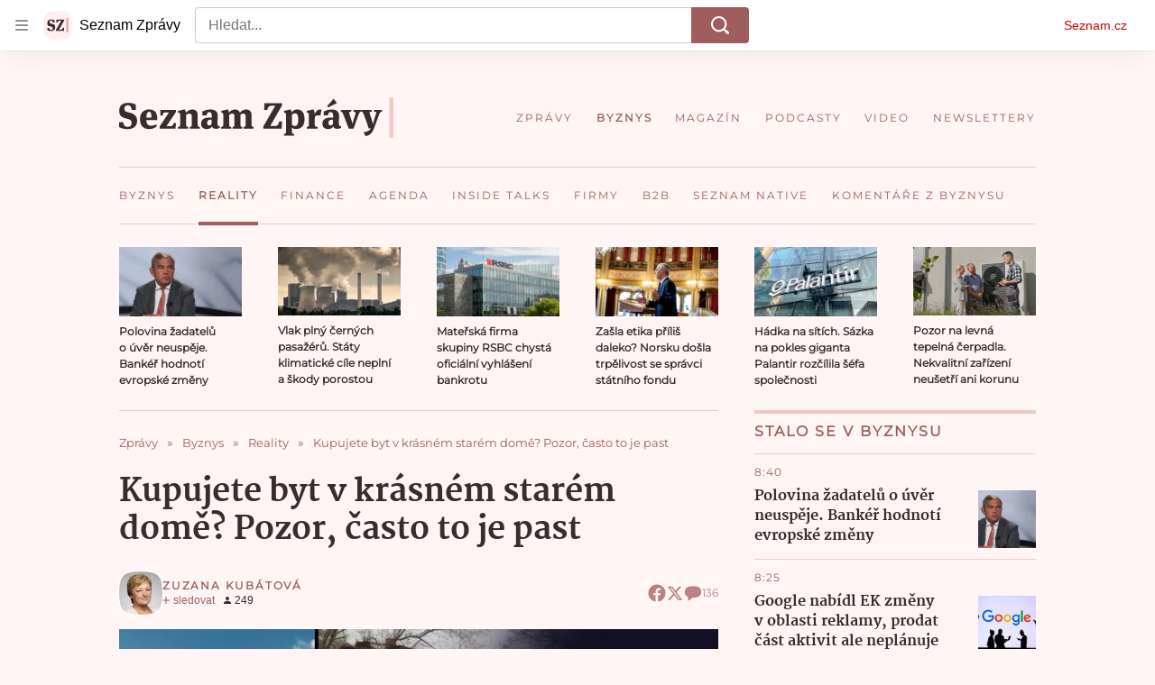

--- FILE ---
content_type: text/html; charset=utf-8
request_url: https://www.seznamzpravy.cz/clanek/ekonomika-byznys-reality-kupujete-byt-v-krasnem-starem-dome-pozor-casto-to-je-past-229393?fbclid=IwAR1BUgArOAqEsyU_CRiMLNgySnBmsBNkxp9ax5k6HZLSWthlSIeI3Og1HrI
body_size: 91523
content:
<!doctype html>
<html lang="cs"><head><link as="font" crossorigin="anonymous" href="https://d39-a.sdn.cz/d_39/c_static_oW_A/kPWmeC9soBDmlC1WqCeB505/3e10/martel-extrabold.woff2" rel="preload" type="font/woff2"/><link as="font" crossorigin="anonymous" href="https://d39-a.sdn.cz/d_39/c_static_oW_A/nOzqs9nZOdDqrDkVkCeB5OP/55e3/montserrat-regular-webfont.woff2" rel="preload" type="font/woff2"/><link as="font" crossorigin="anonymous" href="https://d39-a.sdn.cz/d_39/c_static_oW_A/kPWmeC9soBDmlC1WqCeB505/3e10/martel-regular.woff2" rel="preload" type="font/woff2"/><meta charSet="utf-8"/><meta content="IE=edge" http-equiv="X-UA-Compatible"/><meta name="theme-color" content="#fff5f5"/><title> Realitní poradna: Při nákupu starší nemovitosti si raději přizvěte odborníka</title><link data-ima-meta rel="canonical" href="https://www.seznamzpravy.cz/clanek/ekonomika-byznys-reality-kupujete-byt-v-krasnem-starem-dome-pozor-casto-to-je-past-229393" /><link data-ima-meta rel="previewimage" href="https://d39-a.sdn.cz/d_39/c_img_QK_y/4XhFM/dvojdomek-poradna.jpeg?fl=cro,0,0,1920,1080%7Cres,1200,,1" /><meta data-ima-meta name="description" content="REALITNÍ PORADNA: Nouze o byty zvedla zájem o čerstvě zrekonstruované starší domy. Rekonstrukce jsou často hezké na pohled, staré domy mají atmosféru a kouzlo. Opravy však bývají nekvalitní a skryté vady mohou koupi prodražit." /><meta data-ima-meta name="keywords" content="Reality" /><meta data-ima-meta name="robots" content="index, follow" /><meta data-ima-meta name="viewport" content="width=device-width, initial-scale=1, minimum-scale=1, viewport-fit=cover" /><meta data-ima-meta name="twitter:title" content="Kupujete byt v krásném starém domě? Pozor, často to je past - Seznam Zprávy" /><meta data-ima-meta name="twitter:description" content="REALITNÍ PORADNA: Nouze o byty zvedla zájem o čerstvě zrekonstruované starší domy. Rekonstrukce jsou často hezké na pohled, staré domy mají atmosféru a kouzlo. Opravy však bývají nekvalitní a skryté vady mohou koupi prodražit." /><meta data-ima-meta name="twitter:card" content="summary_large_image" /><meta data-ima-meta name="twitter:image" content="https://d39-a.sdn.cz/d_39/c_img_QK_y/4XhFM/dvojdomek-poradna.jpeg?fl=cro,0,0,1920,1080%7Cres,1200,,1" /><meta data-ima-meta name="twitter:url" content="https://www.seznamzpravy.cz/clanek/ekonomika-byznys-reality-kupujete-byt-v-krasnem-starem-dome-pozor-casto-to-je-past-229393" /><meta data-ima-meta name="szn:age-restricted-content" content="" /><meta data-ima-meta name="szn:hp-expire" content="2023-04-24T06:41:00.000Z" /><meta data-ima-meta name="szn:galleries-image-link" content="https://api-web.seznamzpravy.cz/v1/galleries-image-link/644b896d477927d3d1fa9223" /><meta data-ima-meta name="szn:permalink" content="www.seznamzpravy.cz/clanek/229393" /><meta data-ima-meta name="szn:discussionDisabled" content="false" /><meta data-ima-meta name="szn:_cls" content="ArticlePublished" /><meta data-ima-meta name="twitter:site" content="@Seznam_Zpravy" /><meta data-ima-meta name="szn:image" content="https://d39-a.sdn.cz/d_39/c_img_QK_y/4XhFM/dvojdomek-poradna.jpeg?fl=cro,0,0,1920,1080%7Cres,1200,,1" /><meta data-ima-meta name="szn:imagePreviewType" content="common" /><meta data-ima-meta property="og:title" content="Kupujete byt v krásném starém domě? Pozor, často to je past - Seznam Zprávy" /><meta data-ima-meta property="og:description" content="REALITNÍ PORADNA: Nouze o byty zvedla zájem o čerstvě zrekonstruované starší domy. Rekonstrukce jsou často hezké na pohled, staré domy mají atmosféru a kouzlo. Opravy však bývají nekvalitní a skryté vady mohou koupi prodražit." /><meta data-ima-meta property="og:type" content="article" /><meta data-ima-meta property="og:image" content="https://d39-a.sdn.cz/d_39/c_img_QK_y/4XhFM/dvojdomek-poradna.jpeg?fl=cro,0,0,1920,1080%7Cres,1200,,1" /><meta data-ima-meta property="og:url" content="https://www.seznamzpravy.cz/clanek/ekonomika-byznys-reality-kupujete-byt-v-krasnem-starem-dome-pozor-casto-to-je-past-229393" />
<link crossorigin="anonymous" rel="manifest" href="https://d39-a.sdn.cz/d_39/c_static_oW_A/nOzqs9nZOdBZAD9XJCeB4qy/fbe6/site.webmanifest">
<link crossorigin="anonymous" rel="icon" href="https://d39-a.sdn.cz/d_39/c_static_oW_A/nOzqs9nZOdBZAD9XJCeB4qy/fbe6/favicon.ico" sizes="32x32">
<link crossorigin="anonymous" rel="icon" href="https://d39-a.sdn.cz/d_39/c_static_oW_A/nOzqs9nZOdBZAD9XJCeB4qy/fbe6/favicon.svg" type="image/svg+xml">
<link crossorigin="anonymous" rel="apple-touch-icon" href="https://d39-a.sdn.cz/d_39/c_static_oW_A/nOzqs9nZOdBZAD9XJCeB4qy/fbe6/apple-touch-icon.png">
<link rel="preload" href="https://d39-a.sdn.cz/d_39/c_static_gX_F/vjMGM/seznam-zpravy-logo.svg" as="image" type="image/svg+xml">
<link rel="preload" href="https://d39-a.sdn.cz/d_39/c_static_gT_F/ioiCY/seznam-zpravy-icon.svg" as="image" type="image/svg+xml">
<link rel="preconnect" href="https://d94-a.sdn.cz" />
<link rel="preconnect" href="https://d795-a.sdn.cz" />
<link rel="preconnect" href="https://d39-a.sdn.cz" />
<link rel="preconnect" href="https://api-web.seznamzpravy.cz" />
<meta name="seznam-wmt" content=k7BcT9sYgTJQhBhcrzBOrTzdZO8M0fqg><link crossorigin="crossorigin" href="https://share.seznam.cz/report/zpravy/web" rel="preconnect"/><link crossorigin="crossorigin" href="https://api-web.seznamzpravy.cz/v1" rel="preconnect"/><link as="style" href="//d39-a.sdn.cz/d_39/c_static_of_A/kPRtHkVQLlCon8ikBE0qOVB/98ac/static/css/app.30b84f9935d4a99e.css" rel="preload" type="text/css" /><link href="//d39-a.sdn.cz/d_39/c_static_of_A/kPRtHkVQLlCon8ikBE0qOVB/98ac/static/css/app.30b84f9935d4a99e.css" rel="stylesheet" onerror="this.onerror=null;this.href='/pro/static/css/app.30b84f9935d4a99e.css';" /><script id="ima-revival-settings">(function (root) {
      root.$Debug = false;
      root.$IMA = root.$IMA || {};
      $IMA.SPA = false;
      $IMA.$PublicPath = "//d39-a.sdn.cz/d_39/c_static_of_A/kPRtHkVQLlCon8ikBE0qOVB/98ac/";
      $IMA.$RequestID = "mhvy7xbl-cu.y7d5n0q48-e64bdadd-3a0b-4ab2-8370-b6459b2a69cc";
      $IMA.$Language = "cs";
      $IMA.$Env = "prod";
      $IMA.$Debug = false;
      $IMA.$Version = "15.45.1";
      $IMA.$App = {"externalApiUrl":"https://api-web.seznamzpravy.cz/v1","features":{"allowedABTests":true,"disableStaticContentSandbox":false,"discussionLide":true,"noIndex":false,"isWebPSupported":true,"isAvifSupported":false},"scrambleCss":{"hashTable":[["hide","tpl","ogm","el","atm","increasing","focus","mol","grey","animate","twitter","ribbon","page"],["scroll-bars","royalty-header","article-layout","content","button-primary","article-card__container","article-card__media","article-card__content","article-card__title","headline","article-card__container--is-advert","article-card__meta-information","link","specificity-override","button","background-container","background-container--white","background-container--red","component-title","headline-h2","component-title--has-line-after","component-title--has-line-before","font-family--secondary","ellipsis--single-line","ellipsis--multi-line","ellipsis--multi-line-2","ellipsis--multi-line-3","ellipsis--multi-line-4","ellipsis--multi-line-6","label--red","label--brown","label--pink","no-scroll","position-relative","text__generous--secondary","overflow","loaded","responsive","placeholder","fill","loader","loader-animation","loader-animation-black","loader-animation-white","layout-responsive","layout-fill","image","loader-center","crossdomain-service","crossdomain-service__icon","text-decorator__style--bold","text-decorator__style--italic","text-decorator__style--subscript","text-decorator__style--superscript","text-decorator__style--underline","accessibility-header","avatar__icon","icon-mask__border","avatar","icon_author-placeholder","icon_author-placeholder--light","facebook-share","facebook-share__icon","icon","label","link-icon","lock--unlocked","lock--locked","lock--unavailable","login-restricted","login-restricted__dialog","login-restricted__dialog__button","login-restricted__dialog__icon","login-restricted__dialog__text","video-media-item","video-media-item__player-container","pixel","toggle","visible","toggle--disabled","toggle__switch","toggle__input","tts-info","tts-info__icon","tts-info__login-link","tts-play-btn","tts-play-btn__play-btn","tts-play-btn__pause-btn","tts-play-btn__advert","tts-play-btn__duration","twitter-share","twitter-share__icon","video-expired-poster","video-expired-poster__expire-message-container","video-expired-poster__expire-message-icon","video-expired-poster__expire-message-text","video-loading-poster","video-loading-poster--regression","merkur-error","merkur-error__text","merkur-error__button","merkur-error__debug","merkur-placeholder","merkur-placeholder__loader","specificity","iframe-player","iframe-player__iframe","discussion-link","discussion-link__icon","info-bubble","info-bubble__inside","info-bubble__icon","info-bubble__text","info-paragraph","info-paragraph__icon","screen-reader","image-placeholder--rounded-corners","image-placeholder--circular","text-placeholder","text-placeholder--big","text-placeholder--medium","text-placeholder--small","text-placeholder--w-100-p","text-placeholder--w-80-p","text-placeholder--w-60-p","text-placeholder--w-40-p","text-placeholder--w-15-p","seznam-like-button","seznam-discussion-link","seznam-discussion-link__icon","seznam-discussion-link__count","seznam-subscribe-button","expand-button","expand-button-disabled","headline-h1","headline-h3","headline-h4","headline-h5","media-item-image","media-item-image-caption","media-item-image-caption-box","media-item-image-caption-text","media-item-image-overlay-text","media-item-image-overlay-text-highlight","paragraph","paragraph-align-right","merkur-error__button--disabled","image-placeholder--color-dark","image-placeholder--color-light","image-placeholder--color-medium","text-placeholder--color-dark","text-placeholder--color-light","text-placeholder--color-medium","seznam-like-button__question-mark","seznam-like-button__question-mark--clicked","live-label","live-label__dot","live-label__text","advert-content","advert-container","advert","gambling-warning","gambling-warning__icon","gambling-warning__text","native-advert-wrapper","rich-content--for-article","banner__link","banner__commercial-title","banner__tag","banner__tag-title","banner__caption-text","banner__caption-author","embed","embed__accessibility","embed__accessibility--bottom","embed--fixed-height","iframe","figure__caption--hidden","figure__caption-author","figure__paid-content","media-item-image-events","figure","xpc-product","xpc-product__inactive-product","xpc-product_active-product-info__prompt-text","xpc-product_active-product-info__teaser","xpc-product_active-product-info__login-link","xpc-product_active-product-info__title","content-access-button","content-access-button__link","gallery__preview-main-image","gallery__preview-bar","gallery__preview-image","gallery__preview-image-last","gallery__preview-background","gallery__preview-foreground","gallery__preview-rest-container","gallery__preview-rest","gallery__preview-rest-icon","gallery__image-link","gallery__image-container","gallery__images-container","gallery__advert-container","gallery__expanded-container","figure__media","link-box","link-box__link","link-box__icon","link-box__text","list","li","list-ol","login-restriction-wrapper","login-restriction-wrapper__cover","login-restriction-wrapper__dialog","login-restriction-wrapper__text","login-restriction-wrapper__button","podcast-embed","podcast-embed_placeholder","podcast-embed_placeholder__header","podcast-embed_placeholder__image","podcast-embed_placeholder__play-button","poll__answer","poll__answer-text","poll__answer-result","poll__answer-percent","poll__login","poll__login-link","poll__login-icon","poll__progress-bar","poll__progress-bar-container","poll__progress-bar-block","poll__progress-bar-hundred","poll__progress-bar-thirty","poll__progress-bar-ten","poll__progress-bar-five","poll__progress-bar-one","poll__progress-bar-point-three","poll__progress-bar-point-one","poll--disabled","quiz__question","quiz__question__title","quiz__submit-wrapper","quiz__submit-button","quiz__evaluation","quiz__evaluation__title","quiz__evaluation__description","quiz__evaluation__image","quiz__evaluation__share-buttons","quiz","quiz__form--evaluated","quiz-answer__title","quiz__question__title-image","quiz-answer","quiz-answer__label","quiz-answer__radiowrapper","icon__article-molecules-radio-button","icon__article-molecules-radio-button__dot","icon__article-molecules-radio-button__border","quiz-answer__textwrapper","quiz-answer__description","quiz-answer__text-image","quiz-answer__answer-icon","icon__article-molecules-check","quiz-answer--answered","quiz-answer--correct","quiz-answer--incorrect","show-all-button","show-all-button__button","static-content__iframe-container","table","table__table","table__cell--bold","table__cell--underline","table__cell--italic","table__cell--text-left","table__cell--text-center","table__cell--text-right","video-gallery__button","video-gallery__count","video-gallery__media-image-container","video-gallery__media-image-container--selected","video-gallery__media-label","video-gallery__media-title","video-gallery__media-source","video-gallery__scroll","video-gallery__thumb","video-gallery__thumb--selected","video-gallery__media-image","video-gallery__thumbs","video-gallery__thumbs-container","video-gallery__time","video-gallery__title","video-gallery__arrow","video-gallery__scroll--next","author_content","author_content__info-wrapper","author_content--indented","author_photos","author_photos__photo","author_subscribe-btn-modal","author_subscribe-btn-modal__btn","author_subscribe-btn-modal__icon","author_subscribe-btn-modal__modal","author-badge","author-badge__name","author-badge__photo","author-badge__role","seznam-recommends-item","seznam-recommends-item__link","seznam-recommends-item__text-box","seznam-recommends-item__image","seznam-recommends-item__image-sizer","seznam-recommends-item__service-name","seznam-recommends-item__additional-type","seznam-recommends-item__title","seznam-recommends-item__label--is-advert","seznam-recommends-item__label--is-service","seznam-recommends-item__label-link","dropdown-list","dropdown-list_option-item","dropdown-list_option-item__link","dropdown-list_options-wrapper","collapsible","collapsible__summary","collapsible__icon","","epub-dialog","epub-dialog__content","epub-dialog__headline","epub-dialog__icon","epub-dialog__close","epub-dialog__button","kindle-email-form","kindle-email-form__input","kindle-email-form__input--invalid","kindle-email-form__invalid","kindle-email-form__button","carousel__panel","carousel__container","carousel__container--moving","carousel__controls","carousel__controls--hidden","carousel__controls-prev","carousel__controls-next","carousel__item","carousel__item-wrapper","carousel__item-title","carousel__dot-navigation","carousel__dot-navigation-item","carousel__dot-navigation-item--active","carousel__slide-counter","carousel","lightbox","lightbox__list","lightbox__list-image","lightbox__caption","lightbox__caption--hidden","lightbox__caption-text","lightbox__caption-author","lightbox__controls","lightbox__controls-text","lightbox__controls-button","lightbox__controls-button--hidden","lightbox__controls-button--previous","lightbox__controls-button--next","lightbox__item-image","login-wall-dialog-content","login-wall-dialog-content__icon","login-wall-dialog-content__title","login-wall-dialog-content__login","login-wall-dialog-content__register","login-wall-dialog-content__register-link","paid-dialog-content","paid-dialog-content__icon","paid-dialog-content__title","restricted-content-dialog","restricted-content-dialog__wrapper","restricted-content-dialog--align-to-top","restricted-content-dialog--align-to-bottom","restricted-content-dialog--fix-to-window","restricted-content-dialog--static","restricted-content","seo-footer","seo-footer__group","seo-footer__item","seo-footer__link","seo-footer__list","seo-footer__logo","seo-footer__separator","seo-footer__title","seo-footer__group--additional","epub-button","epub-button__icon","epub-button__arrow","epub-button__button","epub-button__dropdown","dropdown-list__option","dropdown-list__option-link","epub-button__shade","social-share-buttons","social-share-buttons__share-button","icon__atoms-facebook","icon__atoms-twitter","shared-timeline__title","shared-timeline__articles-wrapper","shared-timeline-item__link","shared-timeline-item__media","shared-timeline-item__title","shared-timeline-item__bottom-gradient","subscription-placeholder","subscription-placeholder__headline","subscription-placeholder__headline--no-image","subscription-placeholder__picture","subscription-placeholder__login","assign-email","assign-email__button","assign-email__diff-acc-prompt","edit-link","restriction-wrapper","restriction-wrapper__embed-cover","tiktok-post__wrapper","article-timeline","article-timeline-advert","article-timeline-commercial","article-content","rich-content","self-promo","advert--mobile-square","timeline-item--advert-mobile-square","advert-mobile-square","advert-mobile-square-640","figure__caption","gallery","list-ul","poll","poll__question","poll__title","poll__votes-count","quiz__form","quiz__encouragement-to-submit","quiz__encouragement-to-share","quiz__evaluation__results","quote","quote__author","quote__date","quote__footer","quote__quote","table__cell","table__cell--predefined-style-0","table__cell--predefined-style-1","table__cell--predefined-style-3","table__cell--predefined-style-4","author--multiple-authors","author_names","author_names__name","icon_author-placeholder--dark","footer-items_list-item","merkur-widget","subscription-placeholder__login--disabled","twitter-tweet","tweet","instagram-post","article-card__intro","article-card__meta-information--placeholder-mode","article-card__story-latest-posts","article-card__story-post-item","article-card__story-post-item-time","article-card__story-post-item-link","article-card__story-post-item-title","article-card__story-posts-timeline-link","card-meta","card-meta__authors-wrapper","author","crossdomain-document-link","document-links","document-links__title","document-link","document-meta","document-meta__tags","document-meta__tags--left-side","document-meta__tags--right-side","documents-list","documents-list__document","documents-list__icon","documents-list__document-title","empty-space","empty-space-1","empty-space-2","empty-space-4","empty-space-8","empty-space-16","empty-space-32","infobox","post-card","poll-wrapper","timeline-advert__image","timeline-advert__image-fill","timeline-advert__info","timeline-advert__info-icon","timeline-advert__info-text","timeline-story-advert","post-card__meta-information","post-card__title","post-card__content","post-card__title--is-in-story","post-card__title--is-not-in-story","post-card__rich-content","post-card__story-article-link","post-card--is-not-in-story","logo","timeline-item","timeline-item--with-tags","timeline-item__head","timeline-item--story","timeline-item__body","timeline-item--placeholder","timeline-separator","advert-layout","advert-sticky","advert-skyscraper","advert-sponsor","advert-really-sticky","advert-not-available","advert-align-to-top","advert-align-to-bottom","advert-fix-to-window","royalty-sidebar","advert-adaptable","advert-repeating","branding-static-advert","branding-static-advert-sklik","advert-leaderboard","advert-branding","branding-sizer--auto","text-to-speech","text-to-speech--active","text-to-speech__width-container","text-to-speech__close-button","article-author","article-author__authors-labels","article-author__info-paragraph","article-author__","article-author__button-slot-before","article-author__button-slot-after","article-author__social-wrapper","article-author__tts-wrapper","author-box","author-box__photo","author-box__actions","author-box__name","author-box__social-links","author-box__social-link","author-box__paragraph","author-box__role","author-box__bio","author-box__right-top-container","author-box__right-container","author-box__photo-with-border","icon-mask","authors-directory_author-breadcrumbs","authors-directory_author-breadcrumbs__title","authors-directory_author-breadcrumbs__letter","authors-directory_author-breadcrumbs__letter--link","authors-directory_author-breadcrumbs__letter--active","authors-directory","authors-directory__list","breadcrumb-navigation","breadcrumb-navigation__link","seznam-recommends__content","native-advert","seznam-recommends__item","headline--left","headline--center","headline--right","debug","seo-footer__seznam-logo","share-bar","share-bar__bubble","share-bar__bubble--without-like-button","share-bar__like","share-bar__discussion","share-bar__left","share-bar__right","share-bar__share","share-bar__share-buttons","share-bar__text","share-bar__text--hidden-on-mobile","subscribe","subscribe__button","subscribe-info","szn-discussion","leaderboard-timeline","shared-timeline__article","shared-timeline__item-placeholder","skyscraper-timeline","related-tags__title","related-tags__item","related-tags__tag","age-restriction-dialog","age-restriction-dialog__wrapper","age-restriction-dialog__arrow","age-restriction-dialog__body","age-restriction-dialog__body--storybook","age-restriction-dialog__content","age-restriction-dialog__logo","age-restriction-dialog__title","age-restriction-dialog_login-link","age-restriction-dialog_login-link__info","age-restriction-dialog_login-link__info-link","branding-layout","branding-loader","branding-sizer","branding-advert-code-iframe","branding-advert-creative","branding-advert-creative-background","branding-advert-iframe","branding-advert-iframe-2000","branding-page-content","branding-is-branding-shown","branding-narrow","branding__paw-container","advert-static","advert-article-sklik-outstream","article-perex","content__empty","facebook-post","gallery__preview-container","social-like","main-media","main-media__container","seznam-recommends","merkur","merkur-slot","service__icon-label","related-tags","branding","branding-advert","old-branding-advert","royalty-layout","king-mainHeader","branding-advert-narrow","king-top-content","king-middle-content","king-bottom-content","king-mainFooter","king-container","king-sidebar","actual-box","actual-box--mobile","actual-box__title","actual-box__item","actual-box__item-date","actual-box__item-body","actual-box__item-content","actual-box__item-media","actual-box__item-title","actual-box__section-link","article-layout--empty","article-container","article-header","article-header__title","article-backlink","article-backlink__arrow","article-backlink__link","article-offer","article-offer__article","article-offer__article-title","author-list","author-list__content","breadcrumb-navigation-wrapper--horizontal-line-separator","date-of-publication","date-of-publication__item","date-of-publication__date","date-of-publication__updated","desktop-menu","desktop-menu__","desktop-menu__item","desktop-menu__item--active","desktop-menu__list-container","desktop-menu__list","desktop-menu__list--bottom","desktop-menu__title","desktop-menu__list--top","desktop-menu__row","desktop-menu__row--bottom","desktop-menu__top-container","desktop-menu__logo","desktop-menu__select","e-box","e-box__container","e-box__caption","e-box__text-box","e-box__top-article-title","e-box__top-article-title--placeholder","e-box__info-container","e-box__info","e-box__info--placeholder","e-box__meta","e-box__bottom-articles","e-box__article-cell","e-box__perex","e-box__seznam-native-caption-sizer","e-box__section-link-container","e-box__section-link","e-box__title-container","e-box__child-sections","e-box__child-section","error-disclaimer","error-disclaimer-close","error-disclaimer-clipboard-message","error-disclaimer-error-log","footer","footer__container","footer__link-list","footer__copyright-protected","footer__copyright-companies","footer__copyright-description","footer__socials-intro","footer__social-link-list","footer__social-link","footer__social-icon","footer__store-link","footer__store-link--ios","footer__store-icon","footer__store-icon--android","header","header--desktop-menu","horizontal-timeline","horizontal-timeline__content","horizontal-timeline__item","horizontal-timeline__item-media","horizontal-timeline__item-media-link","horizontal-timeline__item-content","horizontal-timeline__item-title","horizontal-timeline__item-title-link","horizontal-timeline__item-author","medium","related-documents","document-timeline","timeline_expand","timeline_expand--disabled","timeline_expand--prev","document-timeline--story","video-native","top-story","top-story__meta","top-story__authors","top-story__perex","top-story__author-placeholder","top-story__author-image-placeholder-container","top-story--placeholder","article-card","article-card__media-link","detail","error","error-content","error-title","error-text-content","error-footer","error-seznam","section","king-content","king-sidebar-container","king-middle-container","royalty-main","royalty-vendor-bottom","royalty-wideHeader","royalty-footer","royalty-branding","royalty-branding-bottom","header-topbar","advert-rectangle","king","headline-left","static-content","container","sklik"]]},"sznApiConfigs":{"currentEnv":[{"name":"zpravy","externalUrl":"https://api-web.seznamzpravy.cz/v1","apiExternalUrl":"https://api-external.seznamzpravy.cz/v1"},{"name":"novinky","externalUrl":"https://api-web.novinky.cz/v1","apiExternalUrl":"https://api-external.novinky.cz/v1"},{"name":"pocasi","externalUrl":"https://api-web.pocasi.seznam.cz/v1"},{"name":"xfeed","externalUrl":"https://api-web.clanky.seznam.cz/v1","apiExternalUrl":"https://api-external.clanky.seznam.cz/v1"},{"name":"super","externalUrl":"https://api-web.super.cz/v1","apiExternalUrl":"https://api-external.super.cz/v1"},{"name":"prozeny","externalUrl":"https://api-web.prozeny.cz/v1","apiExternalUrl":"https://api-external.prozeny.cz/v1"},{"name":"garaz","externalUrl":"https://api-web.garaz.cz/v1","apiExternalUrl":"https://api-external.garaz.cz/v1"},{"name":"sport","externalUrl":"https://api-web.sport.cz/v1","apiExternalUrl":"https://api-external.sport.cz/v1"},{"name":"blogy","externalUrl":"https://api-web.medium.seznam.cz/v1","apiExternalUrl":"https://api-external.medium.seznam.cz/v1"},{"name":"campus","externalUrl":"https://api-web.campus.seznamzpravy.cz/v1"},{"name":"seoApi","externalUrl":"https://share.seznam.cz/seoapi/public"},{"name":"xpc","externalUrl":"https://share.seznam.cz/xpc/v1/api/public"}],"prod":[{"name":"zpravy","externalUrl":"https://api-web.seznamzpravy.cz/v1","apiExternalUrl":"https://api-external.seznamzpravy.cz/v1"},{"name":"novinky","externalUrl":"https://api-web.novinky.cz/v1","apiExternalUrl":"https://api-external.novinky.cz/v1"},{"name":"pocasi","externalUrl":"https://api-web.pocasi.seznam.cz/v1"},{"name":"xfeed","externalUrl":"https://api-web.clanky.seznam.cz/v1","apiExternalUrl":"https://api-external.clanky.seznam.cz/v1"},{"name":"super","externalUrl":"https://api-web.super.cz/v1","apiExternalUrl":"https://api-external.super.cz/v1"},{"name":"prozeny","externalUrl":"https://api-web.prozeny.cz/v1","apiExternalUrl":"https://api-external.prozeny.cz/v1"},{"name":"garaz","externalUrl":"https://api-web.garaz.cz/v1","apiExternalUrl":"https://api-external.garaz.cz/v1"},{"name":"sport","externalUrl":"https://api-web.sport.cz/v1","apiExternalUrl":"https://api-external.sport.cz/v1"},{"name":"blogy","externalUrl":"https://api-web.medium.seznam.cz/v1","apiExternalUrl":"https://api-external.medium.seznam.cz/v1"},{"name":"campus","externalUrl":"https://api-web.campus.seznamzpravy.cz/v1"},{"name":"seoApi","externalUrl":"https://share.seznam.cz/seoapi/public"},{"name":"xpc","externalUrl":"https://share.seznam.cz/xpc/v1/api/public"}]},"userFlags":{"sbr":false}};
      $IMA.$Protocol = "https:";
      $IMA.$Host = "www.seznamzpravy.cz";
      $IMA.$Path = "/clanek/ekonomika-byznys-reality-kupujete-byt-v-krasnem-starem-dome-pozor-casto-to-je-past-229393?fbclid=IwAR1BUgArOAqEsyU_CRiMLNgySnBmsBNkxp9ax5k6HZLSWthlSIeI3Og1HrI";
      $IMA.$Root = "";
      $IMA.$LanguagePartPath = "";
    })(typeof window !== 'undefined' && window !== null ? window : global);
    </script>
    <script>
      window.$IMA = window.$IMA || {};
      window.$IMA.Runner = {
        onError: function (error) {
          if (window.$Debug) {
            if (window.__IMA_HMR && window.__IMA_HMR.emitter) {
              window.__IMA_HMR.emitter.emit('error', { error: error });
            } else {
              console.error(error);
            }
          }

          fetch('https://share.seznam.cz/report/zpravy/web', {
            method: 'POST',
            headers: {
              'Content-Type': 'application/json'
            },
            body: JSON.stringify({
              $type: 'error:runner',
              referrer: document.referrer,
              url: location.href,
              params: {},
              name: error.name,
              message: error.message,
              stack: error.stack
            })
          });
        },
        onUnsupported: function () {
          fetch('https://share.seznam.cz/report/zpravy/web', {
            method: 'POST',
            headers: {
              'Content-Type': 'application/json'
            },
            body: JSON.stringify({
              $type: 'client:legacy',
              unsupported: true
            })
          });
        },
      };

      if (!window.fetch) {
        window.$IMA.Runner.scripts = ['https://d50-a.sdn.cz/d_50/c_static_gZ_D/fRbG8/js/fetch-polyfill.js'];
      }
    </script>
    <script id="ima-runner">var e;(e="undefined"!=typeof window&&null!==window?window:global).$IMA=e.$IMA||{},e.$IMA.Runner=function(e){for(var n=Object(e),r=1;r<arguments.length;r++){var t=arguments[r];if(null!=t)for(var i in t)Object.prototype.hasOwnProperty.call(t,i)&&(n[i]=t[i])}return n}({isEsVersion:!1,scriptResources:JSON.parse("{\"scripts\":[[\"//d39-a.sdn.cz/d_39/c_static_of_A/kPRtHkVQLlCon8ikBE0qOVB/98ac/static/js/app.bundle.71a3bf594faa564e.js\",{\"async\":\"\",\"crossorigin\":\"anonymous\",\"fallback\":\"/pro/static/js/app.bundle.71a3bf594faa564e.js\"}],[\"//d39-a.sdn.cz/d_39/c_static_of_A/kPRtHkVQLlCon8ikBE0qOVB/98ac/static/js/locale/cs.3485cfe253a73548.js\",{\"async\":\"\",\"crossorigin\":\"anonymous\",\"fallback\":\"/pro/static/js/locale/cs.3485cfe253a73548.js\"}]],\"esScripts\":[[\"//d39-a.sdn.cz/d_39/c_static_of_A/kPRtHkVQLlCon8ikBE0qOVB/98ac/static/js.es/app.bundle.6fa380c90a65b5ab.js\",{\"async\":\"\",\"crossorigin\":\"anonymous\",\"fallback\":\"/pro/static/js.es/app.bundle.6fa380c90a65b5ab.js\"}],[\"//d39-a.sdn.cz/d_39/c_static_of_A/kPRtHkVQLlCon8ikBE0qOVB/98ac/static/js.es/locale/cs.4dc8ddfeb2f169cd.js\",{\"async\":\"\",\"crossorigin\":\"anonymous\",\"fallback\":\"/pro/static/js.es/locale/cs.4dc8ddfeb2f169cd.js\"}]]}"),scripts:[],loadedScripts:[],testScripts:{scripts:['return typeof AbortController !== "undefined"',"return (() => { const o = { t: 1 }; return { ...o }; })() && (async () => ({}))() && !!Object.values"],esScripts:["return [1,1].findLast(e => e === 1)",'return Object.hasOwn({a:1}, "a")']},initScripts:function(){var n=e.$IMA.Runner,r=e.document.head;function t(e){try{return!!Function(e)()}catch(e){return!1}}if(n.scriptResources.esScripts&&n.testScripts.esScripts.every(t))n.isEsVersion=!0,Array.prototype.push.apply(n.scripts,n.scriptResources.esScripts);else{if(!(n.scriptResources.scripts&&n.testScripts.scripts.every(t)))return n.onUnsupported();Array.prototype.push.apply(n.scripts,n.scriptResources.scripts)}Array.isArray(n.scripts)&&n.scripts.forEach(function t(i){var a=e.document.createElement("script");if("string"==typeof i)a.src=i;else{var o=i[0],u=i[1];a.src=o,Object.keys(u).forEach(function(e){"fallback"===e&&u.fallback?a.onerror=function(){var e={};Object.keys(u).forEach(function(n){"fallback"!==n&&(e[n]=u[n])}),t([u.fallback,e])}:a.setAttribute(e,u[e])})}a.onload=function(){n.onLoad(i)},r.appendChild(a)})},run:function(){var n=e.$IMA.Runner;try{n.isEsVersion?Function('/******/ (() => { // webpackBootstrap\n/******/ 	"use strict";\n/******/ 	var __webpack_modules__ = ({});\n/************************************************************************/\n/******/ 	// The module cache\n/******/ 	var __webpack_module_cache__ = {};\n/******/ 	\n/******/ 	// The require function\n/******/ 	function __webpack_require__(moduleId) {\n/******/ 		// Check if module is in cache\n/******/ 		var cachedModule = __webpack_module_cache__[moduleId];\n/******/ 		if (cachedModule !== undefined) {\n/******/ 			return cachedModule.exports;\n/******/ 		}\n/******/ 		// Create a new module (and put it into the cache)\n/******/ 		var module = __webpack_module_cache__[moduleId] = {\n/******/ 			id: moduleId,\n/******/ 			loaded: false,\n/******/ 			exports: {}\n/******/ 		};\n/******/ 	\n/******/ 		// Execute the module function\n/******/ 		__webpack_modules__[moduleId].call(module.exports, module, module.exports, __webpack_require__);\n/******/ 	\n/******/ 		// Flag the module as loaded\n/******/ 		module.loaded = true;\n/******/ 	\n/******/ 		// Return the exports of the module\n/******/ 		return module.exports;\n/******/ 	}\n/******/ 	\n/******/ 	// expose the modules object (__webpack_modules__)\n/******/ 	__webpack_require__.m = __webpack_modules__;\n/******/ 	\n/************************************************************************/\n/******/ 	/* webpack/runtime/chunk loaded */\n/******/ 	(() => {\n/******/ 		var deferred = [];\n/******/ 		__webpack_require__.O = (result, chunkIds, fn, priority) => {\n/******/ 			if(chunkIds) {\n/******/ 				priority = priority || 0;\n/******/ 				for(var i = deferred.length; i > 0 && deferred[i - 1][2] > priority; i--) deferred[i] = deferred[i - 1];\n/******/ 				deferred[i] = [chunkIds, fn, priority];\n/******/ 				return;\n/******/ 			}\n/******/ 			var notFulfilled = Infinity;\n/******/ 			for (var i = 0; i < deferred.length; i++) {\n/******/ 				var [chunkIds, fn, priority] = deferred[i];\n/******/ 				var fulfilled = true;\n/******/ 				for (var j = 0; j < chunkIds.length; j++) {\n/******/ 					if ((priority & 1 === 0 || notFulfilled >= priority) && Object.keys(__webpack_require__.O).every((key) => (__webpack_require__.O[key](chunkIds[j])))) {\n/******/ 						chunkIds.splice(j--, 1);\n/******/ 					} else {\n/******/ 						fulfilled = false;\n/******/ 						if(priority < notFulfilled) notFulfilled = priority;\n/******/ 					}\n/******/ 				}\n/******/ 				if(fulfilled) {\n/******/ 					deferred.splice(i--, 1)\n/******/ 					var r = fn();\n/******/ 					if (r !== undefined) result = r;\n/******/ 				}\n/******/ 			}\n/******/ 			return result;\n/******/ 		};\n/******/ 	})();\n/******/ 	\n/******/ 	/* webpack/runtime/compat get default export */\n/******/ 	(() => {\n/******/ 		// getDefaultExport function for compatibility with non-harmony modules\n/******/ 		__webpack_require__.n = (module) => {\n/******/ 			var getter = module && module.__esModule ?\n/******/ 				() => (module[\'default\']) :\n/******/ 				() => (module);\n/******/ 			__webpack_require__.d(getter, { a: getter });\n/******/ 			return getter;\n/******/ 		};\n/******/ 	})();\n/******/ 	\n/******/ 	/* webpack/runtime/define property getters */\n/******/ 	(() => {\n/******/ 		// define getter functions for harmony exports\n/******/ 		__webpack_require__.d = (exports, definition) => {\n/******/ 			for(var key in definition) {\n/******/ 				if(__webpack_require__.o(definition, key) && !__webpack_require__.o(exports, key)) {\n/******/ 					Object.defineProperty(exports, key, { enumerable: true, get: definition[key] });\n/******/ 				}\n/******/ 			}\n/******/ 		};\n/******/ 	})();\n/******/ 	\n/******/ 	/* webpack/runtime/ensure chunk */\n/******/ 	(() => {\n/******/ 		__webpack_require__.f = {};\n/******/ 		// This file contains only the entry chunk.\n/******/ 		// The chunk loading function for additional chunks\n/******/ 		__webpack_require__.e = (chunkId) => {\n/******/ 			return Promise.all(Object.keys(__webpack_require__.f).reduce((promises, key) => {\n/******/ 				__webpack_require__.f[key](chunkId, promises);\n/******/ 				return promises;\n/******/ 			}, []));\n/******/ 		};\n/******/ 	})();\n/******/ 	\n/******/ 	/* webpack/runtime/get javascript chunk filename */\n/******/ 	(() => {\n/******/ 		// This function allow to reference async chunks\n/******/ 		__webpack_require__.u = (chunkId) => {\n/******/ 			// return url for filenames not based on template\n/******/ 			if (chunkId === "vendors") return "static/js.es/chunk." + chunkId + ".89c9d4fdc1dc378b.js";\n/******/ 			// return url for filenames based on template\n/******/ 			return undefined;\n/******/ 		};\n/******/ 	})();\n/******/ 	\n/******/ 	/* webpack/runtime/get mini-css chunk filename */\n/******/ 	(() => {\n/******/ 		// This function allow to reference async chunks\n/******/ 		__webpack_require__.miniCssF = (chunkId) => {\n/******/ 			// return url for filenames based on template\n/******/ 			return undefined;\n/******/ 		};\n/******/ 	})();\n/******/ 	\n/******/ 	/* webpack/runtime/global */\n/******/ 	(() => {\n/******/ 		__webpack_require__.g = (function() {\n/******/ 			if (typeof globalThis === \'object\') return globalThis;\n/******/ 			try {\n/******/ 				return this || new Function(\'return this\')();\n/******/ 			} catch (e) {\n/******/ 				if (typeof window === \'object\') return window;\n/******/ 			}\n/******/ 		})();\n/******/ 	})();\n/******/ 	\n/******/ 	/* webpack/runtime/hasOwnProperty shorthand */\n/******/ 	(() => {\n/******/ 		__webpack_require__.o = (obj, prop) => (Object.prototype.hasOwnProperty.call(obj, prop))\n/******/ 	})();\n/******/ 	\n/******/ 	/* webpack/runtime/load script */\n/******/ 	(() => {\n/******/ 		var inProgress = {};\n/******/ 		var dataWebpackPrefix = "zpravy-web:";\n/******/ 		// loadScript function to load a script via script tag\n/******/ 		__webpack_require__.l = (url, done, key, chunkId) => {\n/******/ 			if(inProgress[url]) { inProgress[url].push(done); return; }\n/******/ 			var script, needAttach;\n/******/ 			if(key !== undefined) {\n/******/ 				var scripts = document.getElementsByTagName("script");\n/******/ 				for(var i = 0; i < scripts.length; i++) {\n/******/ 					var s = scripts[i];\n/******/ 					if(s.getAttribute("src") == url || s.getAttribute("data-webpack") == dataWebpackPrefix + key) { script = s; break; }\n/******/ 				}\n/******/ 			}\n/******/ 			if(!script) {\n/******/ 				needAttach = true;\n/******/ 				script = document.createElement(\'script\');\n/******/ 		\n/******/ 				script.charset = \'utf-8\';\n/******/ 				script.timeout = 120;\n/******/ 				if (__webpack_require__.nc) {\n/******/ 					script.setAttribute("nonce", __webpack_require__.nc);\n/******/ 				}\n/******/ 				script.setAttribute("data-webpack", dataWebpackPrefix + key);\n/******/ 		\n/******/ 				script.src = url;\n/******/ 			}\n/******/ 			inProgress[url] = [done];\n/******/ 			var onScriptComplete = (prev, event) => {\n/******/ 				// avoid mem leaks in IE.\n/******/ 				script.onerror = script.onload = null;\n/******/ 				clearTimeout(timeout);\n/******/ 				var doneFns = inProgress[url];\n/******/ 				delete inProgress[url];\n/******/ 				script.parentNode && script.parentNode.removeChild(script);\n/******/ 				doneFns && doneFns.forEach((fn) => (fn(event)));\n/******/ 				if(prev) return prev(event);\n/******/ 			}\n/******/ 			var timeout = setTimeout(onScriptComplete.bind(null, undefined, { type: \'timeout\', target: script }), 120000);\n/******/ 			script.onerror = onScriptComplete.bind(null, script.onerror);\n/******/ 			script.onload = onScriptComplete.bind(null, script.onload);\n/******/ 			needAttach && document.head.appendChild(script);\n/******/ 		};\n/******/ 	})();\n/******/ 	\n/******/ 	/* webpack/runtime/make namespace object */\n/******/ 	(() => {\n/******/ 		// define __esModule on exports\n/******/ 		__webpack_require__.r = (exports) => {\n/******/ 			if(typeof Symbol !== \'undefined\' && Symbol.toStringTag) {\n/******/ 				Object.defineProperty(exports, Symbol.toStringTag, { value: \'Module\' });\n/******/ 			}\n/******/ 			Object.defineProperty(exports, \'__esModule\', { value: true });\n/******/ 		};\n/******/ 	})();\n/******/ 	\n/******/ 	/* webpack/runtime/node module decorator */\n/******/ 	(() => {\n/******/ 		__webpack_require__.nmd = (module) => {\n/******/ 			module.paths = [];\n/******/ 			if (!module.children) module.children = [];\n/******/ 			return module;\n/******/ 		};\n/******/ 	})();\n/******/ 	\n/******/ 	/* webpack/runtime/publicPath */\n/******/ 	(() => {\n/******/ 		__webpack_require__.p = "/pro/";\n/******/ 	})();\n/******/ 	\n/******/ 	/* webpack/runtime/jsonp chunk loading */\n/******/ 	(() => {\n/******/ 		// no baseURI\n/******/ 		\n/******/ 		// object to store loaded and loading chunks\n/******/ 		// undefined = chunk not loaded, null = chunk preloaded/prefetched\n/******/ 		// [resolve, reject, Promise] = chunk loading, 0 = chunk loaded\n/******/ 		var installedChunks = {\n/******/ 			"runtime": 0\n/******/ 		};\n/******/ 		\n/******/ 		__webpack_require__.f.j = (chunkId, promises) => {\n/******/ 				// JSONP chunk loading for javascript\n/******/ 				var installedChunkData = __webpack_require__.o(installedChunks, chunkId) ? installedChunks[chunkId] : undefined;\n/******/ 				if(installedChunkData !== 0) { // 0 means "already installed".\n/******/ 		\n/******/ 					// a Promise means "currently loading".\n/******/ 					if(installedChunkData) {\n/******/ 						promises.push(installedChunkData[2]);\n/******/ 					} else {\n/******/ 						if("runtime" != chunkId) {\n/******/ 							// setup Promise in chunk cache\n/******/ 							var promise = new Promise((resolve, reject) => (installedChunkData = installedChunks[chunkId] = [resolve, reject]));\n/******/ 							promises.push(installedChunkData[2] = promise);\n/******/ 		\n/******/ 							// start chunk loading\n/******/ 							var url = __webpack_require__.p + __webpack_require__.u(chunkId);\n/******/ 							// create error before stack unwound to get useful stacktrace later\n/******/ 							var error = new Error();\n/******/ 							var loadingEnded = (event) => {\n/******/ 								if(__webpack_require__.o(installedChunks, chunkId)) {\n/******/ 									installedChunkData = installedChunks[chunkId];\n/******/ 									if(installedChunkData !== 0) installedChunks[chunkId] = undefined;\n/******/ 									if(installedChunkData) {\n/******/ 										var errorType = event && (event.type === \'load\' ? \'missing\' : event.type);\n/******/ 										var realSrc = event && event.target && event.target.src;\n/******/ 										error.message = \'Loading chunk \' + chunkId + \' failed.\\n(\' + errorType + \': \' + realSrc + \')\';\n/******/ 										error.name = \'ChunkLoadError\';\n/******/ 										error.type = errorType;\n/******/ 										error.request = realSrc;\n/******/ 										installedChunkData[1](error);\n/******/ 									}\n/******/ 								}\n/******/ 							};\n/******/ 							__webpack_require__.l(url, loadingEnded, "chunk-" + chunkId, chunkId);\n/******/ 						} else installedChunks[chunkId] = 0;\n/******/ 					}\n/******/ 				}\n/******/ 		};\n/******/ 		\n/******/ 		// no prefetching\n/******/ 		\n/******/ 		// no preloaded\n/******/ 		\n/******/ 		// no HMR\n/******/ 		\n/******/ 		// no HMR manifest\n/******/ 		\n/******/ 		__webpack_require__.O.j = (chunkId) => (installedChunks[chunkId] === 0);\n/******/ 		\n/******/ 		// install a JSONP callback for chunk loading\n/******/ 		var webpackJsonpCallback = (parentChunkLoadingFunction, data) => {\n/******/ 			var [chunkIds, moreModules, runtime] = data;\n/******/ 			// add "moreModules" to the modules object,\n/******/ 			// then flag all "chunkIds" as loaded and fire callback\n/******/ 			var moduleId, chunkId, i = 0;\n/******/ 			if(chunkIds.some((id) => (installedChunks[id] !== 0))) {\n/******/ 				for(moduleId in moreModules) {\n/******/ 					if(__webpack_require__.o(moreModules, moduleId)) {\n/******/ 						__webpack_require__.m[moduleId] = moreModules[moduleId];\n/******/ 					}\n/******/ 				}\n/******/ 				if(runtime) var result = runtime(__webpack_require__);\n/******/ 			}\n/******/ 			if(parentChunkLoadingFunction) parentChunkLoadingFunction(data);\n/******/ 			for(;i < chunkIds.length; i++) {\n/******/ 				chunkId = chunkIds[i];\n/******/ 				if(__webpack_require__.o(installedChunks, chunkId) && installedChunks[chunkId]) {\n/******/ 					installedChunks[chunkId][0]();\n/******/ 				}\n/******/ 				installedChunks[chunkId] = 0;\n/******/ 			}\n/******/ 			return __webpack_require__.O(result);\n/******/ 		}\n/******/ 		\n/******/ 		var chunkLoadingGlobal = globalThis["webpackChunkzpravy_web"] = globalThis["webpackChunkzpravy_web"] || [];\n/******/ 		chunkLoadingGlobal.forEach(webpackJsonpCallback.bind(null, 0));\n/******/ 		chunkLoadingGlobal.push = webpackJsonpCallback.bind(null, chunkLoadingGlobal.push.bind(chunkLoadingGlobal));\n/******/ 	})();\n/******/ 	\n/************************************************************************/\n/******/ 	\n/******/ 	\n/******/ })()\n;')():Function('/******/ (() => { // webpackBootstrap\n/******/ 	"use strict";\n/******/ 	var __webpack_modules__ = ({});\n/************************************************************************/\n/******/ 	// The module cache\n/******/ 	var __webpack_module_cache__ = {};\n/******/ 	\n/******/ 	// The require function\n/******/ 	function __webpack_require__(moduleId) {\n/******/ 		// Check if module is in cache\n/******/ 		var cachedModule = __webpack_module_cache__[moduleId];\n/******/ 		if (cachedModule !== undefined) {\n/******/ 			return cachedModule.exports;\n/******/ 		}\n/******/ 		// Create a new module (and put it into the cache)\n/******/ 		var module = __webpack_module_cache__[moduleId] = {\n/******/ 			id: moduleId,\n/******/ 			loaded: false,\n/******/ 			exports: {}\n/******/ 		};\n/******/ 	\n/******/ 		// Execute the module function\n/******/ 		__webpack_modules__[moduleId].call(module.exports, module, module.exports, __webpack_require__);\n/******/ 	\n/******/ 		// Flag the module as loaded\n/******/ 		module.loaded = true;\n/******/ 	\n/******/ 		// Return the exports of the module\n/******/ 		return module.exports;\n/******/ 	}\n/******/ 	\n/******/ 	// expose the modules object (__webpack_modules__)\n/******/ 	__webpack_require__.m = __webpack_modules__;\n/******/ 	\n/************************************************************************/\n/******/ 	/* webpack/runtime/chunk loaded */\n/******/ 	(() => {\n/******/ 		var deferred = [];\n/******/ 		__webpack_require__.O = (result, chunkIds, fn, priority) => {\n/******/ 			if(chunkIds) {\n/******/ 				priority = priority || 0;\n/******/ 				for(var i = deferred.length; i > 0 && deferred[i - 1][2] > priority; i--) deferred[i] = deferred[i - 1];\n/******/ 				deferred[i] = [chunkIds, fn, priority];\n/******/ 				return;\n/******/ 			}\n/******/ 			var notFulfilled = Infinity;\n/******/ 			for (var i = 0; i < deferred.length; i++) {\n/******/ 				var [chunkIds, fn, priority] = deferred[i];\n/******/ 				var fulfilled = true;\n/******/ 				for (var j = 0; j < chunkIds.length; j++) {\n/******/ 					if ((priority & 1 === 0 || notFulfilled >= priority) && Object.keys(__webpack_require__.O).every((key) => (__webpack_require__.O[key](chunkIds[j])))) {\n/******/ 						chunkIds.splice(j--, 1);\n/******/ 					} else {\n/******/ 						fulfilled = false;\n/******/ 						if(priority < notFulfilled) notFulfilled = priority;\n/******/ 					}\n/******/ 				}\n/******/ 				if(fulfilled) {\n/******/ 					deferred.splice(i--, 1)\n/******/ 					var r = fn();\n/******/ 					if (r !== undefined) result = r;\n/******/ 				}\n/******/ 			}\n/******/ 			return result;\n/******/ 		};\n/******/ 	})();\n/******/ 	\n/******/ 	/* webpack/runtime/compat get default export */\n/******/ 	(() => {\n/******/ 		// getDefaultExport function for compatibility with non-harmony modules\n/******/ 		__webpack_require__.n = (module) => {\n/******/ 			var getter = module && module.__esModule ?\n/******/ 				() => (module[\'default\']) :\n/******/ 				() => (module);\n/******/ 			__webpack_require__.d(getter, { a: getter });\n/******/ 			return getter;\n/******/ 		};\n/******/ 	})();\n/******/ 	\n/******/ 	/* webpack/runtime/define property getters */\n/******/ 	(() => {\n/******/ 		// define getter functions for harmony exports\n/******/ 		__webpack_require__.d = (exports, definition) => {\n/******/ 			for(var key in definition) {\n/******/ 				if(__webpack_require__.o(definition, key) && !__webpack_require__.o(exports, key)) {\n/******/ 					Object.defineProperty(exports, key, { enumerable: true, get: definition[key] });\n/******/ 				}\n/******/ 			}\n/******/ 		};\n/******/ 	})();\n/******/ 	\n/******/ 	/* webpack/runtime/ensure chunk */\n/******/ 	(() => {\n/******/ 		__webpack_require__.f = {};\n/******/ 		// This file contains only the entry chunk.\n/******/ 		// The chunk loading function for additional chunks\n/******/ 		__webpack_require__.e = (chunkId) => {\n/******/ 			return Promise.all(Object.keys(__webpack_require__.f).reduce((promises, key) => {\n/******/ 				__webpack_require__.f[key](chunkId, promises);\n/******/ 				return promises;\n/******/ 			}, []));\n/******/ 		};\n/******/ 	})();\n/******/ 	\n/******/ 	/* webpack/runtime/get javascript chunk filename */\n/******/ 	(() => {\n/******/ 		// This function allow to reference async chunks\n/******/ 		__webpack_require__.u = (chunkId) => {\n/******/ 			// return url for filenames not based on template\n/******/ 			if (chunkId === "vendors") return "static/js/chunk." + chunkId + ".59809020a1f2e7f7.js";\n/******/ 			// return url for filenames based on template\n/******/ 			return undefined;\n/******/ 		};\n/******/ 	})();\n/******/ 	\n/******/ 	/* webpack/runtime/global */\n/******/ 	(() => {\n/******/ 		__webpack_require__.g = (function() {\n/******/ 			if (typeof globalThis === \'object\') return globalThis;\n/******/ 			try {\n/******/ 				return this || new Function(\'return this\')();\n/******/ 			} catch (e) {\n/******/ 				if (typeof window === \'object\') return window;\n/******/ 			}\n/******/ 		})();\n/******/ 	})();\n/******/ 	\n/******/ 	/* webpack/runtime/hasOwnProperty shorthand */\n/******/ 	(() => {\n/******/ 		__webpack_require__.o = (obj, prop) => (Object.prototype.hasOwnProperty.call(obj, prop))\n/******/ 	})();\n/******/ 	\n/******/ 	/* webpack/runtime/load script */\n/******/ 	(() => {\n/******/ 		var inProgress = {};\n/******/ 		var dataWebpackPrefix = "zpravy-web:";\n/******/ 		// loadScript function to load a script via script tag\n/******/ 		__webpack_require__.l = (url, done, key, chunkId) => {\n/******/ 			if(inProgress[url]) { inProgress[url].push(done); return; }\n/******/ 			var script, needAttach;\n/******/ 			if(key !== undefined) {\n/******/ 				var scripts = document.getElementsByTagName("script");\n/******/ 				for(var i = 0; i < scripts.length; i++) {\n/******/ 					var s = scripts[i];\n/******/ 					if(s.getAttribute("src") == url || s.getAttribute("data-webpack") == dataWebpackPrefix + key) { script = s; break; }\n/******/ 				}\n/******/ 			}\n/******/ 			if(!script) {\n/******/ 				needAttach = true;\n/******/ 				script = document.createElement(\'script\');\n/******/ 		\n/******/ 				script.charset = \'utf-8\';\n/******/ 				script.timeout = 120;\n/******/ 				if (__webpack_require__.nc) {\n/******/ 					script.setAttribute("nonce", __webpack_require__.nc);\n/******/ 				}\n/******/ 				script.setAttribute("data-webpack", dataWebpackPrefix + key);\n/******/ 		\n/******/ 				script.src = url;\n/******/ 			}\n/******/ 			inProgress[url] = [done];\n/******/ 			var onScriptComplete = (prev, event) => {\n/******/ 				// avoid mem leaks in IE.\n/******/ 				script.onerror = script.onload = null;\n/******/ 				clearTimeout(timeout);\n/******/ 				var doneFns = inProgress[url];\n/******/ 				delete inProgress[url];\n/******/ 				script.parentNode && script.parentNode.removeChild(script);\n/******/ 				doneFns && doneFns.forEach((fn) => (fn(event)));\n/******/ 				if(prev) return prev(event);\n/******/ 			}\n/******/ 			var timeout = setTimeout(onScriptComplete.bind(null, undefined, { type: \'timeout\', target: script }), 120000);\n/******/ 			script.onerror = onScriptComplete.bind(null, script.onerror);\n/******/ 			script.onload = onScriptComplete.bind(null, script.onload);\n/******/ 			needAttach && document.head.appendChild(script);\n/******/ 		};\n/******/ 	})();\n/******/ 	\n/******/ 	/* webpack/runtime/make namespace object */\n/******/ 	(() => {\n/******/ 		// define __esModule on exports\n/******/ 		__webpack_require__.r = (exports) => {\n/******/ 			if(typeof Symbol !== \'undefined\' && Symbol.toStringTag) {\n/******/ 				Object.defineProperty(exports, Symbol.toStringTag, { value: \'Module\' });\n/******/ 			}\n/******/ 			Object.defineProperty(exports, \'__esModule\', { value: true });\n/******/ 		};\n/******/ 	})();\n/******/ 	\n/******/ 	/* webpack/runtime/node module decorator */\n/******/ 	(() => {\n/******/ 		__webpack_require__.nmd = (module) => {\n/******/ 			module.paths = [];\n/******/ 			if (!module.children) module.children = [];\n/******/ 			return module;\n/******/ 		};\n/******/ 	})();\n/******/ 	\n/******/ 	/* webpack/runtime/publicPath */\n/******/ 	(() => {\n/******/ 		__webpack_require__.p = "/pro/";\n/******/ 	})();\n/******/ 	\n/******/ 	/* webpack/runtime/jsonp chunk loading */\n/******/ 	(() => {\n/******/ 		// no baseURI\n/******/ 		\n/******/ 		// object to store loaded and loading chunks\n/******/ 		// undefined = chunk not loaded, null = chunk preloaded/prefetched\n/******/ 		// [resolve, reject, Promise] = chunk loading, 0 = chunk loaded\n/******/ 		var installedChunks = {\n/******/ 			"runtime": 0\n/******/ 		};\n/******/ 		\n/******/ 		__webpack_require__.f.j = (chunkId, promises) => {\n/******/ 				// JSONP chunk loading for javascript\n/******/ 				var installedChunkData = __webpack_require__.o(installedChunks, chunkId) ? installedChunks[chunkId] : undefined;\n/******/ 				if(installedChunkData !== 0) { // 0 means "already installed".\n/******/ 		\n/******/ 					// a Promise means "currently loading".\n/******/ 					if(installedChunkData) {\n/******/ 						promises.push(installedChunkData[2]);\n/******/ 					} else {\n/******/ 						if("runtime" != chunkId) {\n/******/ 							// setup Promise in chunk cache\n/******/ 							var promise = new Promise((resolve, reject) => (installedChunkData = installedChunks[chunkId] = [resolve, reject]));\n/******/ 							promises.push(installedChunkData[2] = promise);\n/******/ 		\n/******/ 							// start chunk loading\n/******/ 							var url = __webpack_require__.p + __webpack_require__.u(chunkId);\n/******/ 							// create error before stack unwound to get useful stacktrace later\n/******/ 							var error = new Error();\n/******/ 							var loadingEnded = (event) => {\n/******/ 								if(__webpack_require__.o(installedChunks, chunkId)) {\n/******/ 									installedChunkData = installedChunks[chunkId];\n/******/ 									if(installedChunkData !== 0) installedChunks[chunkId] = undefined;\n/******/ 									if(installedChunkData) {\n/******/ 										var errorType = event && (event.type === \'load\' ? \'missing\' : event.type);\n/******/ 										var realSrc = event && event.target && event.target.src;\n/******/ 										error.message = \'Loading chunk \' + chunkId + \' failed.\\n(\' + errorType + \': \' + realSrc + \')\';\n/******/ 										error.name = \'ChunkLoadError\';\n/******/ 										error.type = errorType;\n/******/ 										error.request = realSrc;\n/******/ 										installedChunkData[1](error);\n/******/ 									}\n/******/ 								}\n/******/ 							};\n/******/ 							__webpack_require__.l(url, loadingEnded, "chunk-" + chunkId, chunkId);\n/******/ 						} else installedChunks[chunkId] = 0;\n/******/ 					}\n/******/ 				}\n/******/ 		};\n/******/ 		\n/******/ 		// no prefetching\n/******/ 		\n/******/ 		// no preloaded\n/******/ 		\n/******/ 		// no HMR\n/******/ 		\n/******/ 		// no HMR manifest\n/******/ 		\n/******/ 		__webpack_require__.O.j = (chunkId) => (installedChunks[chunkId] === 0);\n/******/ 		\n/******/ 		// install a JSONP callback for chunk loading\n/******/ 		var webpackJsonpCallback = (parentChunkLoadingFunction, data) => {\n/******/ 			var [chunkIds, moreModules, runtime] = data;\n/******/ 			// add "moreModules" to the modules object,\n/******/ 			// then flag all "chunkIds" as loaded and fire callback\n/******/ 			var moduleId, chunkId, i = 0;\n/******/ 			if(chunkIds.some((id) => (installedChunks[id] !== 0))) {\n/******/ 				for(moduleId in moreModules) {\n/******/ 					if(__webpack_require__.o(moreModules, moduleId)) {\n/******/ 						__webpack_require__.m[moduleId] = moreModules[moduleId];\n/******/ 					}\n/******/ 				}\n/******/ 				if(runtime) var result = runtime(__webpack_require__);\n/******/ 			}\n/******/ 			if(parentChunkLoadingFunction) parentChunkLoadingFunction(data);\n/******/ 			for(;i < chunkIds.length; i++) {\n/******/ 				chunkId = chunkIds[i];\n/******/ 				if(__webpack_require__.o(installedChunks, chunkId) && installedChunks[chunkId]) {\n/******/ 					installedChunks[chunkId][0]();\n/******/ 				}\n/******/ 				installedChunks[chunkId] = 0;\n/******/ 			}\n/******/ 			return __webpack_require__.O(result);\n/******/ 		}\n/******/ 		\n/******/ 		var chunkLoadingGlobal = self["webpackChunkzpravy_web"] = self["webpackChunkzpravy_web"] || [];\n/******/ 		chunkLoadingGlobal.forEach(webpackJsonpCallback.bind(null, 0));\n/******/ 		chunkLoadingGlobal.push = webpackJsonpCallback.bind(null, chunkLoadingGlobal.push.bind(chunkLoadingGlobal));\n/******/ 	})();\n/******/ 	\n/************************************************************************/\n/******/ 	\n/******/ 	\n/******/ })()\n;')(),n.onRun()}catch(e){n.onError(e)}},onLoad:function(n){var r=e.$IMA.Runner;r.loadedScripts.push("string"==typeof n?n:n[0]),r.scripts.length===r.loadedScripts.length&&r.run()},onError:function(e){console.error("IMA Runner ERROR:",e),window.__IMA_HMR&&window.__IMA_HMR.emitter&&window.$Debug&&window.__IMA_HMR.emitter.emit("error",{error:e})},onUnsupported:function(){console.warn("Unsupported environment, the app runtime was not executed.")},onRun:function(){}},e.$IMA.Runner||{}),e.$IMA.Runner.initScripts(),Object.seal(e.$IMA.Runner);</script></head><body><div id="fb-root"></div><div id="scripts">
		<script>
			var ecmaVersion = 'legacy';
			var testFunction = function(snippet) {
				try {
					const fn = new Function(snippet);

					return !!fn();
				} catch (e) {
					return false;
				}
			};

			// https://caniuse.com/?search=es2018
			if (
				testFunction(
					'return (() => { const o = { t: 1 }; return { ...o }; })() && (async () => ({}))()'
				) &&
				!!Object.values
			) {
				ecmaVersion = 'es2018';
			}

			// https://caniuse.com/?search=es2019
			if (testFunction('return typeof Object.fromEntries === "function"')) {
				ecmaVersion = 'es2019';
			}

			// https://caniuse.com/?search=es2020
			if (
				testFunction(
					'return (() => { const o = { t: { q: true } }; return o?.t?.q && (o?.a?.q ?? true); })()'
				) &&
				testFunction('return typeof Promise.allSettled === "function"') &&
				testFunction('return typeof globalThis !== "undefined"') &&
				testFunction('return typeof 9007199254740991n === "bigint"')
			) {
				ecmaVersion = 'es2020';
			}

			// https://caniuse.com/?search=es2021
			if (testFunction('return new FinalizationRegistry(() => {})')) {
				ecmaVersion = 'es2021';
			}

			// https://caniuse.com/?search=es2022
			if (testFunction('return Object.hasOwn({a:1}, "a")')) {
				ecmaVersion = 'es2022';
			}

			// https://caniuse.com/?search=es2023
			if (testFunction('return [1,1].findLast(e => e === 1)')) {
				ecmaVersion = 'es2023';
			}

			// https://ecma-international.org/publications-and-standards/standards/ecma-262/
			// https://dev.to/rajusaha/new-feature-in-ecmascript-2024-groupby-582g
			if (testFunction('return typeof Promise.withResolvers === "function"') && testFunction('return typeof Object.groupBy === "function"')) {
				ecmaVersion = 'es2024';
			}

			fetch('https://share.seznam.cz/report/zpravy/web', {
				method: 'POST',
				headers: {
					'Content-Type': 'application/json'
				},
				body: JSON.stringify({
					$type: ecmaVersion
				})
			});
		</script>

		</div><div id="szn-clanky"><div class="m_lk skin-apple view-adapter" data-dot="page-detail" data-dot-data="{&quot;section&quot;:&quot;article&quot;}" data-e2e="page-detail"><div class="ogm-ribbon" data-dot="ogm-ribbon" style="height:56px"><style>.szn-suggest-list--dark{--color-box-background: #333;--color-box-border: #555;--color-element-background: #555;--color-text: #f0f0f0;--color-text-metadata: #999;--color-bakground-metadata: #fff;--color-button: #f0f0f0;--color-miniapp-label: #999;--color-label: #999}.szn-suggest-list--light,.szn-suggest-list--system{--color-box-background: #fff;--color-box-border: #eee;--color-element-background: #eee;--color-text: #111;--color-text-metadata: #999;--color-bakground-metadata: #fff;--color-button: #111;--color-miniapp-label: #999;--color-label: #999}@media (prefers-color-scheme: dark){.szn-suggest-list--system{--color-box-background: #333;--color-box-border: #555;--color-element-background: #555;--color-text: #f0f0f0;--color-text-metadata: #999;--color-bakground-metadata: #fff;--color-button: #f0f0f0;--color-miniapp-label: #999;--color-label: #999}}.szn-suggest-list{position:relative;z-index:401;font-family:Arial CE,Arial,Helvetica CE,Helvetica,sans-serif}.szn-suggest-list--overlay-off{position:relative;z-index:401}.szn-suggest-list__overlay{position:absolute;inset:0;z-index:400;min-width:100%;min-height:100%;background-color:transparent;opacity:0}.szn-suggest-list__overlay__cover{position:relative;inset:0;z-index:400;min-width:100%;min-height:100%;background-color:#000}@keyframes fadeOut{0%{opacity:1}to{opacity:0}}@keyframes fadeIn{0%{opacity:0}to{opacity:1}}.szn-suggest-list__list{margin:0;padding:0;list-style:none}.szn-suggest-list__list--boxed{border:1px solid #eee;border-radius:4px;overflow:hidden;background-color:#fff;box-shadow:0 2px 4px #0003}.szn-suggest-list__item{margin:0;padding:10px 12px}.szn-suggest-list__item--indented{padding-left:56px}.szn-suggest-list__item--text{padding-top:4px;padding-bottom:4px;cursor:pointer}.szn-suggest-list__item--text:first-child{margin-top:8px}.szn-suggest-list__item--text:last-child{margin-bottom:8px}.szn-suggest-list__item--text.szn-suggest-list__item--selected{background-color:#eee}.szn-suggest-list__text{display:flex;flex-flow:row nowrap;justify-content:flex-start}@supports (display: -webkit-box){.szn-suggest-list__text{min-height:36px;overflow:hidden;align-items:center}}.szn-suggest-list__text-value{display:inline-block;margin:4px 0;max-width:calc(100% - 50px);flex-shrink:0;overflow:hidden;font-size:16px;font-weight:700;line-height:36px;color:#111;white-space:nowrap}.szn-suggest-list__text-value--short{max-width:calc(100% - 82px);text-overflow:ellipsis}@supports (display: -webkit-box){.szn-suggest-list__text-value{display:-webkit-box;-webkit-line-clamp:2;-webkit-box-orient:vertical;line-height:18px;white-space:normal;text-overflow:ellipsis}}.szn-suggest-list__text-value--emphasized{font-weight:400}.szn-suggest-list__text-metadata--text{display:inline-block;overflow:hidden;font-size:14px;line-height:36px;color:#999;white-space:nowrap;text-overflow:ellipsis}.szn-suggest-list__text-metadata--image{display:inline-block;border-radius:8px;width:32px;height:32px;flex-shrink:0;overflow:hidden;background-position:center center;background-size:cover;background-repeat:no-repeat}.szn-suggest-list__text-metadata--image--dark{opacity:.9}.szn-suggest-list__text-metadata--image--rounded{border-radius:50%}.szn-suggest-list__text-metadata--leading{display:inline-block;margin-right:12px;width:32px;height:32px;flex-shrink:0;overflow:hidden}.szn-suggest-list__text-metadata-container{display:flex;height:36px;flex-grow:1;overflow:hidden;flex-wrap:wrap;justify-content:space-between;white-space:nowrap}.szn-suggest-list__text-bottom-metadata-container{display:flex;margin-top:2px;height:16px;flex-grow:1;overflow:hidden;flex-wrap:wrap;justify-content:space-between;align-items:flex-end}.szn-suggest-list__text-metadata--bottom{padding:2px 0;height:16px;font-weight:400;line-height:12px}.szn-suggest-list__text-bottom-metadata-container .szn-suggest-list__text-metadata--bottom{font-size:12px}.szn-suggest-list__text-metadata-container--prioritize-aside-meta-data{flex-direction:row-reverse}.szn-suggest-list__text-metadata--trailing{margin-left:8px;max-width:calc(100% - 8px);flex:0 0 auto}.szn-suggest-list__text-button+.szn-suggest-list__text-metadata--trailing{max-width:calc(100% - 40px)}.szn-suggest-list__text-metadata--text.szn-suggest-list__text-metadata--trailing:before{content:"\2013  "}.szn-suggest-list__text-metadata--aside{margin-left:8px;flex:0 0 auto;text-align:right}.szn-suggest-list__text-button{display:flex;margin:auto 4px;border:none;border-radius:50%;min-width:32px;min-height:32px;justify-content:center;align-items:center;background:none;cursor:pointer;opacity:.4}.szn-suggest-list__text-button svg{fill:#111}.szn-suggest-list__text-button:hover{opacity:1}.szn-suggest-list__text-button-icon{width:13px;height:13px}.szn-suggest-list__miniapp-label{display:block;margin:0 0 8px;font-size:14px;line-height:20px;color:#999}.szn-suggest-list__miniapp-value{display:block;margin:0;font-size:16px;font-weight:700;line-height:20px;color:#111}.szn-suggest-list__item--miniapp{border-top:1px solid #eee;border-bottom:1px solid #eee}.szn-suggest-list__item--miniapp:first-child{border-top:none}.szn-suggest-list__item--miniapp:last-child{border-bottom:none}.szn-suggest-list__item--miniapp+.szn-suggest-list__item--miniapp{border-top:none}.szn-suggest-list__item--label{padding-top:4px;padding-bottom:4px}.szn-suggest-list__item--label:first-child{margin-top:8px}.szn-suggest-list__item--label:last-child{margin-bottom:8px}.szn-suggest-list__label-value{display:block;margin:0;font-size:14px;line-height:20px;color:#999;white-space:nowrap}.szn-suggest-list__tiled-list{margin-bottom:8px;overflow-x:auto}.szn-suggest-list__tiled-list ul{display:inline-flex;margin:0 6px 0 8px;padding:0;overflow-x:auto;list-style:none}.szn-suggest-list__tiled-item{display:inline-block;position:relative;box-sizing:border-box;padding:8px;width:120px;cursor:pointer}.szn-suggest-list__tiled-text-value{display:inline-block;margin-top:8px;max-width:100%;flex-shrink:0;overflow:hidden;font-size:14px;font-weight:700;line-height:36px;text-align:left;color:#111;white-space:nowrap}.szn-suggest-list__tiled-text-value--emphasized{font-weight:400}@supports (display: -webkit-box){.szn-suggest-list__tiled-text-value{display:-webkit-box;-webkit-line-clamp:2;-webkit-box-orient:vertical;line-height:18px;white-space:normal;text-overflow:ellipsis}}.szn-suggest-list__tiled-item.szn-suggest-list__item--selected{border-radius:4px;background-color:#eee}.szn-suggest-list__tiled-text-metadata{margin:0;border-radius:8px;width:104px;height:104px;flex-shrink:0;overflow:hidden;background-color:#fff;opacity:.9}.szn-suggest-list__tiled-text-metadata--image{display:block;width:104px;height:104px;background-position:center center;background-size:contain;background-repeat:no-repeat;mix-blend-mode:multiply}@supports (display: var(--prop)){.szn-suggest-list__list--boxed{border:1px solid var(--color-box-border);background-color:var(--color-box-background)}.szn-suggest-list__item--text.szn-suggest-list__item--selected{background-color:var(--color-element-background)}.szn-suggest-list__text-value{color:var(--color-text)}.szn-suggest-list__text-metadata--text{color:var(--color-text-metadata)}.szn-suggest-list__text-button svg{fill:var(--color-button)}.szn-suggest-list__miniapp-label{color:var(--color-miniapp-label)}.szn-suggest-list__miniapp-value{color:var(--color-text)}.szn-suggest-list__item--miniapp{border-top:1px solid var(--color-box-border);border-bottom:1px solid var(--color-box-border)}.szn-suggest-list__label-value{color:var(--color-label)}.szn-suggest-list__tiled-text-value{color:var(--color-text)}.szn-suggest-list__tiled-item.szn-suggest-list__item--selected{background-color:var(--color-element-background)}.szn-suggest-list__tiled-text-metadata{background-color:var(--color-bakground-metadata)}}.szn-suggest-list__item--buttons{display:flex;margin-top:auto;padding-bottom:24px;justify-content:center;gap:16px}.szn-suggest-list__button{border:0;border-radius:100px;padding:8px 16px;justify-content:center;font-weight:700;background:#f4f4f4}.szn-suggest-list__button:hover{color:var(--color-text)}.szn-mobile-input-with-suggest-list--dark{--color-input-background: #333;--color-input-shadow: #111;--color-text: #f0f0f0;--color-text-placeholder: #999;--color-box-background: #333;--color-button-primary: #c00;--color-button-search: #f0f0f0;--color-button-roundedBackground: #eee;--color-button-close: #000;--color-button-clear: #999;--color-button-back: #f0f0f0;--color-button-disabled: #999}.szn-mobile-input-with-suggest-list--light,.szn-mobile-input-with-suggest-list--system{--color-input-background: #fff;--color-input-shadow: #ccc;--color-text: #111;--color-text-placeholder: #999;--color-box-background: #fff;--color-button-primary: #c00;--color-button-search: #f0f0f0;--color-button-roundedBackground: #eee;--color-button-close: #000;--color-button-clear: #999;--color-button-back: #111;--color-button-disabled: #999}@media (prefers-color-scheme: dark){.szn-mobile-input-with-suggest-list--system{--color-input-background: #333;--color-input-shadow: #111;--color-text: #f0f0f0;--color-text-placeholder: #999;--color-box-background: #333;--color-button-primary: #c00;--color-button-search: #f0f0f0;--color-button-keyboardBackground: #f0f0f0;--color-button-keyboard: #404040;--color-button-roundedBackground: #eee;--color-button-close: #000;--color-button-clear: #999;--color-button-back: #f0f0f0;--color-button-disabled: #999}}.szn-mobile-input-with-suggest-list--dark,.szn-mobile-input-with-suggest-list--light,.szn-mobile-input-with-suggest-list--system{height:100%}.szn-mobile-input-with-suggest-list__controlPanel{display:flex;position:fixed;left:0;top:0;z-index:10000;box-sizing:border-box;border:none;padding:8px;width:100%;height:56px;align-items:center;background-color:var(--color-input-background);box-shadow:0 0 8px var(--color-input-shadow)}.szn-mobile-input-with-suggest-list__controlPanel__input-2,.szn-mobile-input-with-suggest-list__controlPanel__input-3{box-sizing:border-box;margin:0;outline:none;border:none;height:40px;overflow:hidden;color:var(--color-text);background-color:var(--color-input-background)}.szn-mobile-input-with-suggest-list__controlPanel__input-2::placeholder,.szn-mobile-input-with-suggest-list__controlPanel__input-3::placeholder{color:var(--color-text-placeholder)}.szn-mobile-input-with-suggest-list__controlPanel__input-2{width:calc(100vw - 112px)}.szn-mobile-input-with-suggest-list__controlPanel__input-3{width:calc(100vw - 160px)}.szn-mobile-input-with-suggest-list__suggestList{position:fixed;left:0;top:56px;z-index:9999;width:100vw;height:calc(100% - 56px);overflow-y:scroll;background-color:var(--color-box-background)}@keyframes speakingLeft{0%{transform:translate(0)}20%{transform:translate(-4px)}50%{transform:translate(7.5px)}80%{transform:translate(-4px)}to{transform:translate(0)}}@keyframes speakingRight{0%{transform:translate(0)}20%{transform:translate(4px)}50%{transform:translate(-7.5px)}80%{transform:translate(4px)}to{transform:translate(0)}}@keyframes speaking{0%{transform:scale(1)}20%{transform:scaleX(1.5)}50%{transform:scaleX(.25)}80%{transform:scaleX(1.5)}to{transform:scale(1)}}.szn-mobile-input-with-suggest-list__button{display:flex;margin:0;outline:none;border:transparent;border-radius:4px;padding:0;width:48px;height:40px;justify-content:center;align-items:center;background-color:transparent;background-position:center;background-repeat:no-repeat;cursor:pointer}.szn-mobile-input-with-suggest-list__button--primary{background-color:var(--color-button-primary)}.szn-mobile-input-with-suggest-list__button--rounded{border-radius:50%;height:48px;background-color:var(--color-button-roundedBackground)}.szn-mobile-input-with-suggest-list__button--icon-search svg path{color:var(--color-button-search);fill:var(--color-button-search)}.szn-mobile-input-with-suggest-list__button--icon-clear{color:var(--color-button-clear);fill:var(--color-button-clear)}.szn-mobile-input-with-suggest-list__button--icon-back{color:var(--color-button-back);fill:var(--color-button-back)}.szn-mobile-input-with-suggest-list__button--icon-close{color:var(--color-button-close);fill:var(--color-button-close)}.szn-mobile-input-with-suggest-list__button--disabled{background-color:var(--color-button-disabled);cursor:not-allowed}.ribbon-badge{display:flex;z-index:9001;min-width:50px;height:42px;flex-shrink:0;justify-content:flex-end;align-items:center}@media all and (min-width: 600px){.ribbon-badge{min-width:192px}}.ribbon-badge szn-login-widget{--icon: var(--ribbon-notifications-color, #c0c0c0);--icon-hover: var(--ribbon-notifications-color-hover, #000000)}.ribbon-button{display:flex;position:relative;flex-shrink:0;align-items:center;text-decoration:none}.ribbon-button__button{display:flex;box-sizing:border-box;margin:0;border:0;padding:0;width:100%;height:100%;overflow:visible;justify-content:center;align-items:center;font-family:inherit;font-size:100%;line-height:100%;text-align:center;color:inherit;text-transform:none;background:transparent;cursor:pointer;outline:none}.ribbon-button__button .ribbon-icon{color:inherit}.ribbon-control__icon{margin-right:16px;width:14px;width:var(--ribbon-control-icon-width, 14px)}.ribbon-control__label{margin-right:16px;flex-shrink:0;color:#c00;color:var(--ribbon-control-label-color, #cc0000)}.ribbon-control__icon~.ribbon-control__label{display:none}@media all and (min-width: 600px){.ribbon-control__icon{margin-right:6px}.ribbon-control__icon~.ribbon-control__label{display:block}}.ribbon-menu{position:fixed;inset:56px 0 0;z-index:9000;box-sizing:border-box;width:100%;height:calc(100% - 56px);height:calc(var(--ribbon-inner-height, 100%) - 56px);overflow:hidden;transition:opacity .4s ease}.ribbon-menu--hidden{pointer-events:none;visibility:hidden;opacity:0}.ribbon-menu__button{position:absolute;right:0;top:0;width:44px;height:44px;color:#a0a0a0;color:var(--ribbon-submenu-button-color, #a0a0a0)}.ribbon-menu__button--up{transform:rotate(180deg)}.ribbon-menu__content{position:absolute;inset:0;box-sizing:border-box;padding:16px 12px;width:100%;height:100%;overflow-y:scroll;background:#fafafa;background:var(--ribbon-menu-background-color, #fafafa);transition:left .4s ease;-webkit-overflow-scrolling:touch}.ribbon-menu__content:before{position:absolute;left:0;top:-30px;width:100%;height:30px;content:"";box-shadow:0 0 2px #0000001a,0 8px 30px -12px #0000001f}.ribbon-menu__content--hidden{left:-100%}.ribbon-menu__item{display:block;position:relative;padding:0 8px;min-height:44px;font-size:16px;font-weight:400;line-height:44px;color:#000;color:var(--ribbon-menu-item-color, #000000)}.ribbon-menu__link{font-size:inherit;font-weight:inherit;color:inherit;text-decoration:none}.ribbon-menu__link:visited{color:inherit}.ribbon-menu__primary,.ribbon-menu__secondary{margin:0;padding:0;list-style:none}.ribbon-menu__primary>.ribbon-menu__item{border-bottom:1px solid #f0f0f0;border-bottom:1px solid var(--ribbon-menu-separator-color, #f0f0f0)}.ribbon-menu__primary>.ribbon-menu__item:first-child{border-top:1px solid #f0f0f0;border-top:1px solid var(--ribbon-menu-separator-color, #f0f0f0);font-weight:700}.ribbon-menu__primary>.ribbon-menu__item:nth-child(n+2){color:#c00;color:var(--ribbon-menu-primary-color, #cc0000)}.ribbon-menu__secondary{max-height:1056px;overflow:hidden;transition:max-height .8s ease}.ribbon-menu__secondary--hidden{max-height:0;transition-timing-function:cubic-bezier(0,1,0,1)}@media all and (min-width: 600px){.ribbon-menu{background:#00000080}.ribbon-menu__button{display:none}.ribbon-menu__content{padding:18px 30px;width:436px;scrollbar-width:none;-ms-overflow-style:none}.ribbon-menu__content::-webkit-scrollbar{width:0;height:0}.ribbon-menu__content--hidden{left:-436px}.ribbon-menu__item{padding:0;min-height:24px;line-height:24px}.ribbon-menu__link:hover{text-decoration:underline}.ribbon-menu__primary>.ribbon-menu__item{margin-bottom:24px;border:0;font-weight:700}.ribbon-menu__primary>.ribbon-menu__item:first-child{border:0}.ribbon-menu__secondary{margin-top:8px;margin-bottom:6px;columns:2 180px}.ribbon-menu__secondary--hidden{max-height:none}.ribbon-menu__secondary>.ribbon-menu__item{margin-bottom:4px;font-size:15px}}.ribbon-menu__button .ribbon-icon{height:22px}.ribbon-search{display:flex;position:fixed;left:8px;top:0;z-index:9002;padding-top:8px;width:100%;max-width:calc(100% - 98px);flex-direction:column;transition:opacity .4s ease-in-out,visibility .4s}.ribbon-search--hidden{visibility:hidden;opacity:0}.ribbon-search__bar{display:flex;height:40px}@media all and (min-width: 600px){.ribbon-search{position:relative;left:0;padding-top:0;max-width:614px}}.ribbon-search-desktop{display:flex;position:relative;max-width:calc(100% - 48px);flex:1;flex-direction:column}@media all and (min-width: 600px){.ribbon-search-desktop{max-width:calc(100% - 64px)}}.ribbon-search-desktop__submit{border-radius:0 4px 4px 0;width:48px;height:100%;flex-shrink:0;color:#fff;color:var(--ribbon-search-button-icon-color, #ffffff);background:#c00;background:var(--ribbon-search-button-color, #cc0000)}@media all and (min-width: 600px){.ribbon-search-desktop__submit{width:64px}}.ribbon-search-desktop__submit:hover{background:#a00000;background:var(--ribbon-search-button-hover-color, #a00000)}.ribbon-search-desktop__icon-search{width:20px;height:20px}.ribbon-search-desktop__clear{display:none;position:absolute;right:0;top:0;padding-right:8px;width:32px;height:100%;color:#ccc;color:var(--ribbon-search-clear-icon-color, #cccccc)}.ribbon-search-desktop__clear:hover{color:#000;color:var(--ribbon-search-clear-icon-hover-color, #000000)}.ribbon-search-desktop__clear--visible{display:block}.ribbon-search-desktop__icon-cross{width:16px;height:16px}.ribbon-search-desktop .szn-input-with-suggest-list{box-sizing:border-box;margin:0;border-color:#ccc;border-color:var(--ribbon-search-border-color, #cccccc);border-radius:4px 0 0 4px;border-style:solid;border-width:1px;border-right:0;padding:0 40px 0 14px;min-height:100%;flex-grow:1;font-family:Trivia Seznam,Helvetica,Arial,sans-serif;font-size:16px;line-height:normal;color:#222;color:var(--ribbon-search-font-color, #222222);background:#fff;background:var(--ribbon-search-background-color, #ffffff);-webkit-appearance:none;outline:none}.ribbon-search-desktop .szn-input-with-suggest-list:hover{border-color:#666;border-color:var(--ribbon-search-border-hover-color, #666666)}.ribbon-search-desktop .szn-input-with-suggest-list::-ms-clear{display:none}.ribbon-search-desktop .szn-input-with-suggest-list::placeholder{color:#757575;color:var(--ribbon-search-placeholder-color, #757575)}.ribbon-search-desktop .szn-suggest-list{font-family:Trivia Seznam,Helvetica,Arial,sans-serif}.szn-mobile-input-with-suggest-list--light{--color-button-primary: var(--ribbon-search-button-color, #cc0000)}.szn-mobile-input-with-suggest-list__button--icon-back{box-sizing:content-box;padding:0 10px;width:20px}.szn-mobile-input-with-suggest-list__button--icon-clear{box-sizing:content-box;padding:0 22px;width:12px}.szn-mobile-input-with-suggest-list__button--icon-search{box-sizing:content-box;padding:0 12px;width:20px}.szn-mobile-input-with-suggest-list__button--icon-back .ribbon-icon,.szn-mobile-input-with-suggest-list__button--icon-clear .ribbon-icon,.szn-mobile-input-with-suggest-list__button--icon-search .ribbon-icon{width:100%;height:auto}.szn-mobile-input-with-suggest-list__controlPanel__input-2,.szn-mobile-input-with-suggest-list__controlPanel__input-3{width:auto;flex-grow:1;font-family:Arial,Helvetica,sans-serif;font-size:18px}.ribbon-mobile-search__input{display:none}.ribbon-service{display:flex;height:32px;flex-shrink:1;align-items:center;font-size:14px;color:#000;color:var(--ribbon-service-color, #000000);text-decoration:none}.ribbon-service:hover{text-decoration:none}.ribbon-service:hover,.ribbon-service:visited{color:#000;color:var(--ribbon-service-color, #000000)}.ribbon-service__icon{display:none;margin-right:8px;width:32px;height:32px}.ribbon-service__icon-label{display:none;white-space:nowrap}.ribbon-service__logo{width:auto;max-width:100%;height:24px;min-height:24px;max-height:32px}@media all and (min-width: 600px){.ribbon-service__icon,.ribbon-service__icon-label{display:block;font-size:16px}.ribbon-service__icon~.ribbon-service__logo{display:none}}.ribbon-service--sbr .ribbon-service__icon,.ribbon-service--sbr .ribbon-service__icon-label{display:block}.ribbon-service--sbr .ribbon-service__logo{display:none}.ribbon-seznam{display:flex;flex-shrink:0;align-items:center;color:#c00;color:var(--ribbon-seznam-color, #cc0000)}.ribbon-seznam__link,.ribbon-seznam__link:hover,.ribbon-seznam__link:visited{color:#c00;color:var(--ribbon-seznam-color, #cc0000);text-decoration:none}.ribbon{display:flex;position:fixed;left:0;top:0;z-index:9000;box-sizing:border-box;padding:0 16px;width:100%;height:56px;background:#fff;background:var(--ribbon-background-color, #ffffff);box-shadow:0 0 2px #0000001a,0 8px 30px -12px #0000001f}.ribbon--base{font-family:Trivia Seznam,Helvetica,Arial,sans-serif;font-size:14px}.ribbon--blind{position:absolute;width:1px;height:1px;overflow:hidden;clip:rect(1px 1px 1px 1px);clip:rect(1px,1px,1px,1px)}.ribbon--unfixed{position:absolute}.ribbon--show-search .ribbon-seznam{visibility:hidden}@media all and (min-width: 600px){.ribbon--show-search .ribbon-seznam{visibility:visible}}.ribbon__menu-button{margin-right:8px;margin-left:-8px;color:#909090;color:var(--ribbon-menu-button-color, #909090)}.ribbon__menu-button .ribbon-button__button{box-sizing:content-box;border-radius:4px;padding:8px;width:16px;height:16px}.ribbon__menu-button .ribbon-button__button:focus-visible{outline:2px solid black}.ribbon__start,.ribbon__center,.ribbon__end{display:flex;align-items:center}.ribbon__center{min-width:0;flex-grow:1}.ribbon__end{margin-left:16px;flex-shrink:0}.ribbon__end--reversed{display:flex;flex-shrink:0}@media all and (min-width: 600px){.ribbon:not(.ribbon--unfixed){padding-right:31px;width:100vw}.ribbon__end{margin-left:0}.ribbon__end--reversed{flex-direction:row-reverse}.ribbon__center{margin:0 16px}}.ribbon__end .ribbon-seznam{margin-right:16px}.ribbon__menu-button .ribbon-icon{height:12px}@media all and (min-width: 600px){.ribbon .ribbon-seznam{margin-right:0;margin-left:16px}}
</style><style>.ribbon {--ribbon-menu-primary-color:#a05d5d;--ribbon-search-button-color:#a05d5d;--ribbon-search-button-hover-color:#704141;}</style><div class="ribbon_wrapper"><header aria-label="Hlavička" data-ribbon="56" data-ribbon-height="56" data-ribbon-version="4.5.0" role="banner" class="ribbon ribbon--base"><div class="ribbon__start"><div class="ribbon-button ribbon__menu-button"><button type="button" role="navigation" aria-label="Otevřít hlavní menu" data-dot="lista_hamburger" class="ribbon-button__button"><svg version="1.1" viewBox="0 0 14 12" aria-label="Menu" xmlns="http://www.w3.org/2000/svg" class="ribbon-icon ribbon-icon__menu"><path fill="currentColor" fill-rule="evenodd" d="M1 12h12a1 1 0 100-2H1a1 1 0 100 2m0-5h12a1 1 0 100-2H1a1 1 0 100 2m0-7h12a1 1 0 110 2H1a1 1 0 110-2"></path></svg></button></div><a href="https://www.seznamzpravy.cz" data-dot="lista_zpravy" data-e2e="ribbon-service" class="ribbon-service"><svg version="1.1" xmlns="http://www.w3.org/2000/svg" viewBox="0 0 40 40" class="ribbon-service__icon"><defs><mask id="ribbon-squircle-mask"><rect x="0" y="0" width="40" height="40" fill="#000000"></rect><path fill="#ffffff" fill-rule="nonzero" d="M30.49 38.885a10.948 10.948 0 0 0 8.394-8.393A49.607 49.607 0 0 0 40 20c0-3.6-.385-7.11-1.116-10.491a10.948 10.948 0 0 0-8.392-8.393A49.611 49.611 0 0 0 20 0C16.4 0 12.89.385 9.51 1.116A10.949 10.949 0 0 0 1.116 9.51 49.6 49.6 0 0 0 0 19.999c0 3.6.385 7.11 1.116 10.492a10.949 10.949 0 0 0 8.393 8.393A49.584 49.584 0 0 0 20 40c3.6 0 7.11-.385 10.49-1.115"></path></mask></defs><image xlink:href="https://d39-a.sdn.cz/d_39/c_static_gT_F/ioiCY/seznam-zpravy-icon.svg" mask="url(#ribbon-squircle-mask)" width="40" height="40"></image></svg><span class="ribbon-service__icon-label">Seznam Zprávy</span><img alt="Seznam Zprávy" style="height:24px;" src="https://d39-a.sdn.cz/d_39/c_static_gX_F/vjMGM/seznam-zpravy-logo.svg" class="ribbon-service__logo"/></a></div><div id="ribbon__center" class="ribbon__center"><div role="search" aria-labelledby="ribbon-search-0" class="ribbon-search ribbon-search--hidden"><form target="_top" action="?" data-e2e="ribbon-search-form" class="ribbon-search__bar"><h6 id="ribbon-search-0" class="ribbon--blind">Vyhledat</h6><div class="ribbon-search-desktop"><input data-dot="lista_hledani_kurzor" enterkeyhint="search" name="ribbon--search" value placeholder="Hledat..." autocomplete="off" size="5" aria-label="Vyhledat" class="szn-input-with-suggest-list"/><div class="ribbon-button ribbon-search-desktop__clear"><button type="button" data-dot="lista_hledani_krizek" class="ribbon-button__button"><svg version="1.1" viewBox="0 0 32 32" aria-label="Zavřít" xmlns="http://www.w3.org/2000/svg" class="ribbon-icon ribbon-icon__cross ribbon-search-desktop__icon-cross"><g fill="currentColor"><path d="M.44 28.73L28.73.44l2.83 2.83L3.27 31.56.44 28.73z"></path><path d="M31.56 28.73L3.27.44.44 3.27l28.29 28.29 2.83-2.83z"></path></g></svg></button></div><div class="ribbon-search-desktop__suggest"></div></div><div class="ribbon-button ribbon-search-desktop__submit"><button type="submit" aria-label="Vyhledat" data-dot="lista_hledani_button" data-e2e="ribbon-search-button" class="ribbon-button__button"><svg version="1.1" viewBox="0 0 20 20" aria-label="Vyhledat" xmlns="http://www.w3.org/2000/svg" class="ribbon-icon ribbon-icon__search ribbon-search-desktop__icon-search"><path fill="currentColor" d="M 8.66201,15.27201 C 5.017,15.27201 2.054,12.30701 2.054,8.66301 2.054,5.018 5.017,2.053 8.66201,2.053 c 3.645,0 6.609,2.965 6.609,6.61001 0,3.644 -2.964,6.609 -6.609,6.609 z m 10.909,2.122 c -0.713,-0.744 -1.525,-1.392 -2.366,-2.009 -0.419,-0.31 -0.859,-0.599 -1.313,-0.876 -0.188,-0.106 -0.378,-0.212 -0.57,-0.315 1.249,-1.501 2.003,-3.43 2.003,-5.531 C 17.32501,3.886 13.43801,0 8.66201,0 3.886,0 0,3.886 0,8.66301 c 0,4.776 3.886,8.663 8.66201,8.663 2.111,0 4.046,-0.761 5.551,-2.021 0.101,0.191 0.205,0.38 0.309,0.568 0.274,0.455 0.561,0.896 0.869,1.317 0.614,0.844 1.256,1.659 1.997,2.377 0.592,0.572 1.538,0.58 2.137,0.006 0.615,-0.589 0.635,-1.565 0.046,-2.179 z"></path></svg></button></div></form><div class="szn-mobile-input-with-suggest-list--light"><input autocomplete="off" placeholder="Hledat..." aria-label="Vyhledat" value type="text" name="ribbon--search" id="ribbon--search" class="ribbon-mobile-search__input"/></div></div></div><div class="ribbon__end"><nav role="navigation" aria-labelledby="ribbon-os-menu" class="ribbon__end--reversed"><h6 id="ribbon-os-menu" class="ribbon--blind">Osobní menu</h6><div class="ribbon-seznam"><a href="https://www.seznam.cz" rel="noopener noreferrer" target="_blank" data-dot="lista_odkaz_seznam" class="ribbon-seznam__link">Seznam.cz</a></div><div id="ribbon-badge" aria-label="Osobní navigace, přihlášení a další služby" class="ribbon-badge"></div></nav></div><div class="ribbon-menu ribbon-menu--hidden"><div class="ribbon-menu__content ribbon-menu__content--hidden"><h6 id="ribbon-menu-0" class="ribbon--blind">Hlavní menu</h6><button type="button" class="ribbon--blind">Zavřít menu</button><div id="ribbon-menu__top" class="ribbon-menu__top"></div><ul class="ribbon-menu__primary"><li tabindex="-1" class="ribbon-menu__item"><a href="https://www.seznamzpravy.cz/" data-dot="menu-item" class="ribbon-menu__link">Hlavní stránka</a></li><li class="ribbon-menu__item"><a href="https://www.seznamzpravy.cz/p/sledovane" data-dot="menu-item" class="ribbon-menu__link">Moje sledované</a></li><li class="ribbon-menu__item"><a href="https://www.seznamzpravy.cz/sekce/domaci-13" data-dot="menu-item" class="ribbon-menu__link">Domácí</a><div class="ribbon-button ribbon-menu__button"><button type="button" class="ribbon-button__button"><svg version="1.1" viewBox="0 0 24 24" aria-label="Šipka" xmlns="http://www.w3.org/2000/svg" class="ribbon-icon ribbon-icon__arrow"><path fill="currentColor" transform="rotate(90 5.5 13.5)" d="M.314 12.625l5.47-5.47-5.47-5.47A.75.75 0 011.375.626l6.53 6.53-6.53 6.53a.75.75 0 01-1.06-1.06z"></path></svg></button></div><ul class="ribbon-menu__secondary ribbon-menu__secondary--hidden"><li tabindex="-1" class="ribbon-menu__item"><a href="https://www.seznamzpravy.cz/sekce/domaci-politika-252" data-dot="menu-item" class="ribbon-menu__link">Politika</a></li><li tabindex="-1" class="ribbon-menu__item"><a href="https://www.seznamzpravy.cz/tag/jak-se-zije-v-cesku-85230" data-dot="menu-item" class="ribbon-menu__link">Jak se žije v Česku</a></li></ul></li><li class="ribbon-menu__item"><a href="https://www.seznamzpravy.cz/sekce/domaci-kauzy-7" data-dot="menu-item" class="ribbon-menu__link">Kauzy</a></li><li class="ribbon-menu__item"><a href="https://www.seznamzpravy.cz/sekce/ekonomika-194" data-dot="menu-item" class="ribbon-menu__link">Byznys</a><div class="ribbon-button ribbon-menu__button"><button type="button" class="ribbon-button__button"><svg version="1.1" viewBox="0 0 24 24" aria-label="Šipka" xmlns="http://www.w3.org/2000/svg" class="ribbon-icon ribbon-icon__arrow"><path fill="currentColor" transform="rotate(90 5.5 13.5)" d="M.314 12.625l5.47-5.47-5.47-5.47A.75.75 0 011.375.626l6.53 6.53-6.53 6.53a.75.75 0 01-1.06-1.06z"></path></svg></button></div><ul class="ribbon-menu__secondary ribbon-menu__secondary--hidden"><li tabindex="-1" class="ribbon-menu__item"><a href="https://www.seznamzpravy.cz/sekce/ekonomika-byznys-reality-298" data-dot="menu-item" class="ribbon-menu__link">Reality</a></li><li tabindex="-1" class="ribbon-menu__item"><a href="https://www.seznamzpravy.cz/sekce/ekonomika-finance-299" data-dot="menu-item" class="ribbon-menu__link">Finance</a></li><li tabindex="-1" class="ribbon-menu__item"><a href="https://www.seznamzpravy.cz/sekce/ekonomika-byznys-doprava-300" data-dot="menu-item" class="ribbon-menu__link">Doprava</a></li><li tabindex="-1" class="ribbon-menu__item"><a href="https://www.seznamzpravy.cz/sekce/ekonomika-byznys-pravo-308" data-dot="menu-item" class="ribbon-menu__link">Právo</a></li><li tabindex="-1" class="ribbon-menu__item"><a href="https://www.seznamzpravy.cz/sekce/ekonomika-firmy-297" data-dot="menu-item" class="ribbon-menu__link">Firmy</a></li><li tabindex="-1" class="ribbon-menu__item"><a href="https://www.seznamzpravy.cz/sekce/ekonomika-ocima-byznysu-310" data-dot="menu-item" class="ribbon-menu__link">Komentáře z byznysu</a></li><li tabindex="-1" class="ribbon-menu__item"><a href="https://www.seznamzpravy.cz/sekce/ekonomika-b2b-449" data-dot="menu-item" class="ribbon-menu__link">B2B</a></li><li tabindex="-1" class="ribbon-menu__item"><a href="https://www.seznamzpravy.cz/sekce/audio-podcast-agenda-448" data-dot="menu-item" class="ribbon-menu__link">Podcast Agenda</a></li><li tabindex="-1" class="ribbon-menu__item"><a href="https://www.seznamzpravy.cz/sekce/porady-inside-talks-466" data-dot="menu-item" class="ribbon-menu__link">Pořad Inside Talks</a></li><li tabindex="-1" class="ribbon-menu__item"><a href="https://native.seznamzpravy.cz/" data-dot="menu-item" class="ribbon-menu__link">Seznam Native</a></li></ul></li><li class="ribbon-menu__item"><a href="https://www.seznamzpravy.cz/sekce/zahranicni-11" data-dot="menu-item" class="ribbon-menu__link">Svět</a><div class="ribbon-button ribbon-menu__button"><button type="button" class="ribbon-button__button"><svg version="1.1" viewBox="0 0 24 24" aria-label="Šipka" xmlns="http://www.w3.org/2000/svg" class="ribbon-icon ribbon-icon__arrow"><path fill="currentColor" transform="rotate(90 5.5 13.5)" d="M.314 12.625l5.47-5.47-5.47-5.47A.75.75 0 011.375.626l6.53 6.53-6.53 6.53a.75.75 0 01-1.06-1.06z"></path></svg></button></div><ul class="ribbon-menu__secondary ribbon-menu__secondary--hidden"><li tabindex="-1" class="ribbon-menu__item"><a href="https://www.seznamzpravy.cz/tag/planeta-a-klima-88881" data-dot="menu-item" class="ribbon-menu__link">Klima</a></li><li tabindex="-1" class="ribbon-menu__item"><a href="https://www.seznamzpravy.cz/tag/valka-v-izraeli-96172" data-dot="menu-item" class="ribbon-menu__link">Válka v Izraeli</a></li><li tabindex="-1" class="ribbon-menu__item"><a href="https://www.seznamzpravy.cz/tag/konflikt-rusko-ukrajina-65011" data-dot="menu-item" class="ribbon-menu__link">Válka na Ukrajině</a></li></ul></li><li class="ribbon-menu__item"><a href="https://www.seznamzpravy.cz/sekce/nazory-komentare-246" data-dot="menu-item" class="ribbon-menu__link">Názory a analýzy</a><div class="ribbon-button ribbon-menu__button"><button type="button" class="ribbon-button__button"><svg version="1.1" viewBox="0 0 24 24" aria-label="Šipka" xmlns="http://www.w3.org/2000/svg" class="ribbon-icon ribbon-icon__arrow"><path fill="currentColor" transform="rotate(90 5.5 13.5)" d="M.314 12.625l5.47-5.47-5.47-5.47A.75.75 0 011.375.626l6.53 6.53-6.53 6.53a.75.75 0 01-1.06-1.06z"></path></svg></button></div><ul class="ribbon-menu__secondary ribbon-menu__secondary--hidden"><li tabindex="-1" class="ribbon-menu__item"><a href="https://www.seznamzpravy.cz/sekce/tmbk-461" data-dot="menu-item" class="ribbon-menu__link">TMBK</a></li></ul></li><li class="ribbon-menu__item"><a href="https://www.seznamzpravy.cz/sekce/kultura-163" data-dot="menu-item" class="ribbon-menu__link">Kultura</a><div class="ribbon-button ribbon-menu__button"><button type="button" class="ribbon-button__button"><svg version="1.1" viewBox="0 0 24 24" aria-label="Šipka" xmlns="http://www.w3.org/2000/svg" class="ribbon-icon ribbon-icon__arrow"><path fill="currentColor" transform="rotate(90 5.5 13.5)" d="M.314 12.625l5.47-5.47-5.47-5.47A.75.75 0 011.375.626l6.53 6.53-6.53 6.53a.75.75 0 01-1.06-1.06z"></path></svg></button></div><ul class="ribbon-menu__secondary ribbon-menu__secondary--hidden"><li tabindex="-1" class="ribbon-menu__item"><a href="https://www.seznamzpravy.cz/sekce/kultura-festivaly-festival-karlovy-vary-237" data-dot="menu-item" class="ribbon-menu__link">MFF Karlovy Vary</a></li></ul></li><li class="ribbon-menu__item"><a href="https://www.seznamzpravy.cz/sekce/sport-147" data-dot="menu-item" class="ribbon-menu__link">Sport</a><div class="ribbon-button ribbon-menu__button"><button type="button" class="ribbon-button__button"><svg version="1.1" viewBox="0 0 24 24" aria-label="Šipka" xmlns="http://www.w3.org/2000/svg" class="ribbon-icon ribbon-icon__arrow"><path fill="currentColor" transform="rotate(90 5.5 13.5)" d="M.314 12.625l5.47-5.47-5.47-5.47A.75.75 0 011.375.626l6.53 6.53-6.53 6.53a.75.75 0 01-1.06-1.06z"></path></svg></button></div><ul class="ribbon-menu__secondary ribbon-menu__secondary--hidden"><li tabindex="-1" class="ribbon-menu__item"><a href="https://www.seznamzpravy.cz/sekce/sport-olympiada-272" data-dot="menu-item" class="ribbon-menu__link">Olympiáda 2024</a></li><li tabindex="-1" class="ribbon-menu__item"><a href="https://www.seznamzpravy.cz/sekce/sport-hokej-ms-v-hokeji-181" data-dot="menu-item" class="ribbon-menu__link">MS v hokeji</a></li><li tabindex="-1" class="ribbon-menu__item"><a href="https://www.seznamzpravy.cz/sekce/sport-fotbal-euro-271" data-dot="menu-item" class="ribbon-menu__link">EURO 2024</a></li><li tabindex="-1" class="ribbon-menu__item"><a href="https://www.seznamzpravy.cz/sekce/sport-fotbal-jina-liga-221" data-dot="menu-item" class="ribbon-menu__link">Jiná liga</a></li></ul></li><li class="ribbon-menu__item"><a href="https://www.seznamzpravy.cz/sekce/magazin-232" data-dot="menu-item" class="ribbon-menu__link">Magazín</a><div class="ribbon-button ribbon-menu__button"><button type="button" class="ribbon-button__button"><svg version="1.1" viewBox="0 0 24 24" aria-label="Šipka" xmlns="http://www.w3.org/2000/svg" class="ribbon-icon ribbon-icon__arrow"><path fill="currentColor" transform="rotate(90 5.5 13.5)" d="M.314 12.625l5.47-5.47-5.47-5.47A.75.75 0 011.375.626l6.53 6.53-6.53 6.53a.75.75 0 01-1.06-1.06z"></path></svg></button></div><ul class="ribbon-menu__secondary ribbon-menu__secondary--hidden"><li tabindex="-1" class="ribbon-menu__item"><a href="https://www.seznamzpravy.cz/sekce/magazin-cestovani-233" data-dot="menu-item" class="ribbon-menu__link">Cestování</a></li><li tabindex="-1" class="ribbon-menu__item"><a href="https://www.seznamzpravy.cz/sekce/magazin-jidlo-485" data-dot="menu-item" class="ribbon-menu__link">Jídlo</a></li><li tabindex="-1" class="ribbon-menu__item"><a href="https://www.seznamzpravy.cz/sekce/magazin-zivotni-styl-195" data-dot="menu-item" class="ribbon-menu__link">Životní styl</a></li><li tabindex="-1" class="ribbon-menu__item"><a href="https://www.seznamzpravy.cz/sekce/magazin-architektura-444" data-dot="menu-item" class="ribbon-menu__link">Architektura</a></li><li tabindex="-1" class="ribbon-menu__item"><a href="https://www.seznamzpravy.cz/sekce/magazin-historie-231" data-dot="menu-item" class="ribbon-menu__link">Historie</a></li><li tabindex="-1" class="ribbon-menu__item"><a href="https://www.seznamzpravy.cz/sekce/magazin-zdravi-499" data-dot="menu-item" class="ribbon-menu__link">Zdraví</a></li></ul></li><li class="ribbon-menu__item"><a href="https://www.seznamzpravy.cz/sekce/tech-430" data-dot="menu-item" class="ribbon-menu__link">Tech</a><div class="ribbon-button ribbon-menu__button"><button type="button" class="ribbon-button__button"><svg version="1.1" viewBox="0 0 24 24" aria-label="Šipka" xmlns="http://www.w3.org/2000/svg" class="ribbon-icon ribbon-icon__arrow"><path fill="currentColor" transform="rotate(90 5.5 13.5)" d="M.314 12.625l5.47-5.47-5.47-5.47A.75.75 0 011.375.626l6.53 6.53-6.53 6.53a.75.75 0 01-1.06-1.06z"></path></svg></button></div><ul class="ribbon-menu__secondary ribbon-menu__secondary--hidden"><li tabindex="-1" class="ribbon-menu__item"><a href="https://www.seznamzpravy.cz/sekce/tech-technologie-432" data-dot="menu-item" class="ribbon-menu__link">Technologie</a></li><li tabindex="-1" class="ribbon-menu__item"><a href="https://www.seznamzpravy.cz/sekce/tech-technologie-veda-431" data-dot="menu-item" class="ribbon-menu__link">Věda</a></li><li tabindex="-1" class="ribbon-menu__item"><a href="https://www.seznamzpravy.cz/sekce/tech-technologie-internet-433" data-dot="menu-item" class="ribbon-menu__link">Internet</a></li><li tabindex="-1" class="ribbon-menu__item"><a href="https://www.seznamzpravy.cz/sekce/tech-ai-umela-inteligence-465" data-dot="menu-item" class="ribbon-menu__link">Umělá inteligence</a></li><li tabindex="-1" class="ribbon-menu__item"><a href="https://www.seznamzpravy.cz/sekce/tech-technologie-navody-434" data-dot="menu-item" class="ribbon-menu__link">Návody</a></li></ul></li><li class="ribbon-menu__item"><a href="https://www.seznamzpravy.cz/tag/ceska-elita-95008" data-dot="menu-item" class="ribbon-menu__link">Česká elita</a></li><li class="ribbon-menu__item"><a href="https://www.seznamzpravy.cz/sekce/audio-podcast-galerie-osobnosti-467" data-dot="menu-item" class="ribbon-menu__link">Galerie osobností</a></li><li class="ribbon-menu__item"><a href="https://www.seznamzpravy.cz/sekce/rozhovory-6" data-dot="menu-item" class="ribbon-menu__link">Rozhovory</a></li><li class="ribbon-menu__item"><a href="https://www.seznamzpravy.cz/sekce/obrazem-255" data-dot="menu-item" class="ribbon-menu__link">Obrazem</a></li><li class="ribbon-menu__item"><a href="https://www.seznamzpravy.cz/kampus" data-dot="menu-item" class="ribbon-menu__link">Kampus</a></li><li class="ribbon-menu__item"><a href="https://www.seznamzpravy.cz/sekce/volby-do-poslanecke-snemovny-242" data-dot="menu-item" class="ribbon-menu__link">Volby</a><div class="ribbon-button ribbon-menu__button"><button type="button" class="ribbon-button__button"><svg version="1.1" viewBox="0 0 24 24" aria-label="Šipka" xmlns="http://www.w3.org/2000/svg" class="ribbon-icon ribbon-icon__arrow"><path fill="currentColor" transform="rotate(90 5.5 13.5)" d="M.314 12.625l5.47-5.47-5.47-5.47A.75.75 0 011.375.626l6.53 6.53-6.53 6.53a.75.75 0 01-1.06-1.06z"></path></svg></button></div><ul class="ribbon-menu__secondary ribbon-menu__secondary--hidden"><li tabindex="-1" class="ribbon-menu__item"><a href="https://www.seznamzpravy.cz/sekce/volby-do-poslanecke-snemovny-242" data-dot="menu-item" class="ribbon-menu__link">Sněmovní</a></li><li tabindex="-1" class="ribbon-menu__item"><a href="https://www.seznamzpravy.cz/sekce/volby-do-senatu-241" data-dot="menu-item" class="ribbon-menu__link">Senátní</a></li><li tabindex="-1" class="ribbon-menu__item"><a href="https://www.seznamzpravy.cz/sekce/volby-kraj-240" data-dot="menu-item" class="ribbon-menu__link">Krajské</a></li><li tabindex="-1" class="ribbon-menu__item"><a href="https://www.seznamzpravy.cz/sekce/volby-komunalni-243" data-dot="menu-item" class="ribbon-menu__link">Komunální</a></li><li tabindex="-1" class="ribbon-menu__item"><a href="https://www.seznamzpravy.cz/sekce/volby-eurovolby-234" data-dot="menu-item" class="ribbon-menu__link">Eurovolby</a></li><li tabindex="-1" class="ribbon-menu__item"><a href="https://www.seznamzpravy.cz/sekce/volby-prezidentske-244" data-dot="menu-item" class="ribbon-menu__link">Prezidentské</a></li><li tabindex="-1" class="ribbon-menu__item"><a href="https://www.seznamzpravy.cz/sekce/volby-usa-245" data-dot="menu-item" class="ribbon-menu__link">Volby USA</a></li></ul></li><li class="ribbon-menu__item"><a href="https://www.seznamzpravy.cz/sekce/porady-4" data-dot="menu-item" class="ribbon-menu__link">Video</a><div class="ribbon-button ribbon-menu__button"><button type="button" class="ribbon-button__button"><svg version="1.1" viewBox="0 0 24 24" aria-label="Šipka" xmlns="http://www.w3.org/2000/svg" class="ribbon-icon ribbon-icon__arrow"><path fill="currentColor" transform="rotate(90 5.5 13.5)" d="M.314 12.625l5.47-5.47-5.47-5.47A.75.75 0 011.375.626l6.53 6.53-6.53 6.53a.75.75 0 01-1.06-1.06z"></path></svg></button></div><ul class="ribbon-menu__secondary ribbon-menu__secondary--hidden"><li tabindex="-1" class="ribbon-menu__item"><a href="https://www.seznamzpravy.cz/sekce/porady-stastne-pondeli-jindricha-sidla-18" data-dot="menu-item" class="ribbon-menu__link">Šťastné pondělí</a></li><li tabindex="-1" class="ribbon-menu__item"><a href="https://www.seznamzpravy.cz/tag/republika-pribram-124465" data-dot="menu-item" class="ribbon-menu__link">Republika Příbram</a></li><li tabindex="-1" class="ribbon-menu__item"><a href="https://www.seznamzpravy.cz/sekce/audio-podcast-galerie-osobnosti-467" data-dot="menu-item" class="ribbon-menu__link">Galerie osobností</a></li><li tabindex="-1" class="ribbon-menu__item"><a href="https://www.seznamzpravy.cz/sekce/porady-teren-306" data-dot="menu-item" class="ribbon-menu__link">Terén</a></li><li tabindex="-1" class="ribbon-menu__item"><a href="https://www.seznamzpravy.cz/sekce/porady-inside-talks-466" data-dot="menu-item" class="ribbon-menu__link">Inside Talks</a></li><li tabindex="-1" class="ribbon-menu__item"><a href="https://www.seznamzpravy.cz/sekce/audio-podcast-ptam-se-ja-313" data-dot="menu-item" class="ribbon-menu__link">Ptám se já</a></li><li tabindex="-1" class="ribbon-menu__item"><a href="https://www.seznamzpravy.cz/sekce/audio-podcast-agenda-448" data-dot="menu-item" class="ribbon-menu__link">Agenda</a></li><li tabindex="-1" class="ribbon-menu__item"><a href="https://www.seznamzpravy.cz/sekce/porady-inside-talks-466" data-dot="menu-item" class="ribbon-menu__link">Inside Talks</a></li><li tabindex="-1" class="ribbon-menu__item"><a href="https://www.seznamzpravy.cz/sekce/ekonomika-byznys-216" data-dot="menu-item" class="ribbon-menu__link">Magazín Byznys</a></li></ul></li><li class="ribbon-menu__item"><a href="https://www.seznamzpravy.cz/sekce/audio-podcast-261" data-dot="menu-item" class="ribbon-menu__link">Podcasty</a><div class="ribbon-button ribbon-menu__button"><button type="button" class="ribbon-button__button"><svg version="1.1" viewBox="0 0 24 24" aria-label="Šipka" xmlns="http://www.w3.org/2000/svg" class="ribbon-icon ribbon-icon__arrow"><path fill="currentColor" transform="rotate(90 5.5 13.5)" d="M.314 12.625l5.47-5.47-5.47-5.47A.75.75 0 011.375.626l6.53 6.53-6.53 6.53a.75.75 0 01-1.06-1.06z"></path></svg></button></div><ul class="ribbon-menu__secondary ribbon-menu__secondary--hidden"><li tabindex="-1" class="ribbon-menu__item"><a href="https://www.seznamzpravy.cz/sekce/audio-podcast-5-59-452" data-dot="menu-item" class="ribbon-menu__link">5:59</a></li><li tabindex="-1" class="ribbon-menu__item"><a href="https://www.seznamzpravy.cz/sekce/audio-podcast-agenda-448" data-dot="menu-item" class="ribbon-menu__link">Agenda</a></li><li tabindex="-1" class="ribbon-menu__item"><a href="https://www.seznamzpravy.cz/tag/autori-osobne-117414" data-dot="menu-item" class="ribbon-menu__link">Autoři osobně</a></li><li tabindex="-1" class="ribbon-menu__item"><a href="https://www.seznamzpravy.cz/sekce/audio-podcast-boomer-talk-469" data-dot="menu-item" class="ribbon-menu__link">Boomer Talk</a></li><li tabindex="-1" class="ribbon-menu__item"><a href="https://www.seznamzpravy.cz/sekce/audio-podcast-cteme-vam-sz-322" data-dot="menu-item" class="ribbon-menu__link">Čteme vám SZ</a></li><li tabindex="-1" class="ribbon-menu__item"><a href="https://www.seznamzpravy.cz/sekce/audio-podcast-dobrovsky-sidlo-321" data-dot="menu-item" class="ribbon-menu__link">Dobrovský &amp; Šídlo</a></li><li tabindex="-1" class="ribbon-menu__item"><a href="https://www.seznamzpravy.cz/sekce/audio-podcast-galerie-osobnosti-467" data-dot="menu-item" class="ribbon-menu__link">Galerie osobností</a></li><li tabindex="-1" class="ribbon-menu__item"><a href="https://www.seznamzpravy.cz/sekce/audio-podcast-jedno-procento-milose-cermaka-307" data-dot="menu-item" class="ribbon-menu__link">Jedno procento</a></li><li tabindex="-1" class="ribbon-menu__item"><a href="https://www.seznamzpravy.cz/sekce/audio-podcast-kulturak-453" data-dot="menu-item" class="ribbon-menu__link">Kulturák</a></li><li tabindex="-1" class="ribbon-menu__item"><a href="https://www.seznamzpravy.cz/sekce/audio-podcast-medialni-cirkus-476" data-dot="menu-item" class="ribbon-menu__link">Mediální cirkus</a></li><li tabindex="-1" class="ribbon-menu__item"><a href="https://www.seznamzpravy.cz/tag/podcast-mdz-110201" data-dot="menu-item" class="ribbon-menu__link">MDŽ</a></li><li tabindex="-1" class="ribbon-menu__item"><a href="https://www.seznamzpravy.cz/sekce/audio-podcast-mvp-500" data-dot="menu-item" class="ribbon-menu__link">MVP</a></li><li tabindex="-1" class="ribbon-menu__item"><a href="https://www.seznamzpravy.cz/tag/podcast-mozaika-pavla-kasika-118405" data-dot="menu-item" class="ribbon-menu__link">Mozaika Pavla Kasíka</a></li><li tabindex="-1" class="ribbon-menu__item"><a href="https://www.seznamzpravy.cz/tag/podcast-nepratele-lidstva-123717" data-dot="menu-item" class="ribbon-menu__link">Nepřátelé lidstva</a></li><li tabindex="-1" class="ribbon-menu__item"><a href="https://www.seznamzpravy.cz/sekce/audio-podcast-podcast-odkryto-490" data-dot="menu-item" class="ribbon-menu__link">Odkryto</a></li><li tabindex="-1" class="ribbon-menu__item"><a href="https://www.seznamzpravy.cz/tag/petka-newsletter-125004" data-dot="menu-item" class="ribbon-menu__link">Pětka SZ</a></li><li tabindex="-1" class="ribbon-menu__item"><a href="https://www.seznamzpravy.cz/sekce/audio-podcast-ptam-se-ja-313" data-dot="menu-item" class="ribbon-menu__link">Ptám se já</a></li><li tabindex="-1" class="ribbon-menu__item"><a href="https://www.seznamzpravy.cz/sekce/audio-podcast-podcast-odkryto-putinovi-vlci-491" data-dot="menu-item" class="ribbon-menu__link">Putinovi vlci</a></li><li tabindex="-1" class="ribbon-menu__item"><a href="https://www.seznamzpravy.cz/sekce/audio-podcast-stastny-podcast-459" data-dot="menu-item" class="ribbon-menu__link">Šťastný podcast</a></li><li tabindex="-1" class="ribbon-menu__item"><a href="https://www.seznamzpravy.cz/sekce/porady-ve-stinu-256" data-dot="menu-item" class="ribbon-menu__link">Ve stínu</a></li><li tabindex="-1" class="ribbon-menu__item"><a href="https://www.seznamzpravy.cz/sekce/audio-podcast-ve-vate-446" data-dot="menu-item" class="ribbon-menu__link">Ve vatě</a></li><li tabindex="-1" class="ribbon-menu__item"><a href="https://www.seznamzpravy.cz/sekce/audio-podcast-vlevo-dole-267" data-dot="menu-item" class="ribbon-menu__link">Vlevo dole</a></li></ul></li><li class="ribbon-menu__item"><a href="https://www.seznamzpravy.cz/clanek/newslettery-seznam-zprav-142756" data-dot="menu-item" class="ribbon-menu__link">Newslettery</a></li><li class="ribbon-menu__item"><a href="https://www.seznamzpravy.cz/sekce/stalo-se-177" data-dot="menu-item" class="ribbon-menu__link">Vydali jsme</a></li><li class="ribbon-menu__item"><a href="https://www.seznamzpravy.cz/sekce/audio-podcast-cteme-vam-sz-322" data-dot="menu-item" class="ribbon-menu__link">Čteme vám SZ</a></li><li class="ribbon-menu__item"><a href="https://www.seznamzpravy.cz/sekce/redakce-318" data-dot="menu-item" class="ribbon-menu__link">Redakce</a><div class="ribbon-button ribbon-menu__button"><button type="button" class="ribbon-button__button"><svg version="1.1" viewBox="0 0 24 24" aria-label="Šipka" xmlns="http://www.w3.org/2000/svg" class="ribbon-icon ribbon-icon__arrow"><path fill="currentColor" transform="rotate(90 5.5 13.5)" d="M.314 12.625l5.47-5.47-5.47-5.47A.75.75 0 011.375.626l6.53 6.53-6.53 6.53a.75.75 0 01-1.06-1.06z"></path></svg></button></div><ul class="ribbon-menu__secondary ribbon-menu__secondary--hidden"><li tabindex="-1" class="ribbon-menu__item"><a href="https://www.seznamzpravy.cz/sekce/autori-215" data-dot="menu-item" class="ribbon-menu__link">Autoři</a></li></ul></li></ul><div id="ribbon-menu__bottom" class="ribbon-menu__bottom"></div></div></div></header></div></div><div class="document-type-ArticlePublished"><script type="application/ld+json">{"@context":"http://schema.org","@type":"NewsArticle","@id":"www.seznamzpravy.cz/clanek/229393","speakable":{"@type":"SpeakableSpecification","cssSelector":[".speakable"]},"mainEntityOfPage":"https://www.seznamzpravy.cz/clanek/ekonomika-byznys-reality-kupujete-byt-v-krasnem-starem-dome-pozor-casto-to-je-past-229393","headline":"Kupujete byt v krásném starém domě? Pozor, často to je past","description":"REALITNÍ PORADNA: Nouze o byty zvedla zájem o čerstvě zrekonstruované starší domy. Rekonstrukce jsou často hezké na pohled, staré domy mají atmosféru a kouzlo. Opravy však bývají nekvalitní a skryté vady mohou koupi prodražit.","image":{"@type":"ImageObject","url":"https://d39-a.sdn.cz/d_39/c_img_QK_y/4XhFM/dvojdomek-poradna.jpeg?fl=cro,0,0,1920,1080%7Cres,1200,,1%7Cwebp,75","height":675,"width":1200},"author":[{"@type":"Person","name":"Zuzana Kubátová","image":{"@type":"ImageObject","url":"https://d39-a.sdn.cz/d_39/c_img_gS_g/1JbCF/redakcecy6i6755-zuzana-kub-tov.jpeg?fl=cro,0,351,1316,740%7Cres,1200,,1%7Cwebp,75","height":674,"width":1200},"url":"https://www.seznamzpravy.cz/autor/zuzana-kubatova-398"}],"datePublished":"2023-04-17T07:41:00.000Z","dateModified":"2023-04-17T07:41:00.000Z","publisher":{"@type":"Organization","name":"Seznam Zprávy","logo":{"@type":"ImageObject","url":"https://d39-a.sdn.cz/d_39/c_static_oW_A/nOzqs9nZOdC1m45ViCeB2Vb/8e95/sz-logo-json-ld.png","width":335,"height":60}},"isFamilyFriendly":true,"keywords":"Reality,Byznys","discussionUrl":"https://www.lide.cz/diskuze/www.seznamzpravy.cz%2Fclanek%2F229393"}</script><div><div class="tpl-royalty b_lD" data-e2e="tpl-royalty"><div class="b_lz"><div class="c_js" data-e2e="ogm-branding"><div class="c_jt"></div><div class="c_i4"></div><div class="c_ja"><header aria-labelledby="accessibility-header"><h6 id="accessibility-header" class="e_j atm-headline-h6 e_ac">záhlaví</h6><div class="b_lx" data-dot="tpl-wideHeader" data-e2e="tpl-royalty-wideHeader"></div><div class="b_b" data-e2e="tpl-royalty-header"></div></header><main aria-labelledby="accessibility-content" class="b_lv" role="main"><h6 id="accessibility-content" class="e_j atm-headline-h6 e_ac">Hlavní obsah</h6><div class="b_jv"><header class="b_jw" data-dot="tpl-mainHeader" data-e2e="tpl-royalty-mainHeader"><div class="_608bd369996d46f9aa270870 c_lG"><style>/*když volby - merkur menu po celém webu - začátek*/ /* ._608bd369996d46f9aa270870 .c_j4 { margin-bottom:0px; } */ /*když volby - merkur menu po celém webu - konec*/ /*když je pod menu lišta - začátek */ /* ._608bd369996d46f9aa270870 .c_j4 { margin-bottom:0px; } ._608bd369996d46f9aa270870 { margin-bottom: 1.5rem; } */ /*když je pod menu lišta - konec*/ ._608bd369996d46f9aa270870 .c_kc .c_j6:nth-child(2) { font-weight: 700; } @media (max-width: 1045px) { ._608bd369996d46f9aa270870 .c_kc .c_j6:nth-child(7) { display:none; } } @media (max-width: 940px) { ._608bd369996d46f9aa270870 .c_kc .c_j6:nth-child(6) { display:none; } } @media (max-width: 830px) { ._608bd369996d46f9aa270870 .c_kc .c_j6:nth-child(5) { display:none; } } @media (max-width: 680px) { ._608bd369996d46f9aa270870 .c_kc .c_j6:nth-child(4) { display:none; } } /*zmenšení mezer mezi položkami - začátek*/ ._608bd369996d46f9aa270870 .c_j6 .e_m { padding: 0 0.8rem; } ._608bd369996d46f9aa270870 .c_j6:first-child .e_m { padding-left:0; } ._608bd369996d46f9aa270870 .c_j6:last-child .e_m { padding-right: 0; } /*zmenšení mezer mezi položkami - konec*/</style><div class="c_kT c_kU" data-dot="ogm-header" data-ribbon-search-margin="true"><div data-dot="ogm-desktop-menu" class="d_w c_j4"><div class="c_kf"><div class="c_kd"><div class="c_kg"><a data-dot="atm-link" data-e2e="ogm-desktop-menu__logo" style="height:45px" href="https://www.seznamzpravy.cz/" class="e_m h_hs ogm-desktop-menu__logo--desktop"><svg class="e_al atm-icon__logo" xmlns="http://www.w3.org/2000/svg" viewBox="0 0 984.42 145.88" version="1.1" aria-label="Logo Seznam Zprávy"><path fill="#382c2c" d="M0 106.77V89.11h14.66c1.3 12.17 6.67 17 15.83 17 8.9 0 14.53-4.06 14.53-14 0-7.46-3.14-11.65-13.22-14.27l-9.42-2.48C8.51 71.7.39 64.77.39 48.54c0-19.37 12.7-28.79 32.06-28.79 14.4 0 23.17 4.06 27.48 6.28V45H45.41c-1-9.95-4.32-16.49-14.53-16.49-8.24 0-11.91 4.71-11.91 12 .03 6.49 2.75 10.91 11.78 13l8.9 2.1c15.05 3.53 25 12.3 25 28.92 0 19.23-12.56 29.7-35.07 29.7-15.45 0-23.58-3.92-29.58-7.46zM132.56 97.61l3.27 5.63c-7.33 7.33-16.1 10.86-28.27 10.86-20.68 0-32.71-12.95-32.71-35.46 0-22.25 13-35.07 32.58-35.07C128.89 43.57 137 56 137 76v6.15H97.75c.52 13.87 5.1 19.76 17.4 19.76a38.39 38.39 0 0017.41-4.3zm-34.68-25h18.19c0-15.7-2.23-20.41-8.38-20.41s-8.9 4.72-9.81 20.42zM202.05 112.4h-56v-8.24l33.1-50.25h-10.6c-8.89 0-10.86 2.09-12.3 11.9h-8.37V45.27h55.88V53l-33.9 50.9h9.56c10.73 0 13.08-.52 16.88-11.51h8.11zM282.09 97c0 7.46 1.31 9.16 7.59 9.16v6.28h-36.51v-6.28c6.41 0 7.72-1.7 7.72-9v-28c0-8-3.14-10.6-8.51-10.6a20.09 20.09 0 00-12 4.18v34.35c0 7.33 1.31 9 7.72 9v6.28h-36.68v-6.28c6.42 0 7.73-1.7 7.73-9.16V66.08c0-9.56-1.18-10.87-7.46-11.13V48.8l22.11-5.23h2a28.11 28.11 0 014.06 11.91c5.63-6.55 12.69-11.78 23-11.78 10.73 0 19.24 6.28 19.24 20.28zM361.38 103.76v5.89c-2.87 1.83-8.11 3.54-14.39 3.54-7.85 0-12.69-3.54-13.87-9-2.1 4.84-7.72 9.94-18.19 9.94-11.52 0-20.81-5.63-20.81-19.37 0-15.44 11.13-22.11 31.67-22.11 1.57 0 5.1.13 6.81.26v-6c0-9.81-2.49-14-8.9-14-6.68 0-8.51 4.84-9.43 12h-15.7V51a60.64 60.64 0 0129.05-7.46c15.18 0 26.17 6.67 26.17 22 0 3.93-.52 14.79-.52 26.7 0 9.82 1.57 11.39 8.11 11.52zm-33.63-23.29c-7.59 0-11.9 3.8-11.9 11.39 0 6.93 2.74 9.16 7.06 9.16a12.84 12.84 0 009-3.93l.39-16.62zM456.12 43.7c10.6 0 19.11 6.28 19.11 20.28v33.11c0 7.46 1.31 9 7.59 9.16v6.15H447v-6.15c6.28 0 7.07-1.7 7.07-9V69.09c0-8-3-10.6-7.85-10.6s-8.12 2-11 3.92v34.81c0 7.33.78 8.9 6.93 9v6.15h-35.2v-6.15c6.41 0 7.07-1.7 7.07-9V69.09c0-8-3-10.6-7.72-10.6-5 0-8.25 2.09-11.26 4v34.73c0 7.33.66 9 7.07 9v6.15h-36v-6.15c6.41-.13 7.72-1.7 7.72-9.16v-31c0-9.56-1.17-10.87-7.46-11.13V48.8l22.12-5.23h2a27.84 27.84 0 013.8 11.51c5.62-7.06 12.3-11.38 21.85-11.38a18.27 18.27 0 0117.4 11.78c5.57-7.2 13.03-11.78 22.58-11.78zM542.35 103.11h16c10.08 0 13.35-4.32 16-16.1H585l-1.44 25.39h-66.21v-7.33l42.93-74.72h-14.53c-8.77 0-11.38 4.58-14 14.79h-11.12l1-23.82h63.21v7.33zM639.18 43.7c15.84 0 26.3 10.86 26.3 34.68 0 25.51-13.34 35.59-31.14 35.59-5.37 0-10.6-1.44-14-5.5v14.14c0 7.46 1.31 9.16 7.85 9.16v6.28h-36.77v-6.28c6.41 0 7.72-1.7 7.72-9.16V66.08c0-9.56-1.18-10.87-7.46-11.13V48.8l22.11-5.23h2a26.63 26.63 0 013.79 11.12 22.12 22.12 0 0119.6-10.99zm-7.85 14a15.09 15.09 0 00-11 4.45v36.64c2.75 3.14 6.28 4.19 10.07 4.19 7.46 0 12.57-4.45 12.57-22.25.03-18.06-4.44-23.03-11.64-23.03zM721.23 43.57a15.6 15.6 0 015.1.91l-3.93 21.33a23.72 23.72 0 00-7.85-1.17c-9.81 0-12.3 3-12.3 12.56V97c0 7.46 1.57 9.16 10.21 9.16v6.28h-39.13v-6.28c6.41 0 7.72-1.7 7.72-9.16V66.08c0-9.56-1.18-10.87-7.46-11.13V48.8l22.12-5.23h2a40.37 40.37 0 014.45 17.14C705 48.93 714 43.57 721.23 43.57zM796.86 103.76v5.89c-2.88 1.83-8.12 3.54-14.4 3.54-7.85 0-12.69-3.54-13.87-9-2.09 4.84-7.72 9.94-18.19 9.94-11.51 0-20.8-5.63-20.8-19.37 0-15.44 11.12-22.11 31.66-22.11 1.57 0 5.11.13 6.81.26v-6c0-9.81-2.49-14-8.9-14-6.67 0-8.51 4.84-9.42 12H734V51a60.66 60.66 0 0129.06-7.46c15.17 0 26.17 6.67 26.17 22 0 3.93-.53 14.79-.53 26.7.04 9.82 1.61 11.39 8.16 11.52zm-50.29-72.15l23.34-26.42 11.67 15.29-30.78 15.68zm16.66 48.86c-7.59 0-11.91 3.8-11.91 11.39 0 6.93 2.75 9.16 7.06 9.16a12.84 12.84 0 009-3.93l.4-16.62zM841.22 45.27v6.41c5.23 0 7.59 1.44 7.59 4.58a10.21 10.21 0 01-.53 3.14l-7.85 24.87a81.48 81.48 0 00-2.62 9.94H837a54.26 54.26 0 00-2.36-9.94l-8.5-25a7.78 7.78 0 01-.79-3.14c0-2.75 2-4.45 7.33-4.45v-6.41h-37v6.41c4.32.66 5.76 1.7 8.11 7.85l20.68 53.52H841l19.37-53.52c2.23-6.15 4.32-7.85 8.77-7.85v-6.41z"></path><path fill="#382c2c" d="M914.89 45.27v6.41c5.88.26 8 .79 8 3.53a8.75 8.75 0 01-.53 2.88l-8.63 28.4c-1.31 4.06-2.49 8.51-2.49 9.55h-.78a82 82 0 00-2.1-9.81l-9-28.14a11.38 11.38 0 01-.65-3c0-2.22 1.83-3.14 7.72-3.4v-6.42h-37.34v6.41c4.28 0 6.14 2.1 8.37 8.12l10.08 27.61c4.58 12.69 6.15 17.66 7.85 24.47l8.24-.66c-4.71 9.56-14.79 12.7-26.56 14.66l7.33 13.48c16.22-2.23 24.73-12.56 30.35-27.88L934 59.53c2.23-6.15 3.8-7.19 9-7.85v-6.41z"></path><path transform="rotate(180 977.25 72.935)" fill="#f0c8c8" d="M970.09 0h14.33v145.88h-14.33z"></path></svg></a></div><nav role="navigation" aria-labelledby="accessibility-main-menu"><h6 id="accessibility-main-menu" class="e_j atm-headline-h6 e_ac">Hlavní menu</h6><ul class="e_cG e_gf c_j9 c_kc"><li class="e_cH c_j6"><a data-dot="ogm-desktop-menu__item" data-dot-data="{&quot;title&quot;:&quot;Zprávy&quot;,&quot;index&quot;:&quot;0&quot;,&quot;row&quot;:&quot;first&quot;}" target="_self" href="https://www.seznamzpravy.cz/" class="e_m"><span class="c_kb">Zprávy</span></a></li><li class="e_cH c_j6 c_j7"><a data-dot="ogm-desktop-menu__item" data-dot-data="{&quot;title&quot;:&quot;Byznys&quot;,&quot;index&quot;:&quot;1&quot;,&quot;row&quot;:&quot;first&quot;}" target="_self" href="https://www.seznamzpravy.cz/sekce/ekonomika-194" class="e_m"><span class="c_kb">Byznys</span></a></li><li class="e_cH c_j6"><a data-dot="ogm-desktop-menu__item" data-dot-data="{&quot;title&quot;:&quot;Magazín&quot;,&quot;index&quot;:&quot;2&quot;,&quot;row&quot;:&quot;first&quot;}" target="_self" href="https://www.seznamzpravy.cz/sekce/magazin-232" class="e_m"><span class="c_kb">Magazín</span></a></li><li class="e_cH c_j6"><a data-dot="ogm-desktop-menu__item" data-dot-data="{&quot;title&quot;:&quot;Podcasty&quot;,&quot;index&quot;:&quot;3&quot;,&quot;row&quot;:&quot;first&quot;}" target="_self" href="https://www.seznamzpravy.cz/sekce/audio-podcast-261" class="e_m"><span class="c_kb">Podcasty</span></a></li><li class="e_cH c_j6"><a data-dot="ogm-desktop-menu__item" data-dot-data="{&quot;title&quot;:&quot;Video&quot;,&quot;index&quot;:&quot;4&quot;,&quot;row&quot;:&quot;first&quot;}" target="_self" href="https://www.seznamzpravy.cz/sekce/porady-4" class="e_m"><span class="c_kb">Video</span></a></li><li class="e_cH c_j6"><a data-dot="ogm-desktop-menu__item" data-dot-data="{&quot;title&quot;:&quot;Newslettery&quot;,&quot;index&quot;:&quot;5&quot;,&quot;row&quot;:&quot;first&quot;}" target="_self" href="https://www.seznamzpravy.cz/clanek/newslettery-seznam-zprav-142756" class="e_m"><span class="c_kb">Newslettery</span></a></li></ul></nav></div></div><div class="c_kd c_ke"><nav aria-labelledby="accessibility-submenu" class="ogm-desktop-menu__list-container" role="navigation"><h6 id="accessibility-submenu" class="e_j atm-headline-h6 e_ac">Související obsah</h6><ul class="e_cG e_gf c_j9 c_ka"><li class="e_cH c_j6"><a data-dot="ogm-desktop-menu__item" data-dot-data="{&quot;title&quot;:&quot;Byznys&quot;,&quot;index&quot;:&quot;0&quot;,&quot;row&quot;:&quot;second&quot;}" target="_self" href="https://www.seznamzpravy.cz/sekce/ekonomika-194" class="e_m"><span class="c_kb">Byznys</span></a></li><li class="e_cH c_j6 c_j7"><a data-dot="ogm-desktop-menu__item" data-dot-data="{&quot;title&quot;:&quot;Reality&quot;,&quot;index&quot;:&quot;1&quot;,&quot;row&quot;:&quot;second&quot;}" target="_self" href="https://www.seznamzpravy.cz/sekce/ekonomika-byznys-reality-298" class="e_m"><span class="c_kb">Reality</span></a></li><li class="e_cH c_j6"><a data-dot="ogm-desktop-menu__item" data-dot-data="{&quot;title&quot;:&quot;Finance&quot;,&quot;index&quot;:&quot;2&quot;,&quot;row&quot;:&quot;second&quot;}" target="_self" href="https://www.seznamzpravy.cz/sekce/ekonomika-finance-299" class="e_m"><span class="c_kb">Finance</span></a></li><li class="e_cH c_j6"><a data-dot="ogm-desktop-menu__item" data-dot-data="{&quot;title&quot;:&quot;Agenda&quot;,&quot;index&quot;:&quot;3&quot;,&quot;row&quot;:&quot;second&quot;}" target="_self" href="https://www.seznamzpravy.cz/sekce/audio-podcast-agenda-448" class="e_m"><span class="c_kb">Agenda</span></a></li><li class="e_cH c_j6"><a data-dot="ogm-desktop-menu__item" data-dot-data="{&quot;title&quot;:&quot;Inside Talks&quot;,&quot;index&quot;:&quot;4&quot;,&quot;row&quot;:&quot;second&quot;}" target="_self" href="https://www.seznamzpravy.cz/sekce/porady-inside-talks-466" class="e_m"><span class="c_kb">Inside Talks</span></a></li><li class="e_cH c_j6"><a data-dot="ogm-desktop-menu__item" data-dot-data="{&quot;title&quot;:&quot;Firmy&quot;,&quot;index&quot;:&quot;5&quot;,&quot;row&quot;:&quot;second&quot;}" target="_self" href="https://www.seznamzpravy.cz/sekce/ekonomika-firmy-297" class="e_m"><span class="c_kb">Firmy</span></a></li><li class="e_cH c_j6"><a data-dot="ogm-desktop-menu__item" data-dot-data="{&quot;title&quot;:&quot;B2B&quot;,&quot;index&quot;:&quot;6&quot;,&quot;row&quot;:&quot;second&quot;}" target="_self" href="https://www.seznamzpravy.cz/sekce/ekonomika-b2b-449" class="e_m"><span class="c_kb">B2B</span></a></li><li class="e_cH c_j6"><a data-dot="ogm-desktop-menu__item" data-dot-data="{&quot;title&quot;:&quot;Seznam Native&quot;,&quot;index&quot;:&quot;7&quot;,&quot;row&quot;:&quot;second&quot;}" target="_blank" rel="noopener" href="https://native.seznamzpravy.cz/" class="e_m"><span class="c_kb">Seznam Native</span></a></li><li class="e_cH c_j6"><a data-dot="ogm-desktop-menu__item" data-dot-data="{&quot;title&quot;:&quot;Komentáře z byznysu&quot;,&quot;index&quot;:&quot;8&quot;,&quot;row&quot;:&quot;second&quot;}" target="_self" href="https://www.seznamzpravy.cz/sekce/ekonomika-ocima-byznysu-310" class="e_m"><span class="c_kb">Komentáře z byznysu</span></a></li></ul></nav></div></div></div></div><div class="_68e4c75c36687a65be9483fe c_lG"><style>._68e4c75c36687a65be9483fe { }</style><div class="c_jV" data-dot="ogm-article-offer"><a data-dot="ogm-article-offer__article" data-dot-data="{&quot;position&quot;:&quot;1&quot;}" href="https://www.seznamzpravy.cz/clanek/ekonomika-byznys-rozhovory-polovina-zadatelu-o-uver-neuspeje-banker-hodnoti-evropske-zmeny-291577" class="e_m c_jW"><div class="e_by"><div class="e_cd" role="button"><img height="480" width="853" src="//d39-a.sdn.cz/d_39/c_img_QL_BA/ZmCZ/image.jpeg?fl=cro,1,0,853,480%7Cres,320,,1%7Cwebp,75" loading="lazy" decoding="async" class="e_U e_S e_M"/></div></div><h4 class="e_j e_bw d_C d_w c_jX">Polovina žadatelů o úvěr neuspěje. Bankéř hodnotí evropské změny</h4></a><a data-dot="ogm-article-offer__article" data-dot-data="{&quot;position&quot;:&quot;2&quot;}" href="https://www.seznamzpravy.cz/clanek/ekonomika-byznys-trendy-analyzy-vlak-plny-cernych-pasazeru-staty-klimaticke-cile-neplni-a-skody-porostou-291489" class="e_m c_jW"><div class="e_by"><div class="e_cd" role="button"><img height="1968" width="3500" src="//d39-a.sdn.cz/d_39/c_img_of_A/nOztZkD4ZlC6aNAC5jE45Wev/4252/emise-elektrarna.jpeg?fl=cro,0,105,3500,1968%7Cres,320,,1%7Cwebp,75" loading="lazy" decoding="async" class="e_U e_S e_M"/></div></div><h4 class="e_j e_bw d_C d_w c_jX">Vlak plný černých pasažérů. Státy klimatické cíle neplní a škody porostou</h4></a><a data-dot="ogm-article-offer__article" data-dot-data="{&quot;position&quot;:&quot;3&quot;}" href="https://www.seznamzpravy.cz/clanek/ekonomika-firmy-materska-firma-skupiny-rsbc-chysta-oficialni-vyhlaseni-bankrotu-291482" class="e_m c_jW"><div class="e_by"><div class="e_cd" role="button"><img height="2148" width="3818" src="//d39-a.sdn.cz/d_39/c_img_od_A/nO2tpF5hUID09NmllETaXZy/ed47/rsbc.jpeg?fl=cro,0,0,3818,2148%7Cres,320,,1%7Cwebp,75" loading="lazy" decoding="async" class="e_U e_S e_M"/></div></div><h4 class="e_j e_bw d_C d_w c_jX">Mateřská firma skupiny RSBC chystá oficiální vyhlášení bankrotu </h4></a><a data-dot="ogm-article-offer__article" data-dot-data="{&quot;position&quot;:&quot;4&quot;}" href="https://www.seznamzpravy.cz/clanek/ekonomika-finance-akcie-fondy-zasla-etika-prilis-daleko-norsku-dosla-trpelivost-se-spravci-statniho-fondu-291366" class="e_m c_jW"><div class="e_by"><div class="e_cd" role="button"><img height="2304" width="4096" src="//d39-a.sdn.cz/d_39/c_img_of_A/nOztZkD4ZlDrUk0CWfE3x6oX/32cd/jens-stoltenberg.jpeg?fl=cro,0,213,4096,2304%7Cres,320,,1%7Cwebp,75" loading="lazy" decoding="async" class="e_U e_S e_M"/></div></div><h4 class="e_j e_bw d_C d_w c_jX">Zašla etika příliš daleko? Norsku došla trpělivost se správci státního fondu</h4></a><a data-dot="ogm-article-offer__article" data-dot-data="{&quot;position&quot;:&quot;5&quot;}" href="https://www.seznamzpravy.cz/clanek/ekonomika-finance-akcie-fondy-hadka-na-sitich-sazka-na-pokles-giganta-palantir-rozcilila-sefa-spolecnosti-291539" class="e_m c_jW"><div class="e_by"><div class="e_cd" role="button"><img height="2268" width="4032" src="//d39-a.sdn.cz/d_39/c_img_of_A/kPxr1WDRoICpfjhkEE47bBd/ed61/palantir.jpeg?fl=cro,0,0,4032,2268%7Cres,320,,1%7Cwebp,75" loading="lazy" decoding="async" class="e_U e_S e_M"/></div></div><h4 class="e_j e_bw d_C d_w c_jX">Hádka na sítích. Sázka na pokles giganta Palantir rozčílila šéfa společnosti</h4></a><a data-dot="ogm-article-offer__article" data-dot-data="{&quot;position&quot;:&quot;6&quot;}" href="https://www.seznamzpravy.cz/clanek/ekonomika-finance-osobni-tepelne-cerpadlo-dotace-cena-jak-pripojit-290436" class="e_m c_jW"><div class="e_by"><div class="e_cd" role="button"><img height="1891" width="3362" src="//d39-a.sdn.cz/d_39/c_img_m1_A/kPUxThBVvgvaMtHt7/tepelne-cerpadlo?fl=cro,733,56,3362,1891%7Cres,320,,1%7Cwebp,75" loading="lazy" decoding="async" class="e_U e_S e_M"/></div></div><h4 class="e_j e_bw d_C d_w c_jX">Pozor na levná tepelná čerpadla. Nekvalitní zařízení neušetří ani korunu</h4></a></div></div></header><div class="b_jy"><div class="b_jC"><section class="b_ls" data-dot="tpl-content" data-e2e="tpl-royalty-content"><div class="ogm-breadcrumb-navigation-wrapper c_j-"><nav aria-labelledby="id-608bd421996d46f9aa2708b2" role="navigation"><h6 id="id-608bd421996d46f9aa2708b2" class="e_j atm-headline-h6 e_ac">Drobečková navigace</h6><div class="c_im" data-dot="ogm-breadcrumb-navigation"><a data-dot="ogm-breadcrumb-navigation-item" data-dot-data="{&quot;position&quot;:&quot;0&quot;}" href="https://www.seznamzpravy.cz/" class="e_m c_in"><span>Zprávy</span></a><a data-dot="ogm-breadcrumb-navigation-item" data-dot-data="{&quot;position&quot;:&quot;1&quot;}" href="https://www.seznamzpravy.cz/sekce/ekonomika-194" class="e_m c_in"><span>Byznys</span></a><a data-dot="ogm-breadcrumb-navigation-item" data-dot-data="{&quot;position&quot;:&quot;2&quot;}" href="https://www.seznamzpravy.cz/sekce/ekonomika-byznys-reality-298" class="e_m c_in"><span>Reality</span></a><a data-dot="ogm-breadcrumb-navigation-item" data-dot-data="{&quot;position&quot;:&quot;3&quot;}" href="https://www.seznamzpravy.cz/clanek/ekonomika-byznys-reality-kupujete-byt-v-krasnem-starem-dome-pozor-casto-to-je-past-229393" class="e_m c_in"><span>Kupujete byt v krásném starém domě? Pozor, často to je past</span></a></div><script type="application/ld+json">{"@context":"https://schema.org","@type":"BreadcrumbList","itemListElement":[{"@type":"ListItem","position":1,"name":"Zprávy","item":"https://www.seznamzpravy.cz/"},{"@type":"ListItem","position":2,"name":"Byznys","item":"https://www.seznamzpravy.cz/sekce/ekonomika-194"},{"@type":"ListItem","position":3,"name":"Reality","item":"https://www.seznamzpravy.cz/sekce/ekonomika-byznys-reality-298"},{"@type":"ListItem","position":4,"name":"Kupujete byt v krásném starém domě? Pozor, často to je past","item":"https://www.seznamzpravy.cz/clanek/ekonomika-byznys-reality-kupujete-byt-v-krasnem-starem-dome-pozor-casto-to-je-past-229393"}]}</script></nav></div><div class="_608bd440996d46f9aa2708c9 c_lG"><style>._608bd440996d46f9aa2708c9 {}</style><div class="c_jQ"><h1 class="e_j e_bu c_jR speakable">Kupujete byt v krásném starém domě? Pozor, často to je past</h1></div><span class="ogm-track-visibility"></span></div><div class="c_hV" data-dot="ogm-article-author"><div class="c_hW"><div class="h_gS" data-dot="mol-author"><div class="h_d2" data-dot="mol-author_content"><div class="h_d5" data-dot="mol-author_photos"><a data-dot="atm-link" aria-hidden="true" tabindex="-1" href="https://www.seznamzpravy.cz/autor/zuzana-kubatova-398" class="e_m"><div class="e_ag h_d6"><svg class="e_ie e_ae" version="1.1" viewBox="0 0 40 40" xmlns="http://www.w3.org/2000/svg"><defs><path d="M30.49 38.885a10.948 10.948 0 0 0 8.394-8.393A49.607 49.607 0 0 0 40 20c0-3.6-.385-7.11-1.116-10.491a10.948 10.948 0 0 0-8.392-8.393A49.611 49.611 0 0 0 20 0C16.4 0 12.89.385 9.51 1.116A10.949 10.949 0 0 0 1.116 9.51 49.6 49.6 0 0 0 0 19.999c0 3.6.385 7.11 1.116 10.492a10.949 10.949 0 0 0 8.393 8.393A49.584 49.584 0 0 0 20 40c3.6 0 7.11-.385 10.49-1.115" fill="#ffffff" fill-rule="nonzero" id="atm-icon-squircle-0"></path><mask id="atm-icon-mask-0"><use xlink:href="#atm-icon-squircle-0"></use></mask></defs><use class="e_af" xlink:href="#atm-icon-squircle-0"></use><image height="40" mask="url(#atm-icon-mask-0)" width="40" xlink:href="[data-uri]"></image></svg></div></a></div><div class="h_d3"><div class="h_gz" data-dot="mol-author_names"><span class="h_gA"><a data-dot="atm-link" href="https://www.seznamzpravy.cz/autor/zuzana-kubatova-398" class="e_m">Zuzana Kubátová</a></span></div><div class="e_br" data-dot="atm-seznam-subscribe-button"><seznam-sledovani node="ZpeABNZeVD1FrMfql" theme="cns"></seznam-sledovani></div></div></div></div></div><div class="c_h0"><div class="h_fI ogm-article-author__actions" data-dot="mol-social-share-buttons"><a data-dot="atm-facebook-share" data-dot-data="{}" target="_blank" title="Sdílet na Facebooku" rel="noopener" href="https://www.facebook.com/dialog/share?app_id=1552041721475989&amp;display=popup&amp;href=https%3A%2F%2Fwww.seznamzpravy.cz%2Fclanek%2Fekonomika-byznys-reality-kupujete-byt-v-krasnem-starem-dome-pozor-casto-to-je-past-229393&amp;redirect_uri=https%3A%2F%2Fwww.seznamzpravy.cz%2Fclanek%2Fekonomika-byznys-reality-kupujete-byt-v-krasnem-starem-dome-pozor-casto-to-je-past-229393" class="e_m e_aj atm-facebook-share--has-icon h_fJ mol-social-share-buttons__share-button--facebook"><svg aria-label="Facebook" class="e_al e_fK e_ak" viewBox="0 0 21 20" xmlns="http://www.w3.org/2000/svg"><path d="M10.5 0C4.98 0 .5 4.5.5 10.05c0 5.04 3.7 9.2 8.5 9.93V12.7H6.54v-2.64h2.48V8.31c0-2.9 1.4-4.18 3.81-4.18 1.15 0 1.77.08 2.05.12v2.3h-1.64c-1.02 0-1.38.98-1.38 2.08v1.44h3l-.4 2.64h-2.6V20a10.03 10.03 0 0 0 8.65-9.95C20.5 4.5 16.02 0 10.5 0Z" fill="currentColor"></path></svg></a><a data-dot="atm-twitter-share" data-dot-data="{}" target="_blank" title="Sdílet na X" rel="noopener" href="https://twitter.com/intent/tweet?title=Kupujete%20byt%20v%C2%A0kr%C3%A1sn%C3%A9m%20star%C3%A9m%20dom%C4%9B%3F%20Pozor%2C%20%C4%8Dasto%20to%20je%20past&amp;via=SeznamZpravy&amp;related=SeznamZpravy&amp;url=https%3A%2F%2Fwww.seznamzpravy.cz%2Fclanek%2Fekonomika-byznys-reality-kupujete-byt-v-krasnem-starem-dome-pozor-casto-to-je-past-229393" class="e_m e_aN atm-twitter-share--has-icon h_fJ mol-social-share-buttons__share-button--twitter"><svg aria-label="X" class="e_al e_fL e_aO" viewBox="0 0 24 24" xmlns="http://www.w3.org/2000/svg"><path d="M17.75 3.153h3.067l-6.7 7.658L22 21.231h-6.172l-4.833-6.32-5.532 6.32H2.395l7.167-8.192L2 3.154h6.328l4.37 5.777 5.053-5.778Zm-1.075 16.242h1.7L7.404 4.892H5.582l11.093 14.503Z" fill="currentColor"></path></svg></a></div></div></div><div class="_608bd50a9c90eb3e58b9f188 c_lG"><style>._608bd50a9c90eb3e58b9f188 {}</style><div class="c_jl"><div class="c_jm" data-dot="ogm-main-media" data-e2e="ogm-main-media"><figure aria-label="Galerie Při nákupu starší nemovitosti pozor, raději přizvěte odborníka. Ilustrační AI vizualizace" class="h_ce" data-dot="mol-figure" data-dot-data="{&quot;mediaItemType&quot;:&quot;foto&quot;}"><div class="e_by h_cB"><div class="e_cd" role="button" tabindex="0"><img height="1080" sizes="(min-width: 851px) 700px, 100vw" srcSet="//d39-a.sdn.cz/d_39/c_img_QK_y/4XhFM/dvojdomek-poradna.jpeg?fl=cro,0,0,1920,1080%7Cres,320,,1%7Cwebp,75 320w, //d39-a.sdn.cz/d_39/c_img_QK_y/4XhFM/dvojdomek-poradna.jpeg?fl=cro,0,0,1920,1080%7Cres,480,,1%7Cwebp,75 480w, //d39-a.sdn.cz/d_39/c_img_QK_y/4XhFM/dvojdomek-poradna.jpeg?fl=cro,0,0,1920,1080%7Cres,600,,1%7Cwebp,75 600w, //d39-a.sdn.cz/d_39/c_img_QK_y/4XhFM/dvojdomek-poradna.jpeg?fl=cro,0,0,1920,1080%7Cres,722,,1%7Cwebp,75 722w, //d39-a.sdn.cz/d_39/c_img_QK_y/4XhFM/dvojdomek-poradna.jpeg?fl=cro,0,0,1920,1080%7Cres,1024,,1%7Cwebp,75 1024w, //d39-a.sdn.cz/d_39/c_img_QK_y/4XhFM/dvojdomek-poradna.jpeg?fl=cro,0,0,1920,1080%7Cres,1280,,1%7Cwebp,75 1280w, //d39-a.sdn.cz/d_39/c_img_QK_y/4XhFM/dvojdomek-poradna.jpeg?fl=cro,0,0,1920,1080%7Cres,2560,,1%7Cwebp,75 1920w" width="1920" src="//d39-a.sdn.cz/d_39/c_img_QK_y/4XhFM/dvojdomek-poradna.jpeg?fl=cro,0,0,1920,1080%7Cres,1200,,1%7Cwebp,75" loading="eager" decoding="async" class="e_U e_S"/></div><span class="e_bz" data-dot="atm-media-item-image-caption"><span class="e_bA"><span class="e_bB">Foto: AI vizualizace, Seznam Zprávy</span></span></span></div><figcaption class="h_gd"><p class="e_bE"><span class="mol-figure__caption-text">Při nákupu starší nemovitosti pozor, raději přizvěte odborníka. Ilustrační AI vizualizace</span></p></figcaption></figure></div></div><span class="ogm-track-visibility"></span></div><div class="_608bd5a2042d89402533b07f c_lG"><style>._608bd5a2042d89402533b07f .ogm-advert-zpravy-perex-horizontal, ._608bd5a2042d89402533b07f .ogm-advert-zpravy-perex-horizontal-mobile { margin-bottom: 0; } ._608bd5a2042d89402533b07f .ogm-advert-zpravy-perex-horizontal-mobile .h_bT { max-width: 480px; margin: 0 auto; } ._608bd5a2042d89402533b07f .ogm-advert-zpravy-perex-horizontal .h_bT:not([data-e2e-advert="RENDERED"]) .e_bE { display: none; } ._608bd5a2042d89402533b07f .ogm-advert-zpravy-perex-horizontal-mobile .h_bT:not([data-e2e-advert="RENDERED"]) .e_bE { display: none; } ._608bd5a2042d89402533b07f:not(.just-increasing-specificity) .ogm-advert-zpravy-perex-horizontal [data-e2e-advert="FETCHED"] .e_bE { display: block; } ._608bd5a2042d89402533b07f:not(.just-increasing-specificity) .ogm-advert-zpravy-perex-horizontal-mobile [data-e2e-advert="FETCHED"] .e_bE { display: block; } ._608bd5a2042d89402533b07f .ogm-advert-zpravy-perex-horizontal [data-e2e-advert="RENDERED"], ._608bd5a2042d89402533b07f .ogm-advert-zpravy-perex-horizontal [data-e2e-advert="FETCHED"] { margin-bottom: 16px; } ._608bd5a2042d89402533b07f .ogm-advert-zpravy-perex-horizontal-mobile [data-e2e-advert="RENDERED"], ._608bd5a2042d89402533b07f .ogm-advert-zpravy-perex-horizontal-mobile [data-e2e-advert="FETCHED"] { margin-bottom: 8px; }</style><div class="c_je ogm-advert-article-perex-horizontal-desktop"><div class="c_bT"><div class="h_bU js-ad" data-e2e="mol-advert" data-e2e-zoneid="212851"><div class="h_bT"><div class="d_H"><div class="h_bS" data-e2e="mol-advert-content"></div></div></div></div></div></div><div class="c_je ogm-advert-article-perex-horizontal-mobile"><div class="c_bT"></div></div></div><div class="d_w c_j0" data-dot="ogm-date-of-publication"><div class="c_j2 c_j1" data-dot="ogm-date-of-publication__date"><time class="mol-formatted-date" dateTime="2023-04-17 08:41:00">17. 4. 2023 8:41</time></div></div><div class="c_gX"><div class="h_gX ogm-document-meta__meta" data-dot="mol-timeline-item-header"></div></div><div class="_608bd5f5042d89402533b190 c_lG"><style>._608bd5f5042d89402533b190 {}</style><p data-dot="ogm-article-perex" class="e_bE c_jg speakable">REALITNÍ PORADNA: Nouze o byty zvedla zájem o čerstvě zrekonstruované starší domy. Rekonstrukce jsou často hezké na pohled, staré domy mají atmosféru a kouzlo. Opravy však bývají nekvalitní a skryté vady mohou koupi prodražit.</p><div class="c_je c_hK c_gc"><div class="c_bT"></div></div><span class="ogm-track-visibility"></span></div><div class="_608bd6b73316103f15d31ccc c_lG"><style>._608bd6b73316103f15d31ccc .h_f8 .d_q { border:1px solid #f0c8c8; } ._608bd6b73316103f15d31ccc .e_b9 .e_M { background-color: transparent; } ._608bd6b73316103f15d31ccc .h_b5 .e_N { background-color: transparent; } ._608bd6b73316103f15d31ccc .h_gk { padding-left: 16px; padding-right: 16px; } @media (min-width: 540px) { ._608bd6b73316103f15d31ccc .h_gk { padding-left: 0; padding-right: 0; } } ._608bd6b73316103f15d31ccc .mol-facebook-post-placeholder { background-color: white; } /* TABULKY - začátek */ /* nadřazený div obsahující tabulku */ ._608bd6b73316103f15d31ccc .h_dE { margin-bottom: 1rem; } ._608bd6b73316103f15d31ccc .h_dF { border-bottom: 1px solid #f0c8c8; font-size: 0.875rem; } /* buňka tabulky */ ._608bd6b73316103f15d31ccc .h_gt { padding: .5rem .5rem; } /* barvy řádků tabulky */ ._608bd6b73316103f15d31ccc .h_gv { background-color: #FFF5F5; } ._608bd6b73316103f15d31ccc .mol-table__cell--predefined-style-2 { background-color: #FCECEC; } ._608bd6b73316103f15d31ccc .h_gx { background-color: #e7e5f0; } @media screen and (max-width: 540px) { ._608bd6b73316103f15d31ccc .h_dF { font-size: 0.75rem; } ._608bd6b73316103f15d31ccc .h_gt { padding: .375rem .375rem; } } /* TABULKY - konec */ /* KVÍZY - oprava okrajů */ ._608bd6b73316103f15d31ccc .h_gk { padding-left: 1rem; padding-right: 1rem; } @media (min-width: 540px) { ._608bd6b73316103f15d31ccc .h_gk { padding-left: 0; padding-right: 0; } } /* KVÍZY - oprava okrajů - konec */ ._608bd6b73316103f15d31ccc .mol-banner__caption { display: none; }</style><div class="c_c" data-e2e="ogm-article-layout"><article aria-labelledby="accessibility-article" class="c_jP" role="article"><h6 id="accessibility-article" class="e_j atm-headline-h6 e_ac">Článek</h6><div class="c_f6" data-dot="ogm-article-content"><div class="h_f7 h_bZ h_bZ"><div class="h_bE speakable" data-dot="mol-paragraph"><p class="e_bE"><span class="atm-text-decorator">Do poměrně časté realitní pasti spadly před časem dvě mladé rodiny – jedna z Prahy, druhá z Pardubicka. Obě se rozhodly ke koupi staršího, čerstvě zrekonstruovaného domu. A obě dnes zápasí s vlhkostí a plísněmi, jejichž odstranění je vyjde na statisíce.</span></p></div><div class="h_bE speakable" data-dot="mol-paragraph"><p class="e_bE"><span class="atm-text-decorator">Nejde o výjimečnou situaci. Domy, jež někdo koupil jako investiční projekt v havarijním stavu s plánem, že je zrekonstruuje a vydělá na jejich následném prodeji, mohou být krásné navenek, ale prohnilé uvnitř.</span></p></div><div class="h_bE speakable" data-dot="mol-paragraph"><p class="e_bE"><span class="atm-text-decorator">„Koupit starší nemovitost, kvalitně ji zrekonstruovat, prodat a ještě na tom vydělat peníze je dneska skoro nemožné. Málokdy se takový projekt vyplatí. Čerstvě zrekonstruované domy proto často bývají provedené nekvalitně, protože hlavním cílem nebylo dům zkrášlit, ale zakrýt potenciální vady,“ říká Michal Flachs z Asociace inspektorů nemovitostí.</span></p></div><div class="h_f8" data-dot="mol-self-promo"><div class="h_ip js-ad h_bY"></div></div><h2 class="e_j e_t h_j speakable">Příběh první: romantický statek</h2><div class="h_bE speakable" data-dot="mol-paragraph"><p class="e_bE"><span class="atm-text-decorator">Manželé K. (stejně jako aktéři dalšího popisovaného příběhu nechtějí zveřejnit jméno v obavě, aby si nezkomplikovali pozici ve sporu o vyrovnání za skryté vady) koupili předloni unikátní stometrový byt, který profesionální developerská firma vybudovala v hospodářské části staré usedlosti na okraji Prahy. V památkově chráněné budově z počátku minulého století vznikly tři bytové jednotky. Všechny mají dnes problémy.</span></p></div><div class="h_gU" data-dot="mol-document-links"><div class="d_q"><div class="h_gW" data-dot="mol-document-link"><div class="h_li" data-dot="mol-article-card" data-e2e="mol-article-card"><div><div class="d_f h_f"><div class="d_g h_g" data-dot="mol-article-card-media"><a data-dot="mol-article-card-media" aria-hidden="true" tabindex="-1" href="https://www.seznamzpravy.cz/clanek/byznys-video-cesi-chteji-bydlet-ve-vlastnim-dane-ani-osekane-stavebko-je-neodradi-229372" class="e_m h_lj"><div class="e_by"><div class="e_cd" role="button"><img height="479" sizes="(max-width: 540px) calc(((100vw - (2 * 16px)) * (36.458 / 100)) - 16px), (max-width: 850px) calc(((100vw - 2 * 42px - (2 * 32px)) * (39.759 / 100)) - 40px), (max-width: 1100px) calc(((100vw - ((312px + 40px) + (2 * 42px)) - (2 * 32px)) * (39.759 / 100)) - 40px), calc(((1100px - ((312px + 40px) + (2 * 42px)) - (2 * 32px)) * (39.759 / 100)) - 40px)" srcSet="//d39-a.sdn.cz/d_39/c_img_QJ_u/5UWFN/image.jpeg?fl=cro,1,0,853,479%7Cres,80,,1%7Cwebp,75 80w, //d39-a.sdn.cz/d_39/c_img_QJ_u/5UWFN/image.jpeg?fl=cro,1,0,853,479%7Cres,160,,1%7Cwebp,75 160w, //d39-a.sdn.cz/d_39/c_img_QJ_u/5UWFN/image.jpeg?fl=cro,1,0,853,479%7Cres,240,,1%7Cwebp,75 240w, //d39-a.sdn.cz/d_39/c_img_QJ_u/5UWFN/image.jpeg?fl=cro,1,0,853,479%7Cres,320,,1%7Cwebp,75 320w, //d39-a.sdn.cz/d_39/c_img_QJ_u/5UWFN/image.jpeg?fl=cro,1,0,853,479%7Cres,480,,1%7Cwebp,75 480w" width="853" src="//d39-a.sdn.cz/d_39/c_img_QJ_u/5UWFN/image.jpeg?fl=cro,1,0,853,479%7Cres,320,,1%7Cwebp,75" loading="lazy" decoding="async" class="e_U e_S e_M"/></div></div></a></div><div class="d_h h_h"><a data-dot="mol-article-card-title" href="https://www.seznamzpravy.cz/clanek/byznys-video-cesi-chteji-bydlet-ve-vlastnim-dane-ani-osekane-stavebko-je-neodradi-229372" class="e_m mol-article-card__title-link"><h3 class="e_j e_bv d_i h_i">Vlastní bydlení nebude pro každého, říká expert. Vinu nesou banky</h3></a><div class="d_z d_w h_gQ d_l h_l" data-dot="mol-card-meta"><span><time class="mol-formatted-date" dateTime="2023-04-14 08:41:00">14. 4. 2023 8:41</time></span></div></div></div></div></div></div></div></div><div class="h_bE speakable" data-dot="mol-paragraph"><p class="e_bE"><span class="atm-text-decorator">Na pokusu přestavět objekt bývalých stájí a dílen na byty si už před několika lety vylámal zuby podnikatel, který usedlost jako první koupil. Projekt vzdal, rozestavěný areál od něj převzal developer specializovaný na stavbu domků v příměstských satelitech. </span></p></div><div class="h_bE speakable" data-dot="mol-paragraph"><p class="e_bE"><span class="atm-text-decorator">Přestavbu statku firma dotáhla do konce a na trh nabídla v půvabném stylovém areálu „komfortní bydlení pro náročné zájemce“. Cena tomu odpovídala. „Za byt jsme zaplatili 12,5 milionu korun. Stěhovali jsme se loni v únoru,“ vypráví IT specialista pan K.</span></p></div><div class="h_bE speakable" data-dot="mol-paragraph"><p class="e_bE"><span class="atm-text-decorator">Už pár týdnů po nastěhování manželé zjistili, že jim vlhne kamenná stěna v kuchyni, kterou stylově obložili dubovými deskami. Obložení se začalo kroutit a praskat. </span></p></div><div class="h_bE speakable" data-dot="mol-paragraph"><p class="e_bE"><span class="atm-text-decorator">„Vyměnili jsme obklad a pokusili se zeď ošetřit. Mysleli jsme, že jde o zbytky stavební vlhkosti, že to bude vysychat. Jenomže rychle zvlhl i nový obklad,“ líčí majitel bytu. Po půl roce si pozval specialistu, který naměřil v obvodovém zdivu v částech domu přes 20 až 25 procent vlhkosti.</span></p></div><div class="h_bE speakable" data-dot="mol-paragraph"><p class="e_bE"><span class="atm-text-decorator">„Nikdo netuší, odkud se voda bere, možná ze sousedovy terasy, která zřejmě není dobře odizolovaná. Nebo je za tím nedodělaná část střechy, na což jsme přišli až po nastěhování,“ popisuje.</span></p></div><div class="h_bE speakable" data-dot="mol-paragraph"><p class="e_bE"><span class="atm-text-decorator">V zimě objevili noví majitelé další problémy. Byt nelze vytopit. „Máme společný plynový kotel pro všechny tři byty a podlahové topení. Systém je poddimenzovaný, v zimě se v části bytu nedostaneme nad 16 stupňů. Na stavebním úřadě jsme zjistili, že tu byly původně projektované radiátory, ne podlahovka. Při kolaudaci to nikdo neřešil,“ vypráví pan K. </span></p></div><div class="h_bE speakable" data-dot="mol-paragraph"><p class="e_bE"><span class="atm-text-decorator">V bytě také nefunguje elektrické ovládání oken, po roce od nastěhování se deformuje podlaha v patře. Na vybavení kuchyně se podepisuje vlhkost, některé stěny začaly plesnivět.</span></p></div><div class="h_bE speakable" data-dot="mol-paragraph"><p class="e_bE"><span class="atm-text-decorator">Manželé platí jen na splátkách za hypotéku bance 37 tisíc měsíčně, teď se děsí faktury na plyn za první topnou sezonu. „Nechceme si ani představovat, kolik to bude.“ Čekají je ale další, mnohem větší výdaje.</span></p></div><div class="h_gU" data-dot="mol-document-links"><div class="d_q"><div class="h_gW" data-dot="mol-document-link"><div class="h_li" data-dot="mol-article-card" data-e2e="mol-article-card"><div><div class="d_f h_f"><div class="d_g h_g" data-dot="mol-article-card-media"><a data-dot="mol-article-card-media" aria-hidden="true" tabindex="-1" href="https://www.seznamzpravy.cz/clanek/ekonomika-b2b-dve-tretiny-cechu-ziji-ve-falesnem-bezpeci-maji-sice-pojistku-ale-ta-nestaci-228601" class="e_m h_lj"><div class="e_by"><div class="e_cd" role="button"><img height="900" sizes="(max-width: 540px) calc(((100vw - (2 * 16px)) * (36.458 / 100)) - 16px), (max-width: 850px) calc(((100vw - 2 * 42px - (2 * 32px)) * (39.759 / 100)) - 40px), (max-width: 1100px) calc(((100vw - ((312px + 40px) + (2 * 42px)) - (2 * 32px)) * (39.759 / 100)) - 40px), calc(((1100px - ((312px + 40px) + (2 * 42px)) - (2 * 32px)) * (39.759 / 100)) - 40px)" srcSet="//d39-a.sdn.cz/d_39/c_img_gZ_L/2QcBW.jpeg?fl=cro,0,83,1600,900%7Cres,80,,1%7Cwebp,75 80w, //d39-a.sdn.cz/d_39/c_img_gZ_L/2QcBW.jpeg?fl=cro,0,83,1600,900%7Cres,160,,1%7Cwebp,75 160w, //d39-a.sdn.cz/d_39/c_img_gZ_L/2QcBW.jpeg?fl=cro,0,83,1600,900%7Cres,240,,1%7Cwebp,75 240w, //d39-a.sdn.cz/d_39/c_img_gZ_L/2QcBW.jpeg?fl=cro,0,83,1600,900%7Cres,320,,1%7Cwebp,75 320w, //d39-a.sdn.cz/d_39/c_img_gZ_L/2QcBW.jpeg?fl=cro,0,83,1600,900%7Cres,480,,1%7Cwebp,75 480w" width="1600" src="//d39-a.sdn.cz/d_39/c_img_gZ_L/2QcBW.jpeg?fl=cro,0,83,1600,900%7Cres,320,,1%7Cwebp,75" loading="lazy" decoding="async" class="e_U e_S e_M"/></div></div></a></div><div class="d_h h_h"><a data-dot="mol-article-card-title" href="https://www.seznamzpravy.cz/clanek/ekonomika-b2b-dve-tretiny-cechu-ziji-ve-falesnem-bezpeci-maji-sice-pojistku-ale-ta-nestaci-228601" class="e_m mol-article-card__title-link"><h3 class="e_j e_bv d_i h_i">Dvě třetiny Čechů žijí ve falešném bezpečí. Mají sice pojistku, ale ta nestačí</h3></a><div class="d_z d_w h_gQ d_l h_l" data-dot="mol-card-meta"><span><time class="mol-formatted-date" dateTime="2023-03-30 13:29:00">30. 3. 2023 13:29</time></span></div></div></div></div></div></div></div></div><div class="h_bE speakable" data-dot="mol-paragraph"><p class="e_bE"><span class="atm-text-decorator">Jen kvalitní hydroizolace podle pana K. přijde asi na milion korun, další peníze spolkne renovace topení a opravy kuchyňského nábytku a obkladů. Developerská firma, která dům prodávala, s dnešními majiteli bytů nekomunikuje.</span></p></div><div class="h_bE speakable" data-dot="mol-paragraph"><p class="e_bE"><span class="atm-text-decorator">„Nezvedají telefony, úspěšně vyignorovali i našeho právníka,“ říká pan K. Vlastníci „bydlení pro náročné“ se tak připravují na náročný spor s nejistým výsledkem. Právní služby je zatím stály „jen“ 40 tisíc korun díky tomu, že jim pomáhá známý.</span></p></div><h2 class="e_j e_t h_j speakable">Příběh druhý: domek u školky</h2><div class="h_bE speakable" data-dot="mol-paragraph"><p class="e_bE"><span class="atm-text-decorator">Zatímco pan K. kupoval nadstandardní bydlení, manželé P. z jižní Moravy hledali loni po celé republice byt, který by byl poblíž školky pro zdravotně postižené děti. „Máme dva malé kluky s autismem,“ vysvětluje paní P. </span></p></div><div class="h_bE speakable" data-dot="mol-paragraph"><p class="e_bE"><span class="atm-text-decorator">Loni se rozhodli pro úhlednou půlku prvorepublikového dvojdomku v malé vsi na Pardubicku nedaleko města se speciální školkou. Nastěhovali se přesně před rokem. </span></p></div><div class="h_bE speakable" data-dot="mol-paragraph"><p class="e_bE"><span class="atm-text-decorator">I tady šlo o čerstvě provedenou rekonstrukci. Domek, tehdy ještě v původním stavu s opadávající mokrou omítkou na štítové zdi, nabízely realitní kanceláře ještě v roce 2020 jako adepta na demolici.</span></p></div><div class="h_bE speakable" data-dot="mol-paragraph"><p class="e_bE"><span class="atm-text-decorator">Nemovitost koupil majitel malé průmyslové firmy, který investuje svůj osobní kapitál do skupování levných venkovských domů ve špatném stavu. Rekonstruuje je a prodává. Manželé P. si vzali hypotéku a za domek s obytnou kuchyní, dvěma ložnicemi a nevelkým dvorkem zaplatili 3,9 milionu korun.</span></p></div><div class="h_bE speakable" data-dot="mol-paragraph"><p class="e_bE"><span class="atm-text-decorator">„Obytný prostor je dost malý, ale nás nalákalo, že má dům velkou půdu, kde by se dala udělat půdní vestavba. Prodávající nás informoval, že dům má špatnou střechu, která se ještě musí opravit, s tím jsme počítali, máme na to našetřeno. Ale nepočítali jsme s tím, že problém je i v přízemí, které na pohled vypadalo krásně,“ říká paní P.</span></p></div><div class="h_bE speakable" data-dot="mol-paragraph"><p class="e_bE"><span class="atm-text-decorator">Problém v přízemí se objevil ani ne měsíc po nastěhování. Stěny začaly odspodu vlhnout, vlhkost vzlíná vzhůru a celý dům začíná odspodu plesnivět. „Soused, který před časem opravoval svou půlku dvojdomku, nám vyprávěl, jak se divil, že se při rekonstrukci naší části nedělala hydroizolace. Když u nás potkal majitele s jeho dělníky, upozorňoval ho, že v naší půlce domku bude mokro, že s tím bude problém. Ten ale prý jen mávl rukou, odmítal se o tom bavit,“ líčí paní P.</span></p></div><div class="h_bE speakable" data-dot="mol-paragraph"><p class="e_bE"><span class="atm-text-decorator">Rodina si nechala udělat odborný  posudek. A nestačila se divit. První chybou při rekonstrukci bylo vydláždění dvorku bez odvodnění zpevněné plochy. Dešťová voda tak stéká přímo do spodní části objektu, která není dostatečně odizolovaná. Kromě toho vykazují obvodové stěny tepelné mosty. Jak se v posudku píše, předchozí majitel použil při zateplení části objektu nevhodný typ polystyrenu v rozporu s pokyny výrobce.</span></p></div><div class="h_b5" data-dot="mol-embed"><a data-dot="atm-link" id="embed-1-before" href="#embed-1-after" class="e_m h_b6">Následuje obsah vložený z jiného webu. Zde jej můžete přeskočit.</a><div class="e_b9 e_J e_L e_M mol-embed__iframe"><div class="atm-sizer" style="padding-top:72.13855421686746%"></div><noscript><iframe src="https://e.infogram.com/522c891f-e326-4343-83ea-3eb2df4de4f7?src=embed" name="https://e.infogram.com/522c891f-e326-4343-83ea-3eb2df4de4f7?src=embed" width="664" height="479" class="e_N"  allowfullscreen="false" sandbox="allow-same-origin allow-scripts allow-popups" onload="null" data-e2e="null"></iframe></noscript></div><a data-dot="atm-link" id="embed-1-after" href="#embed-1-before" class="e_m h_b6 h_b7">Přejít před obsah vložený z jiného webu.</a></div><div class="h_bE speakable" data-dot="mol-paragraph"><p class="e_bE"><span class="atm-text-decorator">„Zjištěný růst plísní je s ohledem na nízkou povrchovou teplotu detailů stavby v kombinaci s pronikající vlhkosti důsledkem nevhodně provedené rekonstrukce,“ píše autor posudku stavební inspektor Petr Vencl z pražského DekProjektu.</span></p></div><div class="h_bE speakable" data-dot="mol-paragraph"><p class="e_bE"><span class="atm-text-decorator">„Při provedené rekonstrukci nebyly dodrženy základní požadavky platných norem a předpisů, současný stav objektu lze hodnotit jako nevyhovují,“ shrnuje jeho technická zpráva.</span></p></div><h2 class="e_j e_t h_j speakable">Nevíme, co dělat</h2><div class="h_bE speakable" data-dot="mol-paragraph"><p class="e_bE"><span class="atm-text-decorator">Řešení? Inspektor navrhuje, aby se rodina zhruba na tři měsíce z domu vystěhovala, nechala zdivo po celém obvodu „podříznout“ a ošetřit, demontovat podlahy a před položením nových provést hydroizolaci a zateplení podlahových prostor. Dále doporučuje obkopání objektu, položení drenáží, které odvedou vodu, hydroizolaci spodní části obvodových stěn, zateplení alespoň nejproblematičtější stěny objektu a odvodnění vydlážděného dvora. </span></p></div><div class="h_bE speakable" data-dot="mol-paragraph"><p class="e_bE"><span class="atm-text-decorator">Navíc majitelům vysvětlil, že vybudovat půdní vestavbu nebude tak snadné, jak si představovali. Nestačí totiž jen položit novou střechu, jak jim tvrdil prodejce domu. Museli by přebudovat celou nosnou konstrukci střechy včetně dobetonování „věnce“ na zakončení obvodových zdí, což by ovšem nemusela vydržet statika. „Musela by se předem udělat sonda k základům, zda je taková dostavba vůbec možná,“ říká Petr Vencl.</span></p></div><div class="h_bE speakable" data-dot="mol-paragraph"><p class="e_bE"><span class="atm-text-decorator">Manželé P. jsou zoufalí. Také oni si najali právníka a pokoušejí se od původního majitele a aktéra zpackané přestavby vymoci náhradu. Zatím jejich nároky neuznal, jednání ale pokračují.</span></p></div><div class="h_bE speakable" data-dot="mol-paragraph"><p class="e_bE"><span class="atm-text-decorator">Na novou rekonstrukci „kompletně zrekonstruovaného domu“ manželé P. nemají peníze. Další půjčku od banky prý už nedostanou. Ale i když peníze vymohou od prodávajícího, jejich trápení tím neskončí.</span></p></div><div class="h_bE speakable" data-dot="mol-paragraph"><p class="e_bE"><span class="atm-text-decorator">„Vůbec nevíme, co budeme dělat. Kam bychom šli s dětmi na nějaké tři měsíce bydlet? Co máme na tu dobu udělat s nábytkem a vybavením? Řešit to ale musíme, v plísni se bydlet nedá,“ říká paní P.</span></p></div><div class="h_bE speakable" data-dot="mol-paragraph"><p class="e_bE"><span class="atm-text-decorator">Zlobí se nejen na předchozího majitele objektu, ale také na realitku, která koupi zprostředkovávala. „Prodávali to jako dům po kompletní rekonstrukci. Vůbec by nás nenapadlo, že je realitce jedno, jestli při takové rekonstrukci byly dodrženy technické normy,“ posteskla si paní P.</span></p></div><div class="h_hb"><div class="h_hc h_hr"><div class="d_r mol-post-card__body"><h3 class="e_j e_bv h_hl h_ho">Realitní poradna SZ Byznys</h3><div class="h_hm"><div class="h_f7 h_hp"><div class="h_bE speakable" data-dot="mol-paragraph"><p class="e_bE"><span class="atm-text-decorator"><a data-dot="atm-link" target="_blank" href="https://www.seznamzpravy.cz/clanek/ekonomika-byznys-reality-vzali-si-hypoteku-na-byt-ktery-neni-ted-se-desi-soudu-a-prisne-banky-227609" class="e_m">Vzali si hypotéku na byt, který není. Teď se děsí soudů a přísné banky</a></span></p></div><div class="h_bE speakable" data-dot="mol-paragraph"><p class="e_bE"><span class="atm-text-decorator"><a data-dot="atm-link" target="_blank" href="https://www.seznamzpravy.cz/clanek/ekonomika-byznys-reality-chyba-v-zakone-pustila-na-trh-nezkolaudovane-byty-urady-vec-konecne-resi-228315" class="e_m">Chyba v zákoně pustila na trh nezkolaudované byty. Úřady věc konečně řeší</a></span></p></div><div class="h_bE speakable" data-dot="mol-paragraph"><p class="e_bE"><span class="atm-text-decorator"><a data-dot="atm-link" target="_blank" href="https://www.seznamzpravy.cz/clanek/ekonomika-byznys-reality-kupujete-byt-v-krasnem-starem-dome-pozor-casto-to-je-past-229393" class="e_m">Kupujete byt v krásném starém domě? Pozor, často to je past</a></span></p></div><div class="h_bE speakable" data-dot="mol-paragraph"><p class="e_bE"><span class="atm-text-decorator"><a data-dot="atm-link" target="_blank" href="https://www.seznamzpravy.cz/clanek/ekonomika-byznys-reality-lakava-koupe-po-rekonstrukci-muze-skoncit-soudem-pozor-na-skryte-vady-230007" class="e_m">Lákavá koupě „po rekonstrukci“ může skončit soudem. Pozor na skryté vady</a></span></p></div><div class="h_dB"><button class="h_dC" data-dot="mol-show-all-button">Zobrazit vše</button></div></div></div></div></div></div><h2 class="e_j e_t h_j speakable">Častý problém</h2><div class="h_bE speakable" data-dot="mol-paragraph"><p class="e_bE"><span class="atm-text-decorator">Podle stavebního inspektora Petra Vencla jsou problémy s vlhkostí ve starých domech poměrně časté.</span></p></div><div class="h_bE speakable" data-dot="mol-paragraph"><p class="e_bE"><span class="atm-text-decorator">„Pokud někdo kupuje starší nemovitost, která je deklarována jako rekonstruovaná, měl by věnovat zvýšenou pozornost tomu, zda stavební zásah nebyl jen naoko a nemaskuje vlhkostní poruchy. Napohled zrekonstruovaná podlaha může být klidně jen nová krytina položená na nestandardní původní povrch. Podobně je dobré vědět, jak se rekonstruovaly omítky, jak je řešené zateplení,“ popisuje.</span></p></div><div class="h_bE speakable" data-dot="mol-paragraph"><p class="e_bE"><span class="atm-text-decorator">Při jednání o koupi doporučuje vzít si k prohlídce specialistu. Sám by prý hrozící problémy s domkem na Pardubicku nejspíš předem odhalil. „Varoval by mne už neodvodněný dvorek ze zámkové dlažby, snadno se dalo odhalit i to, že je fasáda dole špatně zaizolovaná. A rozhodně bychom přístrojem zevnitř měřili vlhkost, tam se dalo také leccos odhadnout předem,“ říká.</span></p></div><div class="h_bE speakable" data-dot="mol-paragraph"><p class="e_bE"><span class="atm-text-decorator">„Neumím si představit, že bychom si najímali odborníka na prohlídky všech nemovitostí, které jsme před koupí tohoto domku absolvovali. Hledali jsme dlouho a byli jsme na mnoha místech,“ povzdechla si paní P. Michal Flachs z inspektorské asociace však radí přibrat poradce alespoň před definitivním podpisem kupní smlouvy.</span></p></div><div class="h_bE speakable" data-dot="mol-paragraph"><p class="e_bE"><span class="atm-text-decorator">„Je třeba počítat s tím, že u čerstvě zrekonstruované starší nemovitosti je vždycky o něco větší riziko, že tam bude něco provedené špatně. Řada rekonstrukcí se dělá jen pro efekt, aby to dobře vypadalo. Rozhodně doporučuji si před koupí vzít na prohlídku inspektora. Rizika starších napohled pěkných domů by ale měl brát v úvahu i realitní makléř a měl by ověřit provedení rekonstrukce, když dům jako kompletně rekonstruovaný inzeruje,“ uzavírá Flachs.</span></p></div><div class="h_hb"><div class="h_hc h_hr"><div class="d_r mol-post-card__body"><h3 class="e_j e_bv h_hl h_ho">Rady pro kupce nemovitostí</h3><div class="h_hm"><div class="h_f7 h_hp"><div class="h_cG speakable" data-dot="mol-list"><ul class="e_cG e_gf"><li class="e_cH"><span class="atm-text-decorator">1. Nespoléhejte na vlastní úsudek ani intuici. Před koupí si zaplaťte stavaře, který posoudí technický stav nemovitosti. Může vám odhadnout i náklady, které budete muset vynaložit na nutné úpravy. Vydáte řádově tisícovky, ušetřit můžete statisíce i miliony.</span></li><li class="e_cH"><span class="atm-text-decorator">2. Nespoléhejte na realitní kancelář. Makléř je povinen informovat vás o vadách plynoucích ze zápisu v katastru nemovitostí, pokud o nich ví nebo má vědět. Případně má upozornit na zjevné vady. Skryté technické vady či podvodné jednání ale nemá ani realitka šanci odhalit.</span></li><li class="e_cH"><span class="atm-text-decorator">3. Pokud špatně nakoupíte, snažte se předejít soudnímu sporu a dosáhnout dohody o narovnání s prodávajícím. Vymoci spravedlnost u soudu je vždy náročné na čas a peníze.</span></li><li class="e_cH"><span class="atm-text-decorator">4. Pokud kupujete novostavbu, zkontrolujte si přímo na příslušném stavebním úřadě, zda je řádně zkolaudována a zda stavba proběhla v souladu se stavebním zákonem.</span></li><li class="e_cH"><span class="atm-text-decorator">5. Při koupi rekonstruovaného staršího domu se zajímejte o to, jak byla přestavba provedena a zda nemohly být porušeny technické normy. </span></li></ul></div></div></div></div></div></div></div></div></article></div><span class="ogm-track-visibility"></span></div><div class="_636133b5ec76e439b6cfa2d3 c_lG"><style>._636133b5ec76e439b6cfa2d3 { }</style></div><div class="_608bd8eb1f6bec0a1823188f c_lG"><style>._608bd8eb1f6bec0a1823188f .c_ix { display: none; } /* ._608bd8eb1f6bec0a1823188f .c_iA { display: none; } */ ._608bd8eb1f6bec0a1823188f .h_lF , ._608bd8eb1f6bec0a1823188f .h_lF amp-iframe { min-height: 52px; margin-bottom: 1rem; } @media only screen and (min-width: 539px) { ._608bd8eb1f6bec0a1823188f .h_lF , ._608bd8eb1f6bec0a1823188f .h_lF amp-iframe { min-height: 52px; margin-bottom: 1rem; } } ._608bd8eb1f6bec0a1823188f { margin-bottom: 12px; } </style><aside aria-labelledby="id-65304d724820343a3c654af1" class="c_iw" role="complementary"><h6 id="id-65304d724820343a3c654af1" class="e_j atm-headline-h6 e_ac">Diskuze</h6><div class="c_iB"><div class="c_iz"><div class="e_bn"><seznam-pocitadlolibise entity="https://www.seznamzpravy.cz/clanek/ekonomika-byznys-reality-kupujete-byt-v-krasnem-starem-dome-pozor-casto-to-je-past-229393" layout="seamless" size="large"></seznam-pocitadlolibise></div></div></div><div class="c_iC"><div class="c_iD"><div class="c_iF"><span>Sdílejte</span><span class="c_iG"> článek</span></div><div class="h_fI c_iE" data-dot="mol-social-share-buttons"><a data-dot="atm-facebook-share" data-dot-data="{}" target="_blank" title="Sdílet na Facebooku" rel="noopener" href="https://www.facebook.com/dialog/share?app_id=1552041721475989&amp;display=popup&amp;href=https%3A%2F%2Fwww.seznamzpravy.cz%2Fclanek%2Fekonomika-byznys-reality-kupujete-byt-v-krasnem-starem-dome-pozor-casto-to-je-past-229393&amp;redirect_uri=https%3A%2F%2Fwww.seznamzpravy.cz%2Fclanek%2Fekonomika-byznys-reality-kupujete-byt-v-krasnem-starem-dome-pozor-casto-to-je-past-229393" class="e_m e_aj atm-facebook-share--has-icon h_fJ mol-social-share-buttons__share-button--facebook"><svg aria-label="Facebook" class="e_al e_fK e_ak" viewBox="0 0 21 20" xmlns="http://www.w3.org/2000/svg"><path d="M10.5 0C4.98 0 .5 4.5.5 10.05c0 5.04 3.7 9.2 8.5 9.93V12.7H6.54v-2.64h2.48V8.31c0-2.9 1.4-4.18 3.81-4.18 1.15 0 1.77.08 2.05.12v2.3h-1.64c-1.02 0-1.38.98-1.38 2.08v1.44h3l-.4 2.64h-2.6V20a10.03 10.03 0 0 0 8.65-9.95C20.5 4.5 16.02 0 10.5 0Z" fill="currentColor"></path></svg></a><a data-dot="atm-twitter-share" data-dot-data="{}" target="_blank" title="Sdílet na X" rel="noopener" href="https://twitter.com/intent/tweet?title=Kupujete%20byt%20v%C2%A0kr%C3%A1sn%C3%A9m%20star%C3%A9m%20dom%C4%9B%3F%20Pozor%2C%20%C4%8Dasto%20to%20je%20past&amp;via=SeznamZpravy&amp;related=SeznamZpravy&amp;url=https%3A%2F%2Fwww.seznamzpravy.cz%2Fclanek%2Fekonomika-byznys-reality-kupujete-byt-v-krasnem-starem-dome-pozor-casto-to-je-past-229393" class="e_m e_aN atm-twitter-share--has-icon h_fJ mol-social-share-buttons__share-button--twitter"><svg aria-label="X" class="e_al e_fL e_aO" viewBox="0 0 24 24" xmlns="http://www.w3.org/2000/svg"><path d="M17.75 3.153h3.067l-6.7 7.658L22 21.231h-6.172l-4.833-6.32-5.532 6.32H2.395l7.167-8.192L2 3.154h6.328l4.37 5.777 5.053-5.778Zm-1.075 16.242h1.7L7.404 4.892H5.582l11.093 14.503Z" fill="currentColor"></path></svg></a></div></div></div></aside><span class="ogm-track-visibility"></span></div><div class="_608bd9471f6bec0a182318ca c_lG"><style>._608bd9471f6bec0a182318ca {}</style><div class="c_je c_jf"><div class="c_bT"><div class="h_bU js-ad" data-e2e="mol-advert" data-e2e-zoneid="158915"><div class="h_bT"><div class="d_H"><div class="h_bS" data-e2e="mol-advert-content"></div></div></div></div></div></div><span class="ogm-track-visibility"></span></div><div class="_6090154830f1ab5308992a59 c_lG"><style>._6090154830f1ab5308992a59 .c_k4 { border:1px solid #f0c8c8; } ._6090154830f1ab5308992a59 { margin-bottom: 32px; }</style><div class="c_jr" data-dot="ogm-related-tags"><span class="c_iP">Související témata:</span><div class="c_iQ"><a data-dot="atm-link" href="https://www.seznamzpravy.cz/tag/reality-38476" class="e_m c_iR">Reality</a></div></div></div></section><section aria-labelledby="accessibility-sidebar-top-content" class="b_jD b_hJ" data-dot="tpl-sidebar" data-e2e="tpl-royalty-sidebar" role="complementary"><h6 id="accessibility-sidebar-top-content" class="e_j atm-headline-h6 e_ac">Postranní panel</h6><div class="b_lt"><div class="_609015ff30f1ab5308992ac6 c_lG"><style>._609015ff30f1ab5308992ac6 {}</style><aside class="c_jE" data-dot="ogm-actual-box" role="complementary" aria-labelledby="accessibility-actual-box"><h2 id="accessibility-actual-box" class="e_j e_t d_s d_v c_jG"><a data-dot="ogm-actual-box__title" href="https://www.seznamzpravy.cz/sekce/ekonomika-194" class="e_m">Stalo se v byznysu</a></h2><div class="ogm-actual-box__content"><div class="c_jH" data-dot="ogm-actual-box__item" data-dot-data="{&quot;position&quot;:&quot;1&quot;}"><div class="d_z d_w h_gQ c_jI" data-dot="mol-card-meta"><span><time class="mol-formatted-date" dateTime="2025-11-14 08:40:00">8:40</time></span></div><div class="c_jJ"><div class="c_jK"><a data-dot="ogm-actual-box__item-title-link" href="https://www.seznamzpravy.cz/clanek/ekonomika-byznys-rozhovory-polovina-zadatelu-o-uver-neuspeje-banker-hodnoti-evropske-zmeny-291577" class="e_m d_B ogm-actual-box__item-title-link"> <h2 class="e_j e_t c_jM">Polovina žadatelů o úvěr neuspěje. Bankéř hodnotí evropské změny</h2> </a></div><div class="c_jL"><a data-dot="ogm-actual-box__item-media" aria-hidden="true" tabindex="-1" href="https://www.seznamzpravy.cz/clanek/ekonomika-byznys-rozhovory-polovina-zadatelu-o-uver-neuspeje-banker-hodnoti-evropske-zmeny-291577" class="e_m"><div class="e_by"><div class="e_cd" role="button"><img height="480" width="480" src="//d39-a.sdn.cz/d_39/c_img_QL_BA/ZmCZ/image.jpeg?fl=cro,188,0,480,480%7Cres,80,,1%7Cwebp,75" loading="lazy" decoding="async" class="e_U e_S e_M"/></div></div></a></div></div></div><div class="c_jH" data-dot="ogm-actual-box__item" data-dot-data="{&quot;position&quot;:&quot;2&quot;}"><div class="d_z d_w h_gQ c_jI" data-dot="mol-card-meta"><span><time class="mol-formatted-date" dateTime="2025-11-14 08:25:54">8:25</time></span></div><div class="c_jJ"><div class="c_jK"><a data-dot="ogm-actual-box__item-title-link" href="https://www.seznamzpravy.cz/clanek/ekonomika-firmy-google-nabidl-ek-zmeny-v-oblasti-reklamy-prodat-cast-aktivit-ale-neplanuje-291591" class="e_m d_B ogm-actual-box__item-title-link"> <h2 class="e_j e_t c_jM">Google nabídl EK změny v oblasti reklamy, prodat část aktivit ale neplánuje</h2> </a></div><div class="c_jL"><a data-dot="ogm-actual-box__item-media" aria-hidden="true" tabindex="-1" href="https://www.seznamzpravy.cz/clanek/ekonomika-firmy-google-nabidl-ek-zmeny-v-oblasti-reklamy-prodat-cast-aktivit-ale-neplanuje-291591" class="e_m"><div class="e_by"><div class="e_cd" role="button"><img height="2725" width="2725" src="//d39-a.sdn.cz/d_39/c_img_od_A/kOes7N5Ni6EC0ezDEcEPxu30/d477/google.jpeg?fl=cro,685,0,2725,2725%7Cres,80,,1%7Cwebp,75" loading="lazy" decoding="async" class="e_U e_S e_M"/></div></div></a></div></div></div><div class="c_jH" data-dot="ogm-actual-box__item" data-dot-data="{&quot;position&quot;:&quot;3&quot;}"><div class="d_z d_w h_gQ c_jI" data-dot="mol-card-meta"><span><time class="mol-formatted-date" dateTime="2025-11-14 07:00:00">7:00</time></span></div><div class="c_jJ"><div class="c_jK"><a data-dot="ogm-actual-box__item-title-link" href="https://www.seznamzpravy.cz/clanek/ekonomika-byznys-trendy-analyzy-vlak-plny-cernych-pasazeru-staty-klimaticke-cile-neplni-a-skody-porostou-291489" class="e_m d_B ogm-actual-box__item-title-link"> <h2 class="e_j e_t c_jM">Vlak plný černých pasažérů. Státy klimatické cíle neplní a škody porostou</h2> </a></div><div class="c_jL"><a data-dot="ogm-actual-box__item-media" aria-hidden="true" tabindex="-1" href="https://www.seznamzpravy.cz/clanek/ekonomika-byznys-trendy-analyzy-vlak-plny-cernych-pasazeru-staty-klimaticke-cile-neplni-a-skody-porostou-291489" class="e_m"><div class="e_by"><div class="e_cd" role="button"><img height="2183" width="2184" src="//d39-a.sdn.cz/d_39/c_img_of_A/nOztZkD4ZlC6aNAC5jE45Wev/4252/emise-elektrarna.jpeg?fl=cro,390,0,2184,2183%7Cres,80,,1%7Cwebp,75" loading="lazy" decoding="async" class="e_U e_S e_M"/></div></div></a></div></div></div></div><div class="c_jN"><div class="e_bs" data-dot="atm-expand-button"><a data-dot="atm-expand-button-link" data-dot-data="{&quot;click&quot;:&quot;show-more-documents&quot;}" data-e2e="atm-expand-button-link" href="https://www.seznamzpravy.cz/sekce/ekonomika-194" class="e_m atm-expand-button-link">Další články</a></div></div></aside></div><div class="_608bda591f6bec0a182319f3 c_lG"><style>._608bda591f6bec0a182319f3 { display: flex; height: 100%; }</style><div class="c_hA c_hL"></div></div></div></section></div></div><div class="b_jz"><div class="b_jC b_lu" data-dot="tpl-middleContent"><div class="_608bdad81f6bec0a18231aae c_lG"><style>._608bdad81f6bec0a18231aae {width: 100%}</style><div class="c_ki" data-dot="ogm-e-box"><div class="h_ip js-ad h_bY"></div><div class="c_ky d_s d_v"><h2 class="e_j e_t ogm-e-box__main-title d_s">Doporučované</h2></div><div class="ogm-e-box__top-article"><div class="c_kj"><div class="c_kk"><div class="atm-image-placeholder e_bI atm-image-placeholder--aspect-ratio-16-9" style="padding-top:56.25%"></div></div><div class="c_kl"><div class="c_km c_kn"><span class="e_be e_bg e_bi e_bL"></span><span class="e_be e_bg e_bj e_bL"></span></div><div class="c_ko"><div class="c_kp c_kq"><span class="e_be e_bh e_bm e_bL"></span></div></div></div></div></div><div class="c_ks"><div class="c_kt"><div data-e2e="content-item" class="h_li mol-article-card--placeholder-mode"><div class="d_f h_f"><div class="d_g h_g"><div class="atm-image-placeholder e_bI atm-image-placeholder--aspect-ratio-16-9" style="padding-top:56.25%"></div></div><div class="d_h h_h"><div class="mol-article-card__title-link"><div class="d_i h_i"><span class="e_be e_bh e_bi e_bL"></span><span class="e_be e_bh e_bj e_bL"></span></div></div><div class="d_l h_l h_gJ"><span class="e_be e_bh e_bl e_bL"></span></div></div></div></div></div><div class="c_kt"><div data-e2e="content-item" class="h_li mol-article-card--placeholder-mode"><div class="d_f h_f"><div class="d_g h_g"><div class="atm-image-placeholder e_bI atm-image-placeholder--aspect-ratio-16-9" style="padding-top:56.25%"></div></div><div class="d_h h_h"><div class="mol-article-card__title-link"><div class="d_i h_i"><span class="e_be e_bh e_bi e_bL"></span><span class="e_be e_bh e_bj e_bL"></span></div></div><div class="d_l h_l h_gJ"><span class="e_be e_bh e_bl e_bL"></span></div></div></div></div></div><div class="c_kt"><div data-e2e="content-item" class="h_li mol-article-card--placeholder-mode"><div class="d_f h_f"><div class="d_g h_g"><div class="atm-image-placeholder e_bI atm-image-placeholder--aspect-ratio-16-9" style="padding-top:56.25%"></div></div><div class="d_h h_h"><div class="mol-article-card__title-link"><div class="d_i h_i"><span class="e_be e_bh e_bi e_bL"></span><span class="e_be e_bh e_bj e_bL"></span></div></div><div class="d_l h_l h_gJ"><span class="e_be e_bh e_bl e_bL"></span></div></div></div></div></div><div class="c_kt"><div data-e2e="content-item" class="h_li mol-article-card--placeholder-mode"><div class="d_f h_f"><div class="d_g h_g"><div class="atm-image-placeholder e_bI atm-image-placeholder--aspect-ratio-16-9" style="padding-top:56.25%"></div></div><div class="d_h h_h"><div class="mol-article-card__title-link"><div class="d_i h_i"><span class="e_be e_bh e_bi e_bL"></span><span class="e_be e_bh e_bj e_bL"></span></div></div><div class="d_l h_l h_gJ"><span class="e_be e_bh e_bl e_bL"></span></div></div></div></div></div></div></div><span class="ogm-track-visibility"></span></div></div></div><div class="b_jA"><div class="b_jC"><section class="b_ls" data-dot="tpl-bottomContent"><div class="_608bdc54398f296aa5b8eff3 c_lG"><style>@media (max-width: 540px) { ._608bdc54398f296aa5b8eff3 .mol-article-card__story-summary { display: none; } }</style><div class="mol-articles-container ogm-timeline c_k5" data-dot="ogm-timeline" data-e2e="mol-articles-container"><h2 class="e_j e_t">Hlavní zprávy</h2><article class="h_ht" data-dot="mol-timeline-item" data-dot-data="{&quot;_cls&quot;:&quot;clanek/bez_videa&quot;,&quot;position&quot;:&quot;0&quot;,&quot;published&quot;:&quot;2025-11-14T04:00:00.000Z&quot;,&quot;uid&quot;:&quot;291429&quot;}" data-e2e="content-item"><div class="h_hv"><div class="h_gX" data-dot="mol-timeline-item-header"></div></div><div class="h_hx"><div class="h_li" data-dot="mol-article-card" data-e2e="mol-article-card"><div><div class="d_f h_f"><div class="d_g h_g" data-dot="mol-article-card-media"><a data-dot="mol-article-card-media" aria-hidden="true" tabindex="-1" href="https://www.seznamzpravy.cz/clanek/domaci-kauzy-novy-pripad-korupce-spratelena-firma-dala-redlovi-a-spol-milion-pise-policie-291429" class="e_m h_lj"><div class="e_by"><div class="e_cd" role="button"><img height="2304" sizes="(max-width: 540px) calc(((100vw - 2 * 16px) * (36.458 / 100)) - 16px), (max-width: 850px) calc(((100vw - 2 * 42px) * (39.759 / 100)) - 40px), (max-width: 1100px) calc(((100vw - ((312px + 40px) + (2 * 42px))) * (39.759 / 100)) - 40px), calc(((1100px - ((312px + 40px) + (2 * 42px))) * (39.759 / 100)) - 40px)" srcSet="//d39-a.sdn.cz/d_39/c_img_od_A/nPSV1TXV2nBusAfBlAEaZkn3/7ddc/soud-dozimetr.jpeg?fl=cro,0,86,4096,2304%7Cres,160,,1%7Cwebp,75 160w, //d39-a.sdn.cz/d_39/c_img_od_A/nPSV1TXV2nBusAfBlAEaZkn3/7ddc/soud-dozimetr.jpeg?fl=cro,0,86,4096,2304%7Cres,240,,1%7Cwebp,75 240w, //d39-a.sdn.cz/d_39/c_img_od_A/nPSV1TXV2nBusAfBlAEaZkn3/7ddc/soud-dozimetr.jpeg?fl=cro,0,86,4096,2304%7Cres,320,,1%7Cwebp,75 320w, //d39-a.sdn.cz/d_39/c_img_od_A/nPSV1TXV2nBusAfBlAEaZkn3/7ddc/soud-dozimetr.jpeg?fl=cro,0,86,4096,2304%7Cres,480,,1%7Cwebp,75 480w, //d39-a.sdn.cz/d_39/c_img_od_A/nPSV1TXV2nBusAfBlAEaZkn3/7ddc/soud-dozimetr.jpeg?fl=cro,0,86,4096,2304%7Cres,600,,1%7Cwebp,75 600w" width="4096" src="//d39-a.sdn.cz/d_39/c_img_od_A/nPSV1TXV2nBusAfBlAEaZkn3/7ddc/soud-dozimetr.jpeg?fl=cro,0,86,4096,2304%7Cres,600,,1%7Cwebp,75" loading="lazy" decoding="async" class="e_U e_S e_M"/></div></div></a></div><div class="d_h h_h"><a data-dot="mol-article-card-title" href="https://www.seznamzpravy.cz/clanek/domaci-kauzy-novy-pripad-korupce-spratelena-firma-dala-redlovi-a-spol-milion-pise-policie-291429" class="e_m mol-article-card__title-link"><h3 class="e_j e_bv d_i h_i">Nový případ korupce. Spřátelená firma dala Redlovi a spol. milion, píše policie</h3></a><div class="d_z d_w h_gQ d_l h_l" data-dot="mol-card-meta"><span><time class="mol-formatted-date" dateTime="2025-11-14 05:00:00">5:00</time><span> • </span></span><div class="h_gR" data-dot="mol-card-footer-authors-wrapper"><div class="h_gS" data-dot="mol-author"><div class="h_d2" data-dot="mol-author_content"><div class="h_d5" data-dot="mol-author_photos"><a data-dot="atm-link" aria-hidden="true" tabindex="-1" href="https://www.seznamzpravy.cz/autor/radek-nohl-1" class="e_m"><div class="e_ag h_d6"><svg class="e_ie e_ae" version="1.1" viewBox="0 0 40 40" xmlns="http://www.w3.org/2000/svg"><defs><path d="M30.49 38.885a10.948 10.948 0 0 0 8.394-8.393A49.607 49.607 0 0 0 40 20c0-3.6-.385-7.11-1.116-10.491a10.948 10.948 0 0 0-8.392-8.393A49.611 49.611 0 0 0 20 0C16.4 0 12.89.385 9.51 1.116A10.949 10.949 0 0 0 1.116 9.51 49.6 49.6 0 0 0 0 19.999c0 3.6.385 7.11 1.116 10.492a10.949 10.949 0 0 0 8.393 8.393A49.584 49.584 0 0 0 20 40c3.6 0 7.11-.385 10.49-1.115" fill="#ffffff" fill-rule="nonzero" id="atm-icon-squircle-2"></path><mask id="atm-icon-mask-2"><use xlink:href="#atm-icon-squircle-2"></use></mask></defs><use class="e_af" xlink:href="#atm-icon-squircle-2"></use><image height="40" mask="url(#atm-icon-mask-2)" width="40" xlink:href="[data-uri]"></image></svg></div></a></div><div class="h_d3"><div class="h_gz" data-dot="mol-author_names"><span class="h_gA"><a data-dot="atm-link" href="https://www.seznamzpravy.cz/autor/radek-nohl-1" class="e_m">Radek Nohl</a></span></div></div></div></div></div></div></div></div></div></div></div></article><article class="h_ht mol-timeline-item--advert h_ga" data-dot="mol-timeline-item-advert"></article><article class="h_ht" data-dot="mol-timeline-item" data-dot-data="{&quot;_cls&quot;:&quot;clanek/bez_videa&quot;,&quot;position&quot;:&quot;2&quot;,&quot;published&quot;:&quot;2025-11-14T04:59:00.000Z&quot;,&quot;uid&quot;:&quot;291260&quot;}" data-e2e="content-item"><div class="h_hv"><div class="h_gX" data-dot="mol-timeline-item-header"></div></div><div class="h_hx"><div class="h_li" data-dot="mol-article-card" data-e2e="mol-article-card"><div><div class="d_f h_f"><div class="d_g h_g" data-dot="mol-article-card-media"><a data-dot="mol-article-card-media" aria-hidden="true" tabindex="-1" href="https://www.seznamzpravy.cz/clanek/audio-podcast-5-59-u-moci-ho-drzi-dezinfluenceri-rikaji-o-ficovi-lovci-lzi-291260" class="e_m h_lj"><div class="e_by"><div class="e_cd" role="button"><img height="1080" sizes="(max-width: 540px) calc(((100vw - 2 * 16px) * (36.458 / 100)) - 16px), (max-width: 850px) calc(((100vw - 2 * 42px) * (39.759 / 100)) - 40px), (max-width: 1100px) calc(((100vw - ((312px + 40px) + (2 * 42px))) * (39.759 / 100)) - 40px), calc(((1100px - ((312px + 40px) + (2 * 42px))) * (39.759 / 100)) - 40px)" srcSet="//d39-a.sdn.cz/d_39/c_img_of_A/nOztZkD4ZlDgPvvCq7E4X7DU/9c07/smer-fico.jpeg?fl=cro,0,0,1920,1080%7Cres,160,,1%7Cwebp,75 160w, //d39-a.sdn.cz/d_39/c_img_of_A/nOztZkD4ZlDgPvvCq7E4X7DU/9c07/smer-fico.jpeg?fl=cro,0,0,1920,1080%7Cres,240,,1%7Cwebp,75 240w, //d39-a.sdn.cz/d_39/c_img_of_A/nOztZkD4ZlDgPvvCq7E4X7DU/9c07/smer-fico.jpeg?fl=cro,0,0,1920,1080%7Cres,320,,1%7Cwebp,75 320w, //d39-a.sdn.cz/d_39/c_img_of_A/nOztZkD4ZlDgPvvCq7E4X7DU/9c07/smer-fico.jpeg?fl=cro,0,0,1920,1080%7Cres,480,,1%7Cwebp,75 480w, //d39-a.sdn.cz/d_39/c_img_of_A/nOztZkD4ZlDgPvvCq7E4X7DU/9c07/smer-fico.jpeg?fl=cro,0,0,1920,1080%7Cres,600,,1%7Cwebp,75 600w" width="1920" src="//d39-a.sdn.cz/d_39/c_img_of_A/nOztZkD4ZlDgPvvCq7E4X7DU/9c07/smer-fico.jpeg?fl=cro,0,0,1920,1080%7Cres,600,,1%7Cwebp,75" loading="lazy" decoding="async" class="e_U e_S e_M"/></div></div></a></div><div class="d_h h_h"><a data-dot="mol-article-card-title" href="https://www.seznamzpravy.cz/clanek/audio-podcast-5-59-u-moci-ho-drzi-dezinfluenceri-rikaji-o-ficovi-lovci-lzi-291260" class="e_m mol-article-card__title-link"><h3 class="e_j e_bv d_i h_i">Dezinfosvět a Fico. Symbióza, která funguje</h3></a><div class="d_z d_w h_gQ d_l h_l" data-dot="mol-card-meta"><span><time class="mol-formatted-date" dateTime="2025-11-14 05:59:00">5:59</time><span> • </span></span><div class="h_gR" data-dot="mol-card-footer-authors-wrapper"><div class="h_gS" data-dot="mol-author"><div class="h_d2" data-dot="mol-author_content"><div class="h_d5" data-dot="mol-author_photos"><a data-dot="atm-link" aria-hidden="true" tabindex="-1" href="https://www.seznamzpravy.cz/autor/filip-harzer-649" class="e_m"><div class="e_ag h_d6"><svg class="e_ie e_ae" version="1.1" viewBox="0 0 40 40" xmlns="http://www.w3.org/2000/svg"><defs><path d="M30.49 38.885a10.948 10.948 0 0 0 8.394-8.393A49.607 49.607 0 0 0 40 20c0-3.6-.385-7.11-1.116-10.491a10.948 10.948 0 0 0-8.392-8.393A49.611 49.611 0 0 0 20 0C16.4 0 12.89.385 9.51 1.116A10.949 10.949 0 0 0 1.116 9.51 49.6 49.6 0 0 0 0 19.999c0 3.6.385 7.11 1.116 10.492a10.949 10.949 0 0 0 8.393 8.393A49.584 49.584 0 0 0 20 40c3.6 0 7.11-.385 10.49-1.115" fill="#ffffff" fill-rule="nonzero" id="atm-icon-squircle-3"></path><mask id="atm-icon-mask-3"><use xlink:href="#atm-icon-squircle-3"></use></mask></defs><use class="e_af" xlink:href="#atm-icon-squircle-3"></use><image height="40" mask="url(#atm-icon-mask-3)" width="40" xlink:href="[data-uri]"></image></svg></div></a></div><div class="h_d3"><div class="h_gz" data-dot="mol-author_names"><span class="h_gA"><a data-dot="atm-link" href="https://www.seznamzpravy.cz/autor/filip-harzer-649" class="e_m">Filip Harzer</a></span></div></div></div></div></div></div></div></div></div></div></div></article><article class="h_ht" data-dot="mol-timeline-item" data-dot-data="{&quot;_cls&quot;:&quot;clanek/bez_videa&quot;,&quot;position&quot;:&quot;3&quot;,&quot;published&quot;:&quot;2025-11-14T07:00:00.000Z&quot;,&quot;uid&quot;:&quot;291550&quot;}" data-e2e="content-item"><div class="h_hv"><div class="h_gX" data-dot="mol-timeline-item-header"></div></div><div class="h_hx"><div class="h_li" data-dot="mol-article-card" data-e2e="mol-article-card"><div><div class="d_f h_f"><div class="d_g h_g" data-dot="mol-article-card-media"><a data-dot="mol-article-card-media" aria-hidden="true" tabindex="-1" href="https://www.seznamzpravy.cz/clanek/domaci-politika-zbytecne-tvrdy-nehlasovatelny-ods-v-boji-o-vedeni-snemovny-cekaji-problemy-291550" class="e_m h_lj"><div class="e_by"><div class="e_cd" role="button"><img height="2003" sizes="(max-width: 540px) calc(((100vw - 2 * 16px) * (36.458 / 100)) - 16px), (max-width: 850px) calc(((100vw - 2 * 42px) * (39.759 / 100)) - 40px), (max-width: 1100px) calc(((100vw - ((312px + 40px) + (2 * 42px))) * (39.759 / 100)) - 40px), calc(((1100px - ((312px + 40px) + (2 * 42px))) * (39.759 / 100)) - 40px)" srcSet="//d39-a.sdn.cz/d_39/c_img_QJ_y/Z2RDu.jpeg?fl=cro,310,613,3561,2003%7Cres,160,,1%7Cwebp,75 160w, //d39-a.sdn.cz/d_39/c_img_QJ_y/Z2RDu.jpeg?fl=cro,310,613,3561,2003%7Cres,240,,1%7Cwebp,75 240w, //d39-a.sdn.cz/d_39/c_img_QJ_y/Z2RDu.jpeg?fl=cro,310,613,3561,2003%7Cres,320,,1%7Cwebp,75 320w, //d39-a.sdn.cz/d_39/c_img_QJ_y/Z2RDu.jpeg?fl=cro,310,613,3561,2003%7Cres,480,,1%7Cwebp,75 480w, //d39-a.sdn.cz/d_39/c_img_QJ_y/Z2RDu.jpeg?fl=cro,310,613,3561,2003%7Cres,600,,1%7Cwebp,75 600w" width="3561" src="//d39-a.sdn.cz/d_39/c_img_QJ_y/Z2RDu.jpeg?fl=cro,310,613,3561,2003%7Cres,600,,1%7Cwebp,75" loading="lazy" decoding="async" class="e_U e_S e_M"/></div></div></a></div><div class="d_h h_h"><a data-dot="mol-article-card-title" href="https://www.seznamzpravy.cz/clanek/domaci-politika-zbytecne-tvrdy-nehlasovatelny-ods-v-boji-o-vedeni-snemovny-cekaji-problemy-291550" class="e_m mol-article-card__title-link"><h3 class="e_j e_bv d_i h_i">„Zbytečně tvrdý, nehlasovatelný.“ ODS v boji o vedení Sněmovny čekají problémy</h3></a><div class="d_z d_w h_gQ d_l h_l" data-dot="mol-card-meta"><span><time class="mol-formatted-date" dateTime="2025-11-14 08:00:00">8:00</time><span> • </span></span><div class="h_gR" data-dot="mol-card-footer-authors-wrapper"><div class="h_gS" data-dot="mol-author"><div class="h_d2" data-dot="mol-author_content"><div class="h_d5" data-dot="mol-author_photos"><a data-dot="atm-link" aria-hidden="true" tabindex="-1" href="https://www.seznamzpravy.cz/autor/barbora-kucerova-924" class="e_m"><div class="e_ag h_d6"><svg class="e_ie e_ae" version="1.1" viewBox="0 0 40 40" xmlns="http://www.w3.org/2000/svg"><defs><path d="M30.49 38.885a10.948 10.948 0 0 0 8.394-8.393A49.607 49.607 0 0 0 40 20c0-3.6-.385-7.11-1.116-10.491a10.948 10.948 0 0 0-8.392-8.393A49.611 49.611 0 0 0 20 0C16.4 0 12.89.385 9.51 1.116A10.949 10.949 0 0 0 1.116 9.51 49.6 49.6 0 0 0 0 19.999c0 3.6.385 7.11 1.116 10.492a10.949 10.949 0 0 0 8.393 8.393A49.584 49.584 0 0 0 20 40c3.6 0 7.11-.385 10.49-1.115" fill="#ffffff" fill-rule="nonzero" id="atm-icon-squircle-4"></path><mask id="atm-icon-mask-4"><use xlink:href="#atm-icon-squircle-4"></use></mask></defs><use class="e_af" xlink:href="#atm-icon-squircle-4"></use><image height="40" mask="url(#atm-icon-mask-4)" width="40" xlink:href="[data-uri]"></image></svg></div></a></div><div class="h_d3"><div class="h_gz" data-dot="mol-author_names"><span class="h_gA"><a data-dot="atm-link" href="https://www.seznamzpravy.cz/autor/barbora-kucerova-924" class="e_m">Barbora Kučerová</a></span></div></div></div></div></div></div></div></div></div></div></div></article><div class="h_ip js-ad h_bY"><div class="h_ht h_hy"><div class="h_hv"></div><div class="h_hx"><div data-e2e="content-item" class="h_li mol-article-card--placeholder-mode"><div class="d_f h_f"><div class="d_g h_g"><div class="atm-image-placeholder e_bI atm-image-placeholder--aspect-ratio-16-9" style="padding-top:56.25%"></div></div><div class="d_h h_h"><div class="mol-article-card__title-link"><div class="d_i h_i"><span class="e_be e_bh e_bi e_bL"></span><span class="e_be e_bh e_bj e_bL"></span></div></div><div class="d_l h_l h_gJ"><span class="e_be e_bh e_bl e_bL"></span></div></div></div></div></div></div></div><article class="h_ht" data-dot="mol-timeline-item" data-dot-data="{&quot;_cls&quot;:&quot;clanek/s_videem&quot;,&quot;position&quot;:&quot;5&quot;,&quot;published&quot;:&quot;2025-11-14T07:40:00.000Z&quot;,&quot;uid&quot;:&quot;291577&quot;}" data-e2e="content-item"><div class="h_hv"><div class="h_gX" data-dot="mol-timeline-item-header"></div></div><div class="h_hx"><div class="h_li" data-dot="mol-article-card" data-e2e="mol-article-card"><div><div class="d_f h_f"><div class="d_g h_g" data-dot="mol-article-card-media"><a data-dot="mol-article-card-media" aria-hidden="true" tabindex="-1" href="https://www.seznamzpravy.cz/clanek/ekonomika-byznys-rozhovory-polovina-zadatelu-o-uver-neuspeje-banker-hodnoti-evropske-zmeny-291577" class="e_m h_lj"><div class="e_by"><div class="e_cd" role="button"><img height="480" sizes="(max-width: 540px) calc(((100vw - 2 * 16px) * (36.458 / 100)) - 16px), (max-width: 850px) calc(((100vw - 2 * 42px) * (39.759 / 100)) - 40px), (max-width: 1100px) calc(((100vw - ((312px + 40px) + (2 * 42px))) * (39.759 / 100)) - 40px), calc(((1100px - ((312px + 40px) + (2 * 42px))) * (39.759 / 100)) - 40px)" srcSet="//d39-a.sdn.cz/d_39/c_img_QL_BA/ZmCZ/image.jpeg?fl=cro,1,0,853,480%7Cres,160,,1%7Cwebp,75 160w, //d39-a.sdn.cz/d_39/c_img_QL_BA/ZmCZ/image.jpeg?fl=cro,1,0,853,480%7Cres,240,,1%7Cwebp,75 240w, //d39-a.sdn.cz/d_39/c_img_QL_BA/ZmCZ/image.jpeg?fl=cro,1,0,853,480%7Cres,320,,1%7Cwebp,75 320w, //d39-a.sdn.cz/d_39/c_img_QL_BA/ZmCZ/image.jpeg?fl=cro,1,0,853,480%7Cres,480,,1%7Cwebp,75 480w, //d39-a.sdn.cz/d_39/c_img_QL_BA/ZmCZ/image.jpeg?fl=cro,1,0,853,480%7Cres,600,,1%7Cwebp,75 600w" width="853" src="//d39-a.sdn.cz/d_39/c_img_QL_BA/ZmCZ/image.jpeg?fl=cro,1,0,853,480%7Cres,600,,1%7Cwebp,75" loading="lazy" decoding="async" class="e_U e_S e_M"/></div></div></a></div><div class="d_h h_h"><a data-dot="mol-article-card-title" href="https://www.seznamzpravy.cz/clanek/ekonomika-byznys-rozhovory-polovina-zadatelu-o-uver-neuspeje-banker-hodnoti-evropske-zmeny-291577" class="e_m mol-article-card__title-link"><h3 class="e_j e_bv d_i h_i">Polovina žadatelů o úvěr neuspěje. Bankéř hodnotí evropské změny</h3></a><div class="d_z d_w h_gQ d_l h_l" data-dot="mol-card-meta"><span><time class="mol-formatted-date" dateTime="2025-11-14 08:40:00">8:40</time><span> • </span></span><div class="h_gR" data-dot="mol-card-footer-authors-wrapper"><div class="h_gS" data-dot="mol-author"><div class="h_d2" data-dot="mol-author_content"><div class="h_d5" data-dot="mol-author_photos"><a data-dot="atm-link" aria-hidden="true" tabindex="-1" href="https://www.seznamzpravy.cz/autor/zuzana-hodkova-68" class="e_m"><div class="e_ag h_d6"><svg class="e_ie e_ae" version="1.1" viewBox="0 0 40 40" xmlns="http://www.w3.org/2000/svg"><defs><path d="M30.49 38.885a10.948 10.948 0 0 0 8.394-8.393A49.607 49.607 0 0 0 40 20c0-3.6-.385-7.11-1.116-10.491a10.948 10.948 0 0 0-8.392-8.393A49.611 49.611 0 0 0 20 0C16.4 0 12.89.385 9.51 1.116A10.949 10.949 0 0 0 1.116 9.51 49.6 49.6 0 0 0 0 19.999c0 3.6.385 7.11 1.116 10.492a10.949 10.949 0 0 0 8.393 8.393A49.584 49.584 0 0 0 20 40c3.6 0 7.11-.385 10.49-1.115" fill="#ffffff" fill-rule="nonzero" id="atm-icon-squircle-5"></path><mask id="atm-icon-mask-5"><use xlink:href="#atm-icon-squircle-5"></use></mask></defs><use class="e_af" xlink:href="#atm-icon-squircle-5"></use><image height="40" mask="url(#atm-icon-mask-5)" width="40" xlink:href="[data-uri]"></image></svg></div></a></div><div class="h_d3"><div class="h_gz" data-dot="mol-author_names"><span class="h_gA"><a data-dot="atm-link" href="https://www.seznamzpravy.cz/autor/zuzana-hodkova-68" class="e_m">Zuzana Hodková</a></span></div></div></div></div></div></div></div></div></div></div></div></article><article class="h_ht" data-dot="mol-timeline-item" data-dot-data="{&quot;_cls&quot;:&quot;clanek/bez_videa&quot;,&quot;position&quot;:&quot;6&quot;,&quot;published&quot;:&quot;2025-11-14T05:20:00.000Z&quot;,&quot;uid&quot;:&quot;291534&quot;}" data-e2e="content-item"><div class="h_hv"><div class="h_gX" data-dot="mol-timeline-item-header"></div></div><div class="h_hx"><div class="h_li" data-dot="mol-article-card" data-e2e="mol-article-card"><div><div class="d_f h_f"><div class="d_g h_g" data-dot="mol-article-card-media"><a data-dot="mol-article-card-media" aria-hidden="true" tabindex="-1" href="https://www.seznamzpravy.cz/clanek/domaci-zivot-v-cesku-mama-je-cennejsi-nez-280-tisic-odhalena-taktika-prodejcu-zazracnych-pilulek-291534" class="e_m h_lj"><div class="e_by"><div class="e_cd" role="button"><img height="1687" sizes="(max-width: 540px) calc(((100vw - 2 * 16px) * (36.458 / 100)) - 16px), (max-width: 850px) calc(((100vw - 2 * 42px) * (39.759 / 100)) - 40px), (max-width: 1100px) calc(((100vw - ((312px + 40px) + (2 * 42px))) * (39.759 / 100)) - 40px), calc(((1100px - ((312px + 40px) + (2 * 42px))) * (39.759 / 100)) - 40px)" srcSet="//d39-a.sdn.cz/d_39/c_img_of_A/nOztZkD4ZlCAK9gDISE5DNrf/48e1.jpeg?fl=cro,0,156,3000,1687%7Cres,160,,1%7Cwebp,75 160w, //d39-a.sdn.cz/d_39/c_img_of_A/nOztZkD4ZlCAK9gDISE5DNrf/48e1.jpeg?fl=cro,0,156,3000,1687%7Cres,240,,1%7Cwebp,75 240w, //d39-a.sdn.cz/d_39/c_img_of_A/nOztZkD4ZlCAK9gDISE5DNrf/48e1.jpeg?fl=cro,0,156,3000,1687%7Cres,320,,1%7Cwebp,75 320w, //d39-a.sdn.cz/d_39/c_img_of_A/nOztZkD4ZlCAK9gDISE5DNrf/48e1.jpeg?fl=cro,0,156,3000,1687%7Cres,480,,1%7Cwebp,75 480w, //d39-a.sdn.cz/d_39/c_img_of_A/nOztZkD4ZlCAK9gDISE5DNrf/48e1.jpeg?fl=cro,0,156,3000,1687%7Cres,600,,1%7Cwebp,75 600w" width="3000" src="//d39-a.sdn.cz/d_39/c_img_of_A/nOztZkD4ZlCAK9gDISE5DNrf/48e1.jpeg?fl=cro,0,156,3000,1687%7Cres,600,,1%7Cwebp,75" loading="lazy" decoding="async" class="e_U e_S e_M"/></div></div></a></div><div class="d_h h_h"><a data-dot="mol-article-card-title" href="https://www.seznamzpravy.cz/clanek/domaci-zivot-v-cesku-mama-je-cennejsi-nez-280-tisic-odhalena-taktika-prodejcu-zazracnych-pilulek-291534" class="e_m mol-article-card__title-link"><h3 class="e_j e_bv d_i h_i">„Nezabírá? Berte toho víc.“ Odhalená taktika prodejců „zázračných“ pilulek</h3></a><div class="d_z d_w h_gQ d_l h_l" data-dot="mol-card-meta"><span><time class="mol-formatted-date" dateTime="2025-11-14 06:20:00">6:20</time><span> • </span></span><div class="h_gR" data-dot="mol-card-footer-authors-wrapper"><div class="h_gS" data-dot="mol-author"><div class="h_d2" data-dot="mol-author_content"><div class="h_d5" data-dot="mol-author_photos"><a data-dot="atm-link" aria-hidden="true" tabindex="-1" href="https://www.seznamzpravy.cz/autor/jan-novak-722" class="e_m"><div class="e_ag h_d6"><svg class="e_ie e_ae" version="1.1" viewBox="0 0 40 40" xmlns="http://www.w3.org/2000/svg"><defs><path d="M30.49 38.885a10.948 10.948 0 0 0 8.394-8.393A49.607 49.607 0 0 0 40 20c0-3.6-.385-7.11-1.116-10.491a10.948 10.948 0 0 0-8.392-8.393A49.611 49.611 0 0 0 20 0C16.4 0 12.89.385 9.51 1.116A10.949 10.949 0 0 0 1.116 9.51 49.6 49.6 0 0 0 0 19.999c0 3.6.385 7.11 1.116 10.492a10.949 10.949 0 0 0 8.393 8.393A49.584 49.584 0 0 0 20 40c3.6 0 7.11-.385 10.49-1.115" fill="#ffffff" fill-rule="nonzero" id="atm-icon-squircle-6"></path><mask id="atm-icon-mask-6"><use xlink:href="#atm-icon-squircle-6"></use></mask></defs><use class="e_af" xlink:href="#atm-icon-squircle-6"></use><image height="40" mask="url(#atm-icon-mask-6)" width="40" xlink:href="[data-uri]"></image></svg></div></a></div><div class="h_d3"><div class="h_gz" data-dot="mol-author_names"><span class="h_gA"><a data-dot="atm-link" href="https://www.seznamzpravy.cz/autor/jan-novak-722" class="e_m">Jan Novák</a></span></div></div></div></div></div></div></div></div></div></div></div></article><article class="h_ht" data-dot="mol-timeline-item" data-dot-data="{&quot;_cls&quot;:&quot;clanek/bez_videa&quot;,&quot;position&quot;:&quot;7&quot;,&quot;published&quot;:&quot;2025-11-14T05:40:00.000Z&quot;,&quot;uid&quot;:&quot;291511&quot;}" data-e2e="content-item"><div class="h_hv"><div class="h_gX" data-dot="mol-timeline-item-header"></div></div><div class="h_hx"><div class="h_li" data-dot="mol-article-card" data-e2e="mol-article-card"><div><div class="d_f h_f"><div class="d_g h_g" data-dot="mol-article-card-media"><a data-dot="mol-article-card-media" aria-hidden="true" tabindex="-1" href="https://www.seznamzpravy.cz/clanek/zahranicni-zpravy-z-bojiste-ohromujici-pocet-dezerci-podlamuje-ukrajinskou-obranu-291511" class="e_m h_lj"><div class="e_by"><div class="e_cd" role="button"><img height="648" sizes="(max-width: 540px) calc(((100vw - 2 * 16px) * (36.458 / 100)) - 16px), (max-width: 850px) calc(((100vw - 2 * 42px) * (39.759 / 100)) - 40px), (max-width: 1100px) calc(((100vw - ((312px + 40px) + (2 * 42px))) * (39.759 / 100)) - 40px), calc(((1100px - ((312px + 40px) + (2 * 42px))) * (39.759 / 100)) - 40px)" srcSet="//d39-a.sdn.cz/d_39/c_img_of_A/kPxr1WDRoICdnR0k0E49Zct/b34a/ukrajina-armada-vojaci.jpeg?fl=cro,0,595,1151,648%7Cres,160,,1%7Cwebp,75 160w, //d39-a.sdn.cz/d_39/c_img_of_A/kPxr1WDRoICdnR0k0E49Zct/b34a/ukrajina-armada-vojaci.jpeg?fl=cro,0,595,1151,648%7Cres,240,,1%7Cwebp,75 240w, //d39-a.sdn.cz/d_39/c_img_of_A/kPxr1WDRoICdnR0k0E49Zct/b34a/ukrajina-armada-vojaci.jpeg?fl=cro,0,595,1151,648%7Cres,320,,1%7Cwebp,75 320w, //d39-a.sdn.cz/d_39/c_img_of_A/kPxr1WDRoICdnR0k0E49Zct/b34a/ukrajina-armada-vojaci.jpeg?fl=cro,0,595,1151,648%7Cres,480,,1%7Cwebp,75 480w, //d39-a.sdn.cz/d_39/c_img_of_A/kPxr1WDRoICdnR0k0E49Zct/b34a/ukrajina-armada-vojaci.jpeg?fl=cro,0,595,1151,648%7Cres,600,,1%7Cwebp,75 600w" width="1151" src="//d39-a.sdn.cz/d_39/c_img_of_A/kPxr1WDRoICdnR0k0E49Zct/b34a/ukrajina-armada-vojaci.jpeg?fl=cro,0,595,1151,648%7Cres,600,,1%7Cwebp,75" loading="lazy" decoding="async" class="e_U e_S e_M"/></div></div></a></div><div class="d_h h_h"><a data-dot="mol-article-card-title" href="https://www.seznamzpravy.cz/clanek/zahranicni-zpravy-z-bojiste-ohromujici-pocet-dezerci-podlamuje-ukrajinskou-obranu-291511" class="e_m mol-article-card__title-link"><h3 class="e_j e_bv d_i h_i">Zprávy z bojiště: Ohromující počet dezercí podlamuje ukrajinskou obranu</h3></a><div class="d_z d_w h_gQ d_l h_l" data-dot="mol-card-meta"><span><time class="mol-formatted-date" dateTime="2025-11-14 06:40:00">6:40</time><span> • </span></span><div class="h_gR" data-dot="mol-card-footer-authors-wrapper"><div class="h_gS" data-dot="mol-author"><div class="h_d2" data-dot="mol-author_content"><div class="h_d5" data-dot="mol-author_photos"><a data-dot="atm-link" aria-hidden="true" tabindex="-1" href="https://www.seznamzpravy.cz/autor/matous-laznovsky-1043" class="e_m"><div class="e_ag h_d6"><svg class="e_ie e_ae" version="1.1" viewBox="0 0 40 40" xmlns="http://www.w3.org/2000/svg"><defs><path d="M30.49 38.885a10.948 10.948 0 0 0 8.394-8.393A49.607 49.607 0 0 0 40 20c0-3.6-.385-7.11-1.116-10.491a10.948 10.948 0 0 0-8.392-8.393A49.611 49.611 0 0 0 20 0C16.4 0 12.89.385 9.51 1.116A10.949 10.949 0 0 0 1.116 9.51 49.6 49.6 0 0 0 0 19.999c0 3.6.385 7.11 1.116 10.492a10.949 10.949 0 0 0 8.393 8.393A49.584 49.584 0 0 0 20 40c3.6 0 7.11-.385 10.49-1.115" fill="#ffffff" fill-rule="nonzero" id="atm-icon-squircle-7"></path><mask id="atm-icon-mask-7"><use xlink:href="#atm-icon-squircle-7"></use></mask></defs><use class="e_af" xlink:href="#atm-icon-squircle-7"></use><image height="40" mask="url(#atm-icon-mask-7)" width="40" xlink:href="[data-uri]"></image></svg></div></a></div><div class="h_d3"><div class="h_gz" data-dot="mol-author_names"><span class="h_gA"><a data-dot="atm-link" href="https://www.seznamzpravy.cz/autor/matous-laznovsky-1043" class="e_m">Matouš Lázňovský</a></span></div></div></div></div></div></div></div></div></div></div></div></article><article class="h_ht h_hu" data-dot="mol-timeline-item" data-dot-data="{&quot;_cls&quot;:&quot;online/bez_videa&quot;,&quot;position&quot;:&quot;8&quot;,&quot;published&quot;:&quot;2025-11-14T08:11:00.000Z&quot;,&quot;uid&quot;:&quot;291514&quot;}" data-e2e="content-item"><div class="h_hv"><div class="h_gX" data-dot="mol-timeline-item-header"><div class="h_gY"><div class="h_gZ"><span class="e_am d_D" data-dot="atm-label">Online</span></div></div></div></div><div class="h_hx"><div class="h_li" data-dot="mol-article-card" data-e2e="mol-article-card"><div><div class="d_f h_f"><div class="d_g h_g" data-dot="mol-article-card-media"><a data-dot="mol-article-card-media" aria-hidden="true" tabindex="-1" href="https://www.seznamzpravy.cz/clanek/domaci-politika-online-snemovnu-ceka-stret-o-mistopredsedy-nova-vlada-odmita-namitky-pavla-291514" class="e_m h_lj"><div class="e_by"><div class="e_cd" role="button"><img height="2025" sizes="(max-width: 540px) calc(((100vw - 2 * 16px) * (36.458 / 100)) - 16px), (max-width: 850px) calc(((100vw - 2 * 42px) * (39.759 / 100)) - 40px), (max-width: 1100px) calc(((100vw - ((312px + 40px) + (2 * 42px))) * (39.759 / 100)) - 40px), calc(((1100px - ((312px + 40px) + (2 * 42px))) * (39.759 / 100)) - 40px)" srcSet="//d39-a.sdn.cz/d_39/c_img_of_A/kPRtHkVQLlDN44abeE0d5Ka/bd96.jpeg?fl=cro,0,267,3600,2025%7Cres,160,,1%7Cwebp,75 160w, //d39-a.sdn.cz/d_39/c_img_of_A/kPRtHkVQLlDN44abeE0d5Ka/bd96.jpeg?fl=cro,0,267,3600,2025%7Cres,240,,1%7Cwebp,75 240w, //d39-a.sdn.cz/d_39/c_img_of_A/kPRtHkVQLlDN44abeE0d5Ka/bd96.jpeg?fl=cro,0,267,3600,2025%7Cres,320,,1%7Cwebp,75 320w, //d39-a.sdn.cz/d_39/c_img_of_A/kPRtHkVQLlDN44abeE0d5Ka/bd96.jpeg?fl=cro,0,267,3600,2025%7Cres,480,,1%7Cwebp,75 480w, //d39-a.sdn.cz/d_39/c_img_of_A/kPRtHkVQLlDN44abeE0d5Ka/bd96.jpeg?fl=cro,0,267,3600,2025%7Cres,600,,1%7Cwebp,75 600w" width="3600" src="//d39-a.sdn.cz/d_39/c_img_of_A/kPRtHkVQLlDN44abeE0d5Ka/bd96.jpeg?fl=cro,0,267,3600,2025%7Cres,600,,1%7Cwebp,75" loading="lazy" decoding="async" class="e_U e_S e_M"/></div></div></a></div><div class="d_h h_h"><a data-dot="mol-article-card-title" href="https://www.seznamzpravy.cz/clanek/domaci-politika-online-snemovnu-ceka-stret-o-mistopredsedy-nova-vlada-odmita-namitky-pavla-291514" class="e_m mol-article-card__title-link"><h3 class="e_j e_bv d_i h_i">Online: Sněmovnu čeká střet o místopředsedy, nová vláda odmítá námitky Pavla</h3></a><div class="d_z d_w h_gQ d_l h_l" data-dot="mol-card-meta"><span><time class="mol-formatted-date" dateTime="2025-11-14 09:11:00">9:11</time><span> • </span></span><div class="h_gR" data-dot="mol-card-footer-authors-wrapper"><div class="h_gS" data-dot="mol-author"><div class="h_d2" data-dot="mol-author_content"><div class="h_d3"><div class="h_gz" data-dot="mol-author_names"><span class="h_gA"><a data-dot="atm-link" href="https://www.seznamzpravy.cz/autor/seznam-redakce-zpravy-79" class="e_m">Seznam Zprávy</a></span></div></div></div></div></div></div></div></div><div class="mol-article-card__story-summary" data-dot="mol-story-summary"><ul class="h_gK"><li class="h_gL"><time class="d_w h_gM"><time class="mol-formatted-date" dateTime="2025-11-14 09:11:00">9:11</time></time><a data-dot="mol-story-summary-item-link" href="https://www.seznamzpravy.cz/clanek/domaci-politika-online-snemovnu-ceka-stret-o-mistopredsedy-nova-vlada-odmita-namitky-pavla-291514?timeline--pageItem=291581" class="e_m"><h5 class="e_j e_bx h_gO">Okamura: Koalice se domluví příští týden na zveřejnění jmen adeptů na ministry</h5></a></li><li class="h_gL"><time class="d_w h_gM"><time class="mol-formatted-date" dateTime="2025-11-14 09:09:00">9:09</time></time><a data-dot="mol-story-summary-item-link" href="https://www.seznamzpravy.cz/clanek/domaci-politika-online-snemovnu-ceka-stret-o-mistopredsedy-nova-vlada-odmita-namitky-pavla-291514?timeline--pageItem=291580" class="e_m"><h5 class="e_j e_bx h_gO">Babiš: Jak vyřeším střet zájmů, oznámím těsně před jmenováním premiérem</h5></a></li><li class="h_gL"><time class="d_w h_gM"><time class="mol-formatted-date" dateTime="2025-11-14 09:06:00">9:06</time></time><a data-dot="mol-story-summary-item-link" href="https://www.seznamzpravy.cz/clanek/domaci-politika-online-snemovnu-ceka-stret-o-mistopredsedy-nova-vlada-odmita-namitky-pavla-291514?timeline--pageItem=291569" class="e_m"><h5 class="e_j e_bx h_gO">Žáček z ODS zatím neprošel</h5></a></li></ul><a data-dot="mol-story-summary-next-link" href="https://www.seznamzpravy.cz/clanek/domaci-politika-online-snemovnu-ceka-stret-o-mistopredsedy-nova-vlada-odmita-namitky-pavla-291514?timeline--postsTimeline=1" class="e_m d_w h_gP">Zobrazit dalších 6 zpráv</a></div></div></div></div></article><article class="h_ht h_hu" data-dot="mol-timeline-item" data-dot-data="{&quot;_cls&quot;:&quot;clanek/bez_videa&quot;,&quot;position&quot;:&quot;9&quot;,&quot;published&quot;:&quot;2025-11-14T08:02:49.000Z&quot;,&quot;uid&quot;:&quot;291585&quot;}" data-e2e="content-item"><div class="h_hv"><div class="h_gX" data-dot="mol-timeline-item-header"><div class="h_gY"><div class="h_g-"><span class="e_am d_E" data-dot="atm-label">Aktualizováno</span></div></div></div></div><div class="h_hx"><div class="h_li" data-dot="mol-article-card" data-e2e="mol-article-card"><div><div class="d_f h_f"><div class="d_g h_g" data-dot="mol-article-card-media"><a data-dot="mol-article-card-media" aria-hidden="true" tabindex="-1" href="https://www.seznamzpravy.cz/clanek/zahranicni-kyjev-celi-masivnimu-ruskemu-vzdusnemu-utoku-oznamil-starosta-klicko-291585" class="e_m h_lj"><div class="e_by"><div class="e_cd" role="button"><img height="2304" sizes="(max-width: 540px) calc(((100vw - 2 * 16px) * (36.458 / 100)) - 16px), (max-width: 850px) calc(((100vw - 2 * 42px) * (39.759 / 100)) - 40px), (max-width: 1100px) calc(((100vw - ((312px + 40px) + (2 * 42px))) * (39.759 / 100)) - 40px), calc(((1100px - ((312px + 40px) + (2 * 42px))) * (39.759 / 100)) - 40px)" srcSet="//d39-a.sdn.cz/d_39/c_img_of_A/nOztZkD4ZlBWHnvDReE5Us2E/16af/kyjev-dron-utok-rusko.jpeg?fl=cro,0,427,4096,2304%7Cres,160,,1%7Cwebp,75 160w, //d39-a.sdn.cz/d_39/c_img_of_A/nOztZkD4ZlBWHnvDReE5Us2E/16af/kyjev-dron-utok-rusko.jpeg?fl=cro,0,427,4096,2304%7Cres,240,,1%7Cwebp,75 240w, //d39-a.sdn.cz/d_39/c_img_of_A/nOztZkD4ZlBWHnvDReE5Us2E/16af/kyjev-dron-utok-rusko.jpeg?fl=cro,0,427,4096,2304%7Cres,320,,1%7Cwebp,75 320w, //d39-a.sdn.cz/d_39/c_img_of_A/nOztZkD4ZlBWHnvDReE5Us2E/16af/kyjev-dron-utok-rusko.jpeg?fl=cro,0,427,4096,2304%7Cres,480,,1%7Cwebp,75 480w, //d39-a.sdn.cz/d_39/c_img_of_A/nOztZkD4ZlBWHnvDReE5Us2E/16af/kyjev-dron-utok-rusko.jpeg?fl=cro,0,427,4096,2304%7Cres,600,,1%7Cwebp,75 600w" width="4096" src="//d39-a.sdn.cz/d_39/c_img_of_A/nOztZkD4ZlBWHnvDReE5Us2E/16af/kyjev-dron-utok-rusko.jpeg?fl=cro,0,427,4096,2304%7Cres,600,,1%7Cwebp,75" loading="lazy" decoding="async" class="e_U e_S e_M"/></div></div></a></div><div class="d_h h_h"><a data-dot="mol-article-card-title" href="https://www.seznamzpravy.cz/clanek/zahranicni-kyjev-celi-masivnimu-ruskemu-vzdusnemu-utoku-oznamil-starosta-klicko-291585" class="e_m mol-article-card__title-link"><h3 class="e_j e_bv d_i h_i">Při masivním vzdušném útoku Ruska na Kyjev zemřeli čtyři lidé</h3></a><div class="d_z d_w h_gQ d_l h_l" data-dot="mol-card-meta"><span><time class="mol-formatted-date" dateTime="2025-11-14 09:02:49">9:02</time><span> • </span></span><div class="h_gR" data-dot="mol-card-footer-authors-wrapper"><div class="h_gS" data-dot="mol-author"><div class="h_d2 h_gy" data-dot="mol-author_content"><div class="h_d3"><div class="h_gz" data-dot="mol-author_names"><span class="h_gA"><a data-dot="atm-link" href="https://www.seznamzpravy.cz/autor/ctk-74" class="e_m">ČTK</a><span>, </span></span><span class="h_gA"><a data-dot="atm-link" href="https://www.seznamzpravy.cz/autor/seznam-redakce-zpravy-79" class="e_m">Seznam Zprávy</a></span></div></div></div></div></div></div></div></div></div></div></div></article><span class="e_bb" tabindex="-1"><span>Načítám</span></span><a data-dot="expand" href="https://www.seznamzpravy.cz/clanek/ekonomika-byznys-reality-kupujete-byt-v-krasnem-starem-dome-pozor-casto-to-je-past-229393?timeline--pageItem=291585" class="e_m c_k6 ogm-timeline_expand--next">Načíst starší články</a></div><span class="ogm-track-visibility"></span></div></section><section aria-labelledby="accessibility-sidebar-bottom-content" class="b_jD b_hJ" role="complementary"><h6 id="accessibility-sidebar-bottom-content" class="e_j atm-headline-h6 e_ac">Postranní panel</h6><div class="b_lt" data-dot="tpl-bottomSidebar"><div class="c_hA c_hL"></div></div></section></div></div><aside aria-labelledby="accessibility-main-footer" class="b_jB mainFooter" data-dot="tpl-mainFooter" data-e2e="tpl-royalty-mainFooter" role="complementary"><h6 id="accessibility-main-footer" class="e_j atm-headline-h6 e_ac">Mohlo by vás zajímat</h6><div class="_608bdd53398f296aa5b8f197 c_lG"><style>._608bdd53398f296aa5b8f197 { bottom-top: 24px; }</style><div class="_6161f17d31215ccb4157e398 c_lG"><style>._6161f17d31215ccb4157e398 { }</style><aside aria-labelledby="accessibility-seznam-recommends" class="c_jn" data-dot="ogm-seznam-recommends" role="complementary"><h6 id="accessibility-seznam-recommends" class="e_j atm-headline-h6 e_ac">Seznam doporučuje</h6><div class="c_io"><div class="c_iq"><div class="h_ef"><div class="h_ei"><div class="atm-image-placeholder e_bI atm-image-placeholder--aspect-ratio-16-9" style="padding-top:56.25%"></div></div><div class="h_eh"><div class="h_ek"><span class="e_be e_bh e_bl e_bL"></span></div><h4 class="e_j e_bw h_em"><span class="e_be e_bh e_bi e_bL"></span><span class="e_be e_bh e_bj e_bL"></span></h4></div></div></div><div class="c_iq"><div class="h_ef"><div class="h_ei"><div class="atm-image-placeholder e_bI atm-image-placeholder--aspect-ratio-16-9" style="padding-top:56.25%"></div></div><div class="h_eh"><div class="h_ek"><span class="e_be e_bh e_bl e_bL"></span></div><h4 class="e_j e_bw h_em"><span class="e_be e_bh e_bi e_bL"></span><span class="e_be e_bh e_bj e_bL"></span></h4></div></div></div><div class="c_iq"><div class="h_ef"><div class="h_ei"><div class="atm-image-placeholder e_bI atm-image-placeholder--aspect-ratio-16-9" style="padding-top:56.25%"></div></div><div class="h_eh"><div class="h_ek"><span class="e_be e_bh e_bl e_bL"></span></div><h4 class="e_j e_bw h_em"><span class="e_be e_bh e_bi e_bL"></span><span class="e_be e_bh e_bj e_bL"></span></h4></div></div></div><div class="c_iq"><div class="h_ef"><div class="h_ei"><div class="atm-image-placeholder e_bI atm-image-placeholder--aspect-ratio-16-9" style="padding-top:56.25%"></div></div><div class="h_eh"><div class="h_ek"><span class="e_be e_bh e_bl e_bL"></span></div><h4 class="e_j e_bw h_em"><span class="e_be e_bh e_bi e_bL"></span><span class="e_be e_bh e_bj e_bL"></span></h4></div></div></div></div></aside></div><div class="_673b0c389e2c10be2843d586 c_lG"><style>._673b0c389e2c10be2843d586 { margin-bottom: 24px; } ._673b0c389e2c10be2843d586 .h_bT { margin: 0 auto; }</style><div class="c_je c_hK ogm-advert-rectangle-inscreen"><div class="c_bT"><div class="h_bU js-ad" data-e2e="mol-advert" data-e2e-zoneid="70672"><div class="h_bT" style="max-width:970px"><p class="e_bE mol-advert__ad-info-paragraph">Reklama</p><div class="d_H"><div class="atm-sizer" style="padding-top:31.958762886597935%"></div><div class="e_N"><div class="h_bS" data-e2e="mol-advert-content"></div></div></div></div></div></div></div></div><span class="ogm-track-visibility"></span><nav aria-labelledby="accessibility-seo-footer" class="c_fr" data-dot="ogm-seo-footer"><h6 id="accessibility-seo-footer" class="e_j atm-headline-h6 e_ac">Další služby</h6><img height="61" width="300" src="https://d39-a.sdn.cz/d_39/c_static_gS_L/WQgg/seznam-logo.svg" loading="lazy" decoding="async" class="e_U e_S e_M c_iv"/><div class="h_fr" data-dot="mol-seo-footer"><div class="mol-seo-footer__groups"><div class="h_fs"><h2 class="e_j e_t h_fy">Po volbách</h2><ul class="e_cG e_gf h_fv"><li class="e_cH h_ft"><span><a data-dot="atm-link" href="https://www.seznamzpravy.cz/clanek/volby-do-poslanecke-snemovny-jizdni-rad-sestavovani-vlady-co-se-musi-stat-nez-bude-babis-premierem-289382" class="e_m h_fu">Sestavování vlády</a></span></li><li class="e_cH h_ft"><span><a data-dot="atm-link" href="https://www.novinky.cz/clanek/domaci-prehledne-budouci-ministri-vznika-nova-vlada-40542950" class="e_m h_fu">Nová vláda</a></span></li><li class="e_cH h_ft"><span><a data-dot="atm-link" href="https://www.seznamzpravy.cz/tag/petr-pavel-58345" class="e_m h_fu">Petr Pavel</a></span></li><li class="e_cH h_ft"><span><a data-dot="atm-link" href="https://www.seznamzpravy.cz/tag/andrej-babis-11041" class="e_m h_fu">Andrej Babiš</a></span></li><li class="e_cH h_ft"><span><a data-dot="atm-link" href="https://www.seznamzpravy.cz/tag/filip-turek-113738" class="e_m h_fu">Filip Turek</a></span></li><li class="e_cH h_ft"><span><a data-dot="atm-link" href="https://www.novinky.cz/clanek/volby-volby-v-cr-kdy-se-voli-v-pristich-letech-a-jake-volby-nas-cekaji-40336246" class="e_m h_fu">Kdy budou další volby</a></span></li></ul></div><div class="h_fs"><h2 class="e_j e_t h_fy">Výsledky voleb</h2><ul class="e_cG e_gf h_fv"><li class="e_cH h_ft"><span><a data-dot="atm-link" href="https://www.novinky.cz/sekce/volby-do-poslanecke-snemovny-312" class="e_m h_fu">Volby 2025</a></span></li><li class="e_cH h_ft"><span><a data-dot="atm-link" href="https://www.seznamzpravy.cz/clanek/volby-do-poslanecke-snemovny-slozte-si-vladu-286599" class="e_m h_fu">Sestavte si vládu</a></span></li><li class="e_cH h_ft"><span><a data-dot="atm-link" href="https://www.seznamzpravy.cz/p/vysledky-voleb/2025/parlamentni-volby/rozdeleni-kresel" class="e_m h_fu">Rozdělení křesel</a></span></li><li class="e_cH h_ft"><span><a data-dot="atm-link" href="https://www.seznamzpravy.cz/p/vysledky-voleb/2025/parlamentni-volby" class="e_m h_fu">Výsledky v krajích</a></span></li><li class="e_cH h_ft"><span><a data-dot="atm-link" href="https://www.seznamzpravy.cz/clanek/volby-do-poslanecke-snemovny-2025-vysledky-mapa-obce-282379" class="e_m h_fu">Mapa obcí</a></span></li><li class="e_cH h_ft"><span><a data-dot="atm-link" href="https://www.novinky.cz/tag/vysledky-voleb-61504" class="e_m h_fu">Výsledky minulých voleb</a></span></li></ul></div><div class="h_fs"><h2 class="e_j e_t h_fy">Sport</h2><ul class="e_cG e_gf h_fv"><li class="e_cH h_ft"><span><a data-dot="atm-link" href="https://www.sport.cz/sekce/fotbal-ceska-1-liga-38" class="e_m h_fu">Chance liga</a></span></li><li class="e_cH h_ft"><span><a data-dot="atm-link" href="https://www.sport.cz/sekce/hokej-extraliga-47" class="e_m h_fu">Tipsport extraliga</a></span></li><li class="e_cH h_ft"><span><a data-dot="atm-link" href="https://www.sport.cz/clanek/zimni-sporty-biatlon-sp-svetovy-pohar-2025-2026-program-vysledky-poradi-5319998" class="e_m h_fu">Světový pohár v biatlonu</a></span></li><li class="e_cH h_ft"><span><a data-dot="atm-link" href="https://www.sport.cz/clanek/hokej-euro-hockey-tour-eht-2025-2026-program-vysledky-tabulka-5311668" class="e_m h_fu">Euro Hockey Tour</a></span></li><li class="e_cH h_ft"><span><a data-dot="atm-link" href="https://www.sport.cz/clanek/fotbal-ms-2024-kvalifikace-kdy-hraji-cesi-program-5042256" class="e_m h_fu">Kvalifikace MS ve fotbale</a></span></li><li class="e_cH h_ft"><span><a data-dot="atm-link" href="https://www.sport.cz/clanek/moto-formule-1-f1-2025-program-kalendar-5066848" class="e_m h_fu">Program F1 2025</a></span></li></ul></div><div class="h_fs"><h2 class="e_j e_t h_fy">Auto Moto</h2><ul class="e_cG e_gf h_fv"><li class="e_cH h_ft"><span><a data-dot="atm-link" href="https://www.garaz.cz/clanek/novinky-dalnicni-znamka-cr-2026-nove-ceny-zdrazeni-21015800" class="e_m h_fu">Dálniční známka 2026</a></span></li><li class="e_cH h_ft"><span><a data-dot="atm-link" href="https://www.garaz.cz/clanek/ridicske-prukazy-21004285" class="e_m h_fu">Řidičák B: Na co platí?</a></span></li><li class="e_cH h_ft"><span><a data-dot="atm-link" href="https://www.garaz.cz/tag/otazky-testu-v-autoskole-62389" class="e_m h_fu">Otázky v autoškole</a></span></li><li class="e_cH h_ft"><span><a data-dot="atm-link" href="https://www.garaz.cz/tag/zimni-pneumatiky-49249" class="e_m h_fu">Zimní pneumatiky</a></span></li><li class="e_cH h_ft"><span><a data-dot="atm-link" href="https://www.garaz.cz/clanek/servis-legislativa-jak-zjistit-kdy-vam-konci-stk-do-papiroveho-technicaku-uz-koukat-nemusite-existuje-vic-a-pohodlnejsich-zpusobu-21014359" class="e_m h_fu">Platnost STK</a></span></li><li class="e_cH h_ft"><span><a data-dot="atm-link" href="https://www.garaz.cz/clanek/udalosti-toaletak-s-sebou-dakar-rally-2026-nebude-pritvrzovat-zato-hlasi-navrat-k-tradicim-21014921" class="e_m h_fu">Rallye Dakar 2026</a></span></li></ul></div><div class="h_fs"><h2 class="e_j e_t h_fy">Vánoční cukroví</h2><ul class="e_cG e_gf h_fv"><li class="e_cH h_ft"><span><a data-dot="atm-link" href="https://www.prozeny.cz/clanek/vanilkove-rohlicky-ktere-bude-chtit-kazdy-mame-dokonaly-recept-8516" class="e_m h_fu">Vanilkové rohlíčky</a></span></li><li class="e_cH h_ft"><span><a data-dot="atm-link" href="https://www.prozeny.cz/clanek/zdravi-a-zivotni-styl-samosber-jablek-kam-vyrazit-a-kolik-zaplatite-100471" class="e_m h_fu">Perníčky na Vánoce</a></span></li><li class="e_cH h_ft"><span><a data-dot="atm-link" href="https://www.prozeny.cz/clanek/cesko-pece-cukrovi-s-prozenycz-dokonale-linecke-21061" class="e_m h_fu">Linecké cukroví</a></span></li><li class="e_cH h_ft"><span><a data-dot="atm-link" href="https://www.prozeny.cz/clanek/recepty-vanoce-cukrovi-vosi-hnizda-84908" class="e_m h_fu">Vosí hnízda</a></span></li><li class="e_cH h_ft"><span><a data-dot="atm-link" href="https://www.prozeny.cz/clanek/michal-pece-nejlepsi-kokosky-23317" class="e_m h_fu">Kokosky</a></span></li><li class="e_cH h_ft"><span><a data-dot="atm-link" href="https://www.prozeny.cz/clanek/pracny-aneb-tradicni-medvedi-tlapky-60235" class="e_m h_fu">Pracny</a></span></li></ul></div><div class="h_fs"><h2 class="e_j e_t h_fy">Dýňové tipy</h2><ul class="e_cG e_gf h_fv"><li class="e_cH h_ft"><span><a data-dot="atm-link" href="https://www.prozeny.cz/clanek/recepty-z-dyne-67048" class="e_m h_fu">Recepty z dýně</a></span></li><li class="e_cH h_ft"><span><a data-dot="atm-link" href="https://www.prozeny.cz/clanek/recepty-polevky-nejlepsi-dynove-polevky-recepty-s-kokosovym-mlekem-se-smetanou-i-bez-ni-a-navic-sladke-prekvapeni-s-karamelem-100789" class="e_m h_fu">Polévky z dýně</a></span></li><li class="e_cH h_ft"><span><a data-dot="atm-link" href="https://www.prozeny.cz/clanek/recepty-sladke-sladke-peceni-dynovy-cheesecake-s-kavovym-kremem-100791" class="e_m h_fu">Dýňový cheesecake</a></span></li><li class="e_cH h_ft"><span><a data-dot="atm-link" href="https://www.prozeny.cz/clanek/spagetova-dyne-s-cesnekovou-omackou-dokonale-podzimni-jidlo-38678" class="e_m h_fu">Špagetová dýně</a></span></li><li class="e_cH h_ft"><span><a data-dot="atm-link" href="https://www.prozeny.cz/clanek/radce-dyne-jako-kralovna-podzimniho-vareni-a-peceni-jak-vybrat-tu-nejlepsi-a-jsou-okrasne-dyne-jedle-100722" class="e_m h_fu">Druhy dýní</a></span></li><li class="e_cH h_ft"><span><a data-dot="atm-link" href="https://www.prozeny.cz/clanek/kam-jet-kam-na-vylet-cesko-kam-vyrazit-na-dynobrani-a-dynove-slavnosti-treba-do-trebice-slavkova-nebo-prazske-troji-100680" class="e_m h_fu">Dýňové slavnosti</a></span></li></ul></div><div class="h_fs h_fz"><h2 class="e_j e_t h_fy">Aktuální témata</h2><ul class="e_cG e_gf h_fv"><li class="e_cH h_ft"><span><a data-dot="atm-link" href="https://mapy.com" class="e_m h_fu">Mapy.com</a></span></li><li class="e_cH h_ft"><span><a data-dot="atm-link" href="https://pocasi.seznam.cz/" class="e_m h_fu">Předpověď počasí</a></span></li><li class="e_cH h_ft"><span><a data-dot="atm-link" href="https://www.prozeny.cz/clanek/vanoce-adventni-kalendare-2025-101055" class="e_m h_fu">Adventní kalendář</a></span></li><li class="e_cH h_ft"><span><a data-dot="atm-link" href="https://www.seznamzpravy.cz/clanek/ekonomika-firmy-kritika-zabrala-microsoft-evropanum-o-rok-prodlouzi-podporu-windows-10-287429" class="e_m h_fu">Podpora Windows 10</a></span></li><li class="e_cH h_ft"><span><a data-dot="atm-link" href="https://www.novinky.cz/clanek/internet-a-pc-internet-a-pc-testy-jak-zabezpecit-pocitac-i-mobil-pred-hackery-a-viry-40502369" class="e_m h_fu">Jak zabezpečit PC a mobil</a></span></li><li class="e_cH h_ft"><span><a data-dot="atm-link" href="https://www.prozeny.cz/clanek/zdravi-ockovani-chripka-89859" class="e_m h_fu">Očkování proti chřipce</a></span></li><li class="e_cH h_ft"><span><a data-dot="atm-link" href="https://www.prozeny.cz/clanek/zdravi-bolest-v-krku-jde-jen-o-nachlazeni-se-kterym-si-poradite-sami-nebo-uz-je-potreba-vyhledat-lekare-100630" class="e_m h_fu">Bolest v krku</a></span></li></ul></div><div class="h_fs h_fz"><h2 class="e_j e_t h_fy">Vše na zahradu</h2><ul class="e_cG e_gf h_fv"><li class="e_cH h_ft"><span><a data-dot="atm-link" href="https://www.sbazar.cz/hledej/fukar%20na%20list%C3%AD" class="e_m h_fu">Fukar na listí</a></span></li><li class="e_cH h_ft"><span><a data-dot="atm-link" href="https://www.sbazar.cz/hledej/drti%C4%8D%20v%C4%9Btv%C3%AD" class="e_m h_fu">Drtič větví</a></span></li><li class="e_cH h_ft"><span><a data-dot="atm-link" href="https://www.sbazar.cz/hledej/seka%C4%8Dka/21-zahrada" class="e_m h_fu">Sekačka</a></span></li><li class="e_cH h_ft"><span><a data-dot="atm-link" href="https://www.sbazar.cz/hledej/%C5%99et%C4%9Bzov%C3%A1%20pila" class="e_m h_fu">Řetězová pila</a></span></li><li class="e_cH h_ft"><span><a data-dot="atm-link" href="https://www.sbazar.cz/hledej/vysokotlak%C3%BD%20%C4%8Disti%C4%8D" class="e_m h_fu">Vysokotlaký čistič</a></span></li><li class="e_cH h_ft"><span><a data-dot="atm-link" href="https://www.sbazar.cz/hledej/vrta%C4%8Dka" class="e_m h_fu">Vrtačka</a></span></li><li class="e_cH h_ft"><span><a data-dot="atm-link" href="https://www.sbazar.cz/hledej/trakt%C5%AFrek/8-dum-byt-zahrada" class="e_m h_fu">Zahradní traktůrek</a></span></li><li class="e_cH h_ft"><span><a data-dot="atm-link" href="https://www.sbazar.cz/hledej/zahradnick%C3%A9%20n%C5%AF%C5%BEky" class="e_m h_fu">Zahradnické nůžky</a></span></li></ul></div><div class="h_fs h_fz"><h2 class="e_j e_t h_fy">Populární na Zboží.cz</h2><ul class="e_cG e_gf h_fv"><li class="e_cH h_ft"><span><a data-dot="atm-link" href="https://www.zbozi.cz/telefony-navigace/mobilni-telefony/" class="e_m h_fu">Mobilní telefony</a></span></li><li class="e_cH h_ft"><span><a data-dot="atm-link" href="https://www.zbozi.cz/detske-zbozi/hracky/stavebnice/stavebnice-lego/" class="e_m h_fu">Stavebnice LEGO</a></span></li><li class="e_cH h_ft"><span><a data-dot="atm-link" href="https://www.zbozi.cz/kosmetika-a-drogerie/parfemy/damske-parfemy/" class="e_m h_fu">Dámské parfémy</a></span></li><li class="e_cH h_ft"><span><a data-dot="atm-link" href="https://www.zbozi.cz/auto-moto/pneumatiky/osobni-pneu/zimni-osobni-pneu/" class="e_m h_fu">Zimní pneu</a></span></li><li class="e_cH h_ft"><span><a data-dot="atm-link" href="https://www.zbozi.cz/kultura-a-zabava/volny-cas/spolecenske-hry/deskove-hry/" class="e_m h_fu">Deskové hry </a></span></li><li class="e_cH h_ft"><span><a data-dot="atm-link" href="https://www.zbozi.cz/elektronika/tv-a-audio-video/televizory" class="e_m h_fu">Televizory</a></span></li><li class="e_cH h_ft"><span><a data-dot="atm-link" href="https://www.zbozi.cz/elektronika/chytre-hodinky-a-prislusenstvi/chytre-hodinky/" class="e_m h_fu">Chytré hodinky</a></span></li><li class="e_cH h_ft"><span><a data-dot="atm-link" href="https://www.zbozi.cz/kosmetika-a-drogerie/parfemy/panske-parfemy/" class="e_m h_fu">Pánské parfémy</a></span></li></ul></div></div></div></nav><span class="ogm-track-visibility"></span></div><div class="_608bde69398f296aa5b8f1d0 c_lG"><style>/*._608bde69398f296aa5b8f1d0 .c_kL { display: none;} ._608bde69398f296aa5b8f1d0 .c_kM { display: none;}*/</style><footer aria-labelledby="accessibility-footer" class="c_kF" role="contentinfo"><h6 id="accessibility-footer" class="e_j atm-headline-h6 e_ac">patička</h6><div class="c_kG"><div class="mol-footer-items c_kH" data-dot="mol-footer-items"><ul class="e_cG e_gf mol-footer-items__list"><li class="e_cH h_gC"><a data-dot="mol-footer-items__link" data-dot-data="{&quot;title&quot;:&quot;Seznam.cz&quot;}" target="_blank" title="Seznam.cz" rel="noopener" href="https://www.seznam.cz#utm_source=zpravy&amp;utm_medium=paticka&amp;utm_campaign=presun" class="e_m mol-footer-items_list-item__link">Seznam.cz</a></li><li class="e_cH h_gC"><a data-dot="mol-footer-items__link" data-dot-data="{&quot;title&quot;:&quot;O Seznamu&quot;}" target="_blank" title="O Seznamu" rel="noopener" href="https://o.seznam.cz" class="e_m mol-footer-items_list-item__link">O Seznamu</a></li><li class="e_cH h_gC"><a data-dot="mol-footer-items__link" data-dot-data="{&quot;title&quot;:&quot;Kariéra&quot;}" target="_blank" title="Kariéra" rel="noopener" href="https://kariera.seznam.cz/obsahovky/" class="e_m mol-footer-items_list-item__link">Kariéra</a></li><li class="e_cH h_gC"><a data-dot="mol-footer-items__link" data-dot-data="{&quot;title&quot;:&quot;Nápověda&quot;}" target="_blank" title="Nápověda" rel="noopener" href="https://o-seznam.cz/napoveda/" class="e_m mol-footer-items_list-item__link">Nápověda</a></li><li class="e_cH h_gC"><a data-dot="mol-footer-items__link" data-dot-data="{&quot;title&quot;:&quot;Kontakty&quot;}" target="_blank" title="Kontakty" href="https://www.seznamzpravy.cz/clanek/redakce-seznam-33526" class="e_m mol-footer-items_list-item__link">Kontakty</a></li><li class="e_cH h_gC"><a data-dot="mol-footer-items__link" data-dot-data="{&quot;title&quot;:&quot;Redakce&quot;}" target="_blank" title="Redakce" href="https://www.seznamzpravy.cz/sekce/redakce" class="e_m mol-footer-items_list-item__link">Redakce</a></li><li class="e_cH h_gC"><a data-dot="mol-footer-items__link" data-dot-data="{&quot;title&quot;:&quot;Reklama&quot;}" target="_blank" title="Reklama" rel="noopener" href="https://www.seznam.cz/reklama/cz/obsahovy-web/sluzba-zpravy" class="e_m mol-footer-items_list-item__link">Reklama</a></li><li class="e_cH h_gC"><a data-dot="mol-footer-items__link" data-dot-data="{&quot;title&quot;:&quot;Ochrana údajů&quot;}" target="_blank" title="Ochrana údajů" rel="noopener" href="https://o-seznam.cz/pravni-informace/ochrana-udaju/" class="e_m mol-footer-items_list-item__link">Ochrana údajů</a></li><li class="e_cH h_gC"><a data-dot="mol-footer-items__link" data-dot-data="{&quot;title&quot;:&quot;Informace o přístupnosti&quot;}" target="_blank" title="Informace o přístupnosti" rel="noopener" href="https://o-seznam.cz/napoveda/pristupnost-pro-seznamzpravy/" class="e_m mol-footer-items_list-item__link">Informace o přístupnosti</a></li><li class="e_cH h_gC"><a data-dot="mol-footer-items__link" data-dot-data="{&quot;title&quot;:&quot;Oznámení protiprávního jednání&quot;}" target="_blank" title="Oznámení protiprávního jednání" rel="noopener" href="https://seznamzpravy.whistlelink.com" class="e_m mol-footer-items_list-item__link">Oznámení protiprávního jednání</a></li><li class="e_cH h_gC"><a data-dot="mol-footer-items__link" data-dot-data="{&quot;title&quot;:&quot;Prohlížeč Seznam.cz&quot;}" target="_blank" title="Prohlížeč Seznam.cz" rel="noopener" href="https://www.seznam.cz/prohlizec?sourceId=42#utm_source=cns&amp;utm_medium=paticka&amp;utm_campaign=szn_aplikace" class="e_m mol-footer-items_list-item__link">Prohlížeč Seznam.cz</a></li><li class="e_cH h_gC"><a data-dot="mol-footer-items__link" data-dot-data="{&quot;title&quot;:&quot;Televize Seznam&quot;}" target="_blank" title="Televize Seznam" rel="noopener" href="https://www.televizeseznam.cz/#utm_source=web&amp;utm_medium=zpravy&amp;utm_campaign=paticka" class="e_m mol-footer-items_list-item__link">Televize Seznam</a></li><li class="e_cH h_gC"><a data-dot="mol-footer-items__link" data-dot-data="{&quot;title&quot;:&quot;Seznam se s médii&quot;}" target="_blank" title="Seznam se s médii" rel="noopener" href="https://o-seznam.cz/odpovednost/medialni-gramotnost/seznam-se-s-medii/" class="e_m mol-footer-items_list-item__link">Seznam se s médii</a></li><li class="e_cH h_gC"><a data-dot="mol-footer-items__link" data-dot-data="{&quot;title&quot;:&quot;Kodex diskuzí&quot;}" target="_blank" title="Kodex diskuzí" href="https://www.seznamzpravy.cz/clanek/kodex-diskuzi-na-seznam-zpravach-130736" class="e_m mol-footer-items_list-item__link">Kodex diskuzí</a></li><li class="e_cH h_gC"><a data-dot="mol-footer-items__link" data-dot-data="{&quot;title&quot;:&quot;Newslettery&quot;}" target="_blank" title="Newslettery" href="https://www.seznamzpravy.cz/clanek/newslettery-seznam-zprav-142756" class="e_m mol-footer-items_list-item__link">Newslettery</a></li><li class="e_cH h_gC"><a data-dot="mol-footer-items__link" data-dot-data="{&quot;title&quot;:&quot;Odvolat souhlas&quot;}" title="Odvolat souhlas" href="https://www.seznamzpravy.cz" class="e_m atm-cmp-link mol-footer-items_list-item__link">Odvolat souhlas</a></li><li class="e_cH h_gC"><a data-dot="mol-footer-items__link" data-dot-data="{&quot;title&quot;:&quot;Nastavení personalizace&quot;}" title="Nastavení personalizace" href="https://www.seznamzpravy.cz" class="e_m atm-cmp-link mol-footer-items_list-item__link">Nastavení personalizace</a></li></ul></div><p class="e_bE d_w c_kL">Naše zprávy najdete i na sítích</p><div class="c_kM"><a data-dot="atm-link" target="_blank" title="Seznam Zprávy na Facebooku" rel="noopener" href="https://www.facebook.com/SeznamZpravy/" class="e_m c_kN"><svg class="e_al atm-icon__social-facebook c_kO" viewBox="0 0 9 18" version="1.1" xmlns="http://www.w3.org/2000/svg" aria-label="Facebook"><path d="M8.026 8.983h-2.48V18H1.786V8.983H0v-3.17h1.787v-2.05C1.787 2.296 2.49 0 5.58 0l2.783.012v3.076h-2.02c-.33 0-.797.164-.797.863v1.866h2.809l-.328 3.166z" fill="#FFF" fill-rule="evenodd"></path></svg></a><a data-dot="atm-link" target="_blank" title="Seznam Zprávy na Twitteru" rel="noopener" href="https://x.com/SeznamZpravy" class="e_m c_kN"><svg aria-label="Twitter" class="e_al atm-icon__social-twitter c_kO" viewBox="0 0 20 18.077" xmlns="http://www.w3.org/2000/svg"><path d="M15.75 0h3.067l-6.7 7.658L20 18.078h-6.172l-4.833-6.32-5.532 6.32H.395l7.167-8.192L0 0h6.328l4.37 5.777Zm-1.075 16.242h1.7L5.404 1.74H3.582Z" fill="#fff"></path></svg></a><a data-dot="atm-link" target="_blank" title="Seznam Zprávy na Instagramu" rel="noopener" href="https://www.instagram.com/seznamzpravy" class="e_m c_kN"><svg aria-label="Instagram" class="e_al atm-icon__social-instagram c_kO" viewBox="0 0 20 20" xmlns="http://www.w3.org/2000/svg"><path d="M8.976 0h2.088c1.772.004 2.154.018 3.066.062 1.063.047 1.79.218 2.427.465.664.25 1.27.644 1.77 1.152.512.5.903 1.102 1.157 1.774.246.633.418 1.364.465 2.426.04.915.049 1.295.05 3.095v1.574c-.001 2.221-.014 2.585-.058 3.575-.047 1.063-.219 1.79-.465 2.427a5.116 5.116 0 0 1-2.927 2.926c-.633.246-1.364.418-2.427.465-.99.044-1.354.057-3.576.059H9.453c-2.222-.002-2.586-.015-3.576-.059-1.063-.047-1.79-.219-2.427-.465a4.924 4.924 0 0 1-1.77-1.152A4.932 4.932 0 0 1 .523 16.55c-.246-.633-.418-1.364-.465-2.427C.018 13.21.003 12.83 0 11.03V8.94c.004-1.772.018-2.153.062-3.066C.109 4.813.28 4.086.527 3.45c.25-.664.645-1.27 1.153-1.77A4.881 4.881 0 0 1 3.454.523C4.087.277 4.818.105 5.88.058 6.795.018 7.175.003 8.976 0h2.088zm1.592 1.816H9.456c-2.165.002-2.509.015-3.486.059-.973.043-1.504.207-1.856.343-.434.16-.824.415-1.149.747a3.04 3.04 0 0 0-.75 1.148c-.137.352-.3.88-.344 1.856-.042.935-.055 1.291-.058 3.233v1.614c.003 1.941.016 2.296.058 3.233.043.973.207 1.505.344 1.856.16.434.414.824.746 1.149.32.332.716.586 1.15.746.351.137.879.301 1.856.344 1.012.045 1.346.058 3.753.058h.574c2.407 0 2.738-.013 3.754-.058.973-.043 1.505-.207 1.856-.344a3.318 3.318 0 0 0 1.9-1.899c.136-.351.3-.879.343-1.856.042-.937.056-1.289.059-3.23V9.204c-.003-1.942-.017-2.296-.059-3.234-.043-.973-.207-1.504-.343-1.856a3.109 3.109 0 0 0-.747-1.148 3.076 3.076 0 0 0-1.149-.747c-.352-.136-.879-.3-1.856-.343-.973-.044-1.317-.057-3.484-.059zm-.569 3.115a5.07 5.07 0 0 1 0 10.137A5.07 5.07 0 0 1 4.931 10a5.07 5.07 0 0 1 5.068-5.068zm0 1.78a3.288 3.288 0 1 0 .002 6.577 3.288 3.288 0 0 0-.002-6.576zm5.206-3.15a1.233 1.233 0 1 1 0 2.466 1.233 1.233 0 0 1 0-2.466z" fill="#fff"></path></svg></a></div><p class="e_bE c_kI"><span class="c_kJ"><span class="ogm-footer__copyright-company ogm-footer__copyright-company--first">Copyright © Seznam Zprávy, a.s.</span><span class="ogm-footer__copyright-company ogm-footer__copyright-company--second">Copyright © Seznam.cz, a.s.</span></span><span class="c_kK">Obsah serveru je chráněn autorským právem. Jakékoli užití obsahu serveru včetně publikování nebo jiného šíření obsahu serveru je bez písemného souhlasu těchto společností zakázáno.</span></p><div class="ogm-footer__app-link-list"><a data-dot="atm-link" target="_blank" title="stáhnout v App Store" rel="noopener" href="https://apps.apple.com/us/app/seznam-zpr%C3%A1vy/id1266222549" class="e_m c_kP c_kQ"><img width="300" height="100" src="https://d39-a.sdn.cz/d_39/c_static_oW_A/nOzqs9nZOdBXMR3WsCeB4Hl/d6cf/icon-ios-app.svg" loading="lazy" decoding="async" class="e_U e_S e_M c_kR ogm-footer__store-icon--ios"/></a><a data-dot="atm-link" target="_blank" title="stáhnout na Google Play" rel="noopener" href="https://play.google.com/store/apps/details?id=cz.seznam.seznamzpravy" class="e_m c_kP ogm-footer__store-link--android"><img width="300" height="88" src="https://d39-a.sdn.cz/d_39/c_static_oW_A/nOzqs9nZOdBXMR3WsCeB4Hl/d6cf/icon-android-app.svg" loading="lazy" decoding="async" class="e_U e_S e_M c_kR c_kS"/></a></div></div></footer></div></aside></div></main><div class="b_lA"><div class="tpl-royalty-bottom"></div><footer aria-labelledby="accessibility-footer" class="b_ly" data-dot="tpl-footer" data-e2e="tpl-royalty-footer" role="contentinfo"><h6 id="accessibility-footer" class="e_j atm-headline-h6 e_ac">Patička stránky</h6></footer></div></div><div class="c_jd"></div></div></div><div class="ad-content" style="display:block;position:absolute;top:-10000px;left:-10000px;width:1px;height:1px"></div></div></div></div><div class="c_hR" data-dot="ogm-text-to-speech"><div class="c_hT"><button class="c_hU" title="Zastavit přehrávání a skrýt přehrávač">×</button></div></div></div></div><script id="ima-revival-cache">(function (root) {
      root.$IMA = root.$IMA || {};
      $IMA.Cache = {"isDsCookieAvailable":{"value":false,"ttl":"Infinity"},"serverTimestamp":{"value":1763107893751,"ttl":3600000},"serverTimezoneOffset":{"value":-60,"ttl":3600000},"http.get:https://api-web.seznamzpravy.cz/v1/services/zpravy?{\"embedded\":\"\"}":{"value":{"status":200,"body":{"_id":"5731983a365a5f0ba34cc884","_created":"2016-05-10 10:13:46","_updated":"2025-11-04 12:20:54","name":"Seznam Zprávy","slug":"zpravy","metaTitle":"Seznam Zprávy","metaKeywords":["zpravodajství","ekonomika","byznys"],"metaDescription":"Videa, články, aktuální zprávy z domova i ze světa. Zpravodajství a publicistika od redakce Seznam.cz.","facebookUrl":"https://www.facebook.com/SeznamZpravy/","twitterUrl":"https://x.com/SeznamZpravy","instagramUrl":"https://www.instagram.com/seznamzpravy","skin":"apple","sectionLayout":"608be08d4ba8fb394bf0e091","layout":"6582ed1b373acbca09d30c0e","documentTypes":[{"type":"Article","defaultLayout":"608bc6be9bf631436d9ad966","_cls":"DocumentTypeEntry"},{"type":"Post","defaultLayout":"608be0ef4ba8fb394bf0e0a9","_cls":"DocumentTypeEntry"},{"type":"StoryArticle","defaultLayout":"608be0ec9bf631436d9ae180","_cls":"DocumentTypeEntry"}],"authorLayout":"608be0e79bf631436d9ae17c","tagLayout":"60ae35e71f89f086c271d0af","tagTypes":[],"noPrerollVideoLength":0,"noPreroll2VideoLength":0,"noMidrollVideoLength":0,"midroll2VideoLength":null,"midroll3VideoLength":null,"noPostrollVideoLength":0,"defaultShowAdvert":true,"countAds":true,"overrideRecommendation":false,"timelineSuggestedPositions":"57f255b6831b7d12b73615af","defaultRecommendDays":0,"defaultDiscussionStatus":true,"discussionLayout":"608be0f14ba8fb394bf0e0ac","defaultShowAdvertInLive":true,"homepageSection":"5ac4980972c43201641d956e","_cls":"Service"},"params":{"method":"get","url":"https://api-web.seznamzpravy.cz/v1/services/zpravy","transformedUrl":"https://api-web.seznamzpravy.cz/v1/services/zpravy","data":{"embedded":""},"options":{"cache":true,"fetchOptions":{"headers":{},"mode":"cors"},"repeatRequest":1,"timeout":15000,"ttl":86400000}},"headers":{},"cached":true},"ttl":86400000},"http.get:https://ribbon.seznam.cz/v2/widget?{\"debug\":false,\"serviceID\":\"zpravy\"}":{"value":{"status":200,"body":{"error":{"status":null,"message":null},"name":"@szn/ribbon","version":"4.5.0","props":{"environment":{"baseUrl":"/v2","environment":"production","reportUrl":"https://share.seznam.cz/report/ribbon/web","suggestApiUrl":"https://suggest.seznam.cz/fulltext/cs","trendingApiUrl":"https://trending.seznam.cz/suggest"},"trp":false,"debug":false,"css":{"--ribbon-menu-primary-color":"#a05d5d","--ribbon-search-button-color":"#a05d5d","--ribbon-search-button-hover-color":"#704141"},"menu":[{"href":"https://www.seznamzpravy.cz/","text":"Hlavní stránka"},{"href":"https://www.seznamzpravy.cz/p/sledovane","text":"Moje sledované"},{"href":"https://www.seznamzpravy.cz/sekce/domaci-13","text":"Domácí","submenu":[{"href":"https://www.seznamzpravy.cz/sekce/domaci-politika-252","text":"Politika"},{"href":"https://www.seznamzpravy.cz/tag/jak-se-zije-v-cesku-85230","text":"Jak se žije v Česku"}]},{"href":"https://www.seznamzpravy.cz/sekce/domaci-kauzy-7","text":"Kauzy"},{"href":"https://www.seznamzpravy.cz/sekce/ekonomika-194","text":"Byznys","submenu":[{"href":"https://www.seznamzpravy.cz/sekce/ekonomika-byznys-reality-298","text":"Reality"},{"href":"https://www.seznamzpravy.cz/sekce/ekonomika-finance-299","text":"Finance"},{"href":"https://www.seznamzpravy.cz/sekce/ekonomika-byznys-doprava-300","text":"Doprava"},{"href":"https://www.seznamzpravy.cz/sekce/ekonomika-byznys-pravo-308","text":"Právo"},{"href":"https://www.seznamzpravy.cz/sekce/ekonomika-firmy-297","text":"Firmy"},{"href":"https://www.seznamzpravy.cz/sekce/ekonomika-ocima-byznysu-310","text":"Komentáře z byznysu"},{"href":"https://www.seznamzpravy.cz/sekce/ekonomika-b2b-449","text":"B2B"},{"href":"https://www.seznamzpravy.cz/sekce/audio-podcast-agenda-448","text":"Podcast Agenda"},{"href":"https://www.seznamzpravy.cz/sekce/porady-inside-talks-466","text":"Pořad Inside Talks"},{"href":"https://native.seznamzpravy.cz/","text":"Seznam Native"}]},{"href":"https://www.seznamzpravy.cz/sekce/zahranicni-11","text":"Svět","submenu":[{"href":"https://www.seznamzpravy.cz/tag/planeta-a-klima-88881","text":"Klima"},{"href":"https://www.seznamzpravy.cz/tag/valka-v-izraeli-96172","text":"Válka v Izraeli"},{"href":"https://www.seznamzpravy.cz/tag/konflikt-rusko-ukrajina-65011","text":"Válka na Ukrajině"}]},{"href":"https://www.seznamzpravy.cz/sekce/nazory-komentare-246","text":"Názory a analýzy","submenu":[{"href":"https://www.seznamzpravy.cz/sekce/tmbk-461","text":"TMBK"}]},{"href":"https://www.seznamzpravy.cz/sekce/kultura-163","text":"Kultura","submenu":[{"href":"https://www.seznamzpravy.cz/sekce/kultura-festivaly-festival-karlovy-vary-237","text":"MFF Karlovy Vary"}]},{"href":"https://www.seznamzpravy.cz/sekce/sport-147","text":"Sport","submenu":[{"href":"https://www.seznamzpravy.cz/sekce/sport-olympiada-272","text":"Olympiáda 2024"},{"href":"https://www.seznamzpravy.cz/sekce/sport-hokej-ms-v-hokeji-181","text":"MS v hokeji"},{"href":"https://www.seznamzpravy.cz/sekce/sport-fotbal-euro-271","text":"EURO 2024"},{"href":"https://www.seznamzpravy.cz/sekce/sport-fotbal-jina-liga-221","text":"Jiná liga"}]},{"href":"https://www.seznamzpravy.cz/sekce/magazin-232","text":"Magazín","submenu":[{"href":"https://www.seznamzpravy.cz/sekce/magazin-cestovani-233","text":"Cestování"},{"href":"https://www.seznamzpravy.cz/sekce/magazin-jidlo-485","text":"Jídlo"},{"href":"https://www.seznamzpravy.cz/sekce/magazin-zivotni-styl-195","text":"Životní styl"},{"href":"https://www.seznamzpravy.cz/sekce/magazin-architektura-444","text":"Architektura"},{"href":"https://www.seznamzpravy.cz/sekce/magazin-historie-231","text":"Historie"},{"href":"https://www.seznamzpravy.cz/sekce/magazin-zdravi-499","text":"Zdraví"}]},{"href":"https://www.seznamzpravy.cz/sekce/tech-430","text":"Tech","submenu":[{"href":"https://www.seznamzpravy.cz/sekce/tech-technologie-432","text":"Technologie"},{"href":"https://www.seznamzpravy.cz/sekce/tech-technologie-veda-431","text":"Věda"},{"href":"https://www.seznamzpravy.cz/sekce/tech-technologie-internet-433","text":"Internet"},{"href":"https://www.seznamzpravy.cz/sekce/tech-ai-umela-inteligence-465","text":"Umělá inteligence"},{"href":"https://www.seznamzpravy.cz/sekce/tech-technologie-navody-434","text":"Návody"}]},{"href":"https://www.seznamzpravy.cz/tag/ceska-elita-95008","text":"Česká elita"},{"href":"https://www.seznamzpravy.cz/sekce/audio-podcast-galerie-osobnosti-467","text":"Galerie osobností"},{"href":"https://www.seznamzpravy.cz/sekce/rozhovory-6","text":"Rozhovory"},{"href":"https://www.seznamzpravy.cz/sekce/obrazem-255","text":"Obrazem"},{"href":"https://www.seznamzpravy.cz/kampus","text":"Kampus"},{"href":"https://www.seznamzpravy.cz/sekce/volby-do-poslanecke-snemovny-242","text":"Volby","submenu":[{"href":"https://www.seznamzpravy.cz/sekce/volby-do-poslanecke-snemovny-242","text":"Sněmovní"},{"href":"https://www.seznamzpravy.cz/sekce/volby-do-senatu-241","text":"Senátní"},{"href":"https://www.seznamzpravy.cz/sekce/volby-kraj-240","text":"Krajské"},{"href":"https://www.seznamzpravy.cz/sekce/volby-komunalni-243","text":"Komunální"},{"href":"https://www.seznamzpravy.cz/sekce/volby-eurovolby-234","text":"Eurovolby"},{"href":"https://www.seznamzpravy.cz/sekce/volby-prezidentske-244","text":"Prezidentské"},{"href":"https://www.seznamzpravy.cz/sekce/volby-usa-245","text":"Volby USA"}]},{"href":"https://www.seznamzpravy.cz/sekce/porady-4","text":"Video","submenu":[{"href":"https://www.seznamzpravy.cz/sekce/porady-stastne-pondeli-jindricha-sidla-18","text":"Šťastné pondělí"},{"href":"https://www.seznamzpravy.cz/tag/republika-pribram-124465","text":"Republika Příbram"},{"href":"https://www.seznamzpravy.cz/sekce/audio-podcast-galerie-osobnosti-467","text":"Galerie osobností"},{"href":"https://www.seznamzpravy.cz/sekce/porady-teren-306","text":"Terén"},{"href":"https://www.seznamzpravy.cz/sekce/porady-inside-talks-466","text":"Inside Talks"},{"href":"https://www.seznamzpravy.cz/sekce/audio-podcast-ptam-se-ja-313","text":"Ptám se já"},{"href":"https://www.seznamzpravy.cz/sekce/audio-podcast-agenda-448","text":"Agenda"},{"href":"https://www.seznamzpravy.cz/sekce/porady-inside-talks-466","text":"Inside Talks"},{"href":"https://www.seznamzpravy.cz/sekce/ekonomika-byznys-216","text":"Magazín Byznys"}]},{"href":"https://www.seznamzpravy.cz/sekce/audio-podcast-261","text":"Podcasty","submenu":[{"href":"https://www.seznamzpravy.cz/sekce/audio-podcast-5-59-452","text":"5:59"},{"href":"https://www.seznamzpravy.cz/sekce/audio-podcast-agenda-448","text":"Agenda"},{"href":"https://www.seznamzpravy.cz/tag/autori-osobne-117414","text":"Autoři osobně"},{"href":"https://www.seznamzpravy.cz/sekce/audio-podcast-boomer-talk-469","text":"Boomer Talk"},{"href":"https://www.seznamzpravy.cz/sekce/audio-podcast-cteme-vam-sz-322","text":"Čteme vám SZ"},{"href":"https://www.seznamzpravy.cz/sekce/audio-podcast-dobrovsky-sidlo-321","text":"Dobrovský & Šídlo"},{"href":"https://www.seznamzpravy.cz/sekce/audio-podcast-galerie-osobnosti-467","text":"Galerie osobností"},{"href":"https://www.seznamzpravy.cz/sekce/audio-podcast-jedno-procento-milose-cermaka-307","text":"Jedno procento"},{"href":"https://www.seznamzpravy.cz/sekce/audio-podcast-kulturak-453","text":"Kulturák"},{"href":"https://www.seznamzpravy.cz/sekce/audio-podcast-medialni-cirkus-476","text":"Mediální cirkus"},{"href":"https://www.seznamzpravy.cz/tag/podcast-mdz-110201","text":"MDŽ"},{"href":"https://www.seznamzpravy.cz/sekce/audio-podcast-mvp-500","text":"MVP"},{"href":"https://www.seznamzpravy.cz/tag/podcast-mozaika-pavla-kasika-118405","text":"Mozaika Pavla Kasíka"},{"href":"https://www.seznamzpravy.cz/tag/podcast-nepratele-lidstva-123717","text":"Nepřátelé lidstva"},{"href":"https://www.seznamzpravy.cz/sekce/audio-podcast-podcast-odkryto-490","text":"Odkryto"},{"href":"https://www.seznamzpravy.cz/tag/petka-newsletter-125004","text":"Pětka SZ"},{"href":"https://www.seznamzpravy.cz/sekce/audio-podcast-ptam-se-ja-313","text":"Ptám se já"},{"href":"https://www.seznamzpravy.cz/sekce/audio-podcast-podcast-odkryto-putinovi-vlci-491","text":"Putinovi vlci"},{"href":"https://www.seznamzpravy.cz/sekce/audio-podcast-stastny-podcast-459","text":"Šťastný podcast"},{"href":"https://www.seznamzpravy.cz/sekce/porady-ve-stinu-256","text":"Ve stínu"},{"href":"https://www.seznamzpravy.cz/sekce/audio-podcast-ve-vate-446","text":"Ve vatě"},{"href":"https://www.seznamzpravy.cz/sekce/audio-podcast-vlevo-dole-267","text":"Vlevo dole"}]},{"href":"https://www.seznamzpravy.cz/clanek/newslettery-seznam-zprav-142756","text":"Newslettery"},{"href":"https://www.seznamzpravy.cz/sekce/stalo-se-177","text":"Vydali jsme"},{"href":"https://www.seznamzpravy.cz/sekce/audio-podcast-cteme-vam-sz-322","text":"Čteme vám SZ"},{"href":"https://www.seznamzpravy.cz/sekce/redakce-318","text":"Redakce","submenu":[{"href":"https://www.seznamzpravy.cz/sekce/autori-215","text":"Autoři"}]}],"search":{"noTrendingTopics":true,"suggestionsLabel":"Seznam Zprávy","suggestionsApiUrl":"https://suggest.seznam.cz/zpravy/topqueries","showGenericSuggestionsLabel":true},"control":null,"service":{"id":"zpravy","sbr":true,"href":"https://www.seznamzpravy.cz","icon":{"src":"https://d39-a.sdn.cz/d_39/c_static_gT_F/ioiCY/seznam-zpravy-icon.svg","label":"Seznam Zprávy"},"logo":{"src":"https://d39-a.sdn.cz/d_39/c_static_gX_F/vjMGM/seznam-zpravy-logo.svg","width":163,"height":24},"loginCfg":{"popup":true}}},"state":{"showMenu":false},"assets":[{"type":"script","source":"https://login.szn.cz/js/api/3/login.js","optional":true,"test":"return Boolean(window.login)"},{"type":"script","name":"widget.js","test":"return window.__merkur__ && window.__merkur__.isRegistered && window.__merkur__.isRegistered(\"@szn/ribbon\")","source":{"es11":"//d94-a.sdn.cz/d_94/c_static_oe_A/kBlLbSfl8BW941DumEimnku/fd25/es11/widget.IYSXCAPG.js","es13":"//d94-a.sdn.cz/d_94/c_static_oe_A/kBlLbSfl8BW941DumEimnku/fd25/es13/widget.ZM5WQW2N.js","es9":"//d94-a.sdn.cz/d_94/c_static_oe_A/kBlLbSfl8BW941DumEimnku/fd25/es9/widget.VAOPD4HM.js"}},{"name":"widget.css","type":"inlineStyle","source":".szn-suggest-list--dark{--color-box-background: #333;--color-box-border: #555;--color-element-background: #555;--color-text: #f0f0f0;--color-text-metadata: #999;--color-bakground-metadata: #fff;--color-button: #f0f0f0;--color-miniapp-label: #999;--color-label: #999}.szn-suggest-list--light,.szn-suggest-list--system{--color-box-background: #fff;--color-box-border: #eee;--color-element-background: #eee;--color-text: #111;--color-text-metadata: #999;--color-bakground-metadata: #fff;--color-button: #111;--color-miniapp-label: #999;--color-label: #999}@media (prefers-color-scheme: dark){.szn-suggest-list--system{--color-box-background: #333;--color-box-border: #555;--color-element-background: #555;--color-text: #f0f0f0;--color-text-metadata: #999;--color-bakground-metadata: #fff;--color-button: #f0f0f0;--color-miniapp-label: #999;--color-label: #999}}.szn-suggest-list{position:relative;z-index:401;font-family:Arial CE,Arial,Helvetica CE,Helvetica,sans-serif}.szn-suggest-list--overlay-off{position:relative;z-index:401}.szn-suggest-list__overlay{position:absolute;inset:0;z-index:400;min-width:100%;min-height:100%;background-color:transparent;opacity:0}.szn-suggest-list__overlay__cover{position:relative;inset:0;z-index:400;min-width:100%;min-height:100%;background-color:#000}@keyframes fadeOut{0%{opacity:1}to{opacity:0}}@keyframes fadeIn{0%{opacity:0}to{opacity:1}}.szn-suggest-list__list{margin:0;padding:0;list-style:none}.szn-suggest-list__list--boxed{border:1px solid #eee;border-radius:4px;overflow:hidden;background-color:#fff;box-shadow:0 2px 4px #0003}.szn-suggest-list__item{margin:0;padding:10px 12px}.szn-suggest-list__item--indented{padding-left:56px}.szn-suggest-list__item--text{padding-top:4px;padding-bottom:4px;cursor:pointer}.szn-suggest-list__item--text:first-child{margin-top:8px}.szn-suggest-list__item--text:last-child{margin-bottom:8px}.szn-suggest-list__item--text.szn-suggest-list__item--selected{background-color:#eee}.szn-suggest-list__text{display:flex;flex-flow:row nowrap;justify-content:flex-start}@supports (display: -webkit-box){.szn-suggest-list__text{min-height:36px;overflow:hidden;align-items:center}}.szn-suggest-list__text-value{display:inline-block;margin:4px 0;max-width:calc(100% - 50px);flex-shrink:0;overflow:hidden;font-size:16px;font-weight:700;line-height:36px;color:#111;white-space:nowrap}.szn-suggest-list__text-value--short{max-width:calc(100% - 82px);text-overflow:ellipsis}@supports (display: -webkit-box){.szn-suggest-list__text-value{display:-webkit-box;-webkit-line-clamp:2;-webkit-box-orient:vertical;line-height:18px;white-space:normal;text-overflow:ellipsis}}.szn-suggest-list__text-value--emphasized{font-weight:400}.szn-suggest-list__text-metadata--text{display:inline-block;overflow:hidden;font-size:14px;line-height:36px;color:#999;white-space:nowrap;text-overflow:ellipsis}.szn-suggest-list__text-metadata--image{display:inline-block;border-radius:8px;width:32px;height:32px;flex-shrink:0;overflow:hidden;background-position:center center;background-size:cover;background-repeat:no-repeat}.szn-suggest-list__text-metadata--image--dark{opacity:.9}.szn-suggest-list__text-metadata--image--rounded{border-radius:50%}.szn-suggest-list__text-metadata--leading{display:inline-block;margin-right:12px;width:32px;height:32px;flex-shrink:0;overflow:hidden}.szn-suggest-list__text-metadata-container{display:flex;height:36px;flex-grow:1;overflow:hidden;flex-wrap:wrap;justify-content:space-between;white-space:nowrap}.szn-suggest-list__text-bottom-metadata-container{display:flex;margin-top:2px;height:16px;flex-grow:1;overflow:hidden;flex-wrap:wrap;justify-content:space-between;align-items:flex-end}.szn-suggest-list__text-metadata--bottom{padding:2px 0;height:16px;font-weight:400;line-height:12px}.szn-suggest-list__text-bottom-metadata-container .szn-suggest-list__text-metadata--bottom{font-size:12px}.szn-suggest-list__text-metadata-container--prioritize-aside-meta-data{flex-direction:row-reverse}.szn-suggest-list__text-metadata--trailing{margin-left:8px;max-width:calc(100% - 8px);flex:0 0 auto}.szn-suggest-list__text-button+.szn-suggest-list__text-metadata--trailing{max-width:calc(100% - 40px)}.szn-suggest-list__text-metadata--text.szn-suggest-list__text-metadata--trailing:before{content:\"\\2013  \"}.szn-suggest-list__text-metadata--aside{margin-left:8px;flex:0 0 auto;text-align:right}.szn-suggest-list__text-button{display:flex;margin:auto 4px;border:none;border-radius:50%;min-width:32px;min-height:32px;justify-content:center;align-items:center;background:none;cursor:pointer;opacity:.4}.szn-suggest-list__text-button svg{fill:#111}.szn-suggest-list__text-button:hover{opacity:1}.szn-suggest-list__text-button-icon{width:13px;height:13px}.szn-suggest-list__miniapp-label{display:block;margin:0 0 8px;font-size:14px;line-height:20px;color:#999}.szn-suggest-list__miniapp-value{display:block;margin:0;font-size:16px;font-weight:700;line-height:20px;color:#111}.szn-suggest-list__item--miniapp{border-top:1px solid #eee;border-bottom:1px solid #eee}.szn-suggest-list__item--miniapp:first-child{border-top:none}.szn-suggest-list__item--miniapp:last-child{border-bottom:none}.szn-suggest-list__item--miniapp+.szn-suggest-list__item--miniapp{border-top:none}.szn-suggest-list__item--label{padding-top:4px;padding-bottom:4px}.szn-suggest-list__item--label:first-child{margin-top:8px}.szn-suggest-list__item--label:last-child{margin-bottom:8px}.szn-suggest-list__label-value{display:block;margin:0;font-size:14px;line-height:20px;color:#999;white-space:nowrap}.szn-suggest-list__tiled-list{margin-bottom:8px;overflow-x:auto}.szn-suggest-list__tiled-list ul{display:inline-flex;margin:0 6px 0 8px;padding:0;overflow-x:auto;list-style:none}.szn-suggest-list__tiled-item{display:inline-block;position:relative;box-sizing:border-box;padding:8px;width:120px;cursor:pointer}.szn-suggest-list__tiled-text-value{display:inline-block;margin-top:8px;max-width:100%;flex-shrink:0;overflow:hidden;font-size:14px;font-weight:700;line-height:36px;text-align:left;color:#111;white-space:nowrap}.szn-suggest-list__tiled-text-value--emphasized{font-weight:400}@supports (display: -webkit-box){.szn-suggest-list__tiled-text-value{display:-webkit-box;-webkit-line-clamp:2;-webkit-box-orient:vertical;line-height:18px;white-space:normal;text-overflow:ellipsis}}.szn-suggest-list__tiled-item.szn-suggest-list__item--selected{border-radius:4px;background-color:#eee}.szn-suggest-list__tiled-text-metadata{margin:0;border-radius:8px;width:104px;height:104px;flex-shrink:0;overflow:hidden;background-color:#fff;opacity:.9}.szn-suggest-list__tiled-text-metadata--image{display:block;width:104px;height:104px;background-position:center center;background-size:contain;background-repeat:no-repeat;mix-blend-mode:multiply}@supports (display: var(--prop)){.szn-suggest-list__list--boxed{border:1px solid var(--color-box-border);background-color:var(--color-box-background)}.szn-suggest-list__item--text.szn-suggest-list__item--selected{background-color:var(--color-element-background)}.szn-suggest-list__text-value{color:var(--color-text)}.szn-suggest-list__text-metadata--text{color:var(--color-text-metadata)}.szn-suggest-list__text-button svg{fill:var(--color-button)}.szn-suggest-list__miniapp-label{color:var(--color-miniapp-label)}.szn-suggest-list__miniapp-value{color:var(--color-text)}.szn-suggest-list__item--miniapp{border-top:1px solid var(--color-box-border);border-bottom:1px solid var(--color-box-border)}.szn-suggest-list__label-value{color:var(--color-label)}.szn-suggest-list__tiled-text-value{color:var(--color-text)}.szn-suggest-list__tiled-item.szn-suggest-list__item--selected{background-color:var(--color-element-background)}.szn-suggest-list__tiled-text-metadata{background-color:var(--color-bakground-metadata)}}.szn-suggest-list__item--buttons{display:flex;margin-top:auto;padding-bottom:24px;justify-content:center;gap:16px}.szn-suggest-list__button{border:0;border-radius:100px;padding:8px 16px;justify-content:center;font-weight:700;background:#f4f4f4}.szn-suggest-list__button:hover{color:var(--color-text)}.szn-mobile-input-with-suggest-list--dark{--color-input-background: #333;--color-input-shadow: #111;--color-text: #f0f0f0;--color-text-placeholder: #999;--color-box-background: #333;--color-button-primary: #c00;--color-button-search: #f0f0f0;--color-button-roundedBackground: #eee;--color-button-close: #000;--color-button-clear: #999;--color-button-back: #f0f0f0;--color-button-disabled: #999}.szn-mobile-input-with-suggest-list--light,.szn-mobile-input-with-suggest-list--system{--color-input-background: #fff;--color-input-shadow: #ccc;--color-text: #111;--color-text-placeholder: #999;--color-box-background: #fff;--color-button-primary: #c00;--color-button-search: #f0f0f0;--color-button-roundedBackground: #eee;--color-button-close: #000;--color-button-clear: #999;--color-button-back: #111;--color-button-disabled: #999}@media (prefers-color-scheme: dark){.szn-mobile-input-with-suggest-list--system{--color-input-background: #333;--color-input-shadow: #111;--color-text: #f0f0f0;--color-text-placeholder: #999;--color-box-background: #333;--color-button-primary: #c00;--color-button-search: #f0f0f0;--color-button-keyboardBackground: #f0f0f0;--color-button-keyboard: #404040;--color-button-roundedBackground: #eee;--color-button-close: #000;--color-button-clear: #999;--color-button-back: #f0f0f0;--color-button-disabled: #999}}.szn-mobile-input-with-suggest-list--dark,.szn-mobile-input-with-suggest-list--light,.szn-mobile-input-with-suggest-list--system{height:100%}.szn-mobile-input-with-suggest-list__controlPanel{display:flex;position:fixed;left:0;top:0;z-index:10000;box-sizing:border-box;border:none;padding:8px;width:100%;height:56px;align-items:center;background-color:var(--color-input-background);box-shadow:0 0 8px var(--color-input-shadow)}.szn-mobile-input-with-suggest-list__controlPanel__input-2,.szn-mobile-input-with-suggest-list__controlPanel__input-3{box-sizing:border-box;margin:0;outline:none;border:none;height:40px;overflow:hidden;color:var(--color-text);background-color:var(--color-input-background)}.szn-mobile-input-with-suggest-list__controlPanel__input-2::placeholder,.szn-mobile-input-with-suggest-list__controlPanel__input-3::placeholder{color:var(--color-text-placeholder)}.szn-mobile-input-with-suggest-list__controlPanel__input-2{width:calc(100vw - 112px)}.szn-mobile-input-with-suggest-list__controlPanel__input-3{width:calc(100vw - 160px)}.szn-mobile-input-with-suggest-list__suggestList{position:fixed;left:0;top:56px;z-index:9999;width:100vw;height:calc(100% - 56px);overflow-y:scroll;background-color:var(--color-box-background)}@keyframes speakingLeft{0%{transform:translate(0)}20%{transform:translate(-4px)}50%{transform:translate(7.5px)}80%{transform:translate(-4px)}to{transform:translate(0)}}@keyframes speakingRight{0%{transform:translate(0)}20%{transform:translate(4px)}50%{transform:translate(-7.5px)}80%{transform:translate(4px)}to{transform:translate(0)}}@keyframes speaking{0%{transform:scale(1)}20%{transform:scaleX(1.5)}50%{transform:scaleX(.25)}80%{transform:scaleX(1.5)}to{transform:scale(1)}}.szn-mobile-input-with-suggest-list__button{display:flex;margin:0;outline:none;border:transparent;border-radius:4px;padding:0;width:48px;height:40px;justify-content:center;align-items:center;background-color:transparent;background-position:center;background-repeat:no-repeat;cursor:pointer}.szn-mobile-input-with-suggest-list__button--primary{background-color:var(--color-button-primary)}.szn-mobile-input-with-suggest-list__button--rounded{border-radius:50%;height:48px;background-color:var(--color-button-roundedBackground)}.szn-mobile-input-with-suggest-list__button--icon-search svg path{color:var(--color-button-search);fill:var(--color-button-search)}.szn-mobile-input-with-suggest-list__button--icon-clear{color:var(--color-button-clear);fill:var(--color-button-clear)}.szn-mobile-input-with-suggest-list__button--icon-back{color:var(--color-button-back);fill:var(--color-button-back)}.szn-mobile-input-with-suggest-list__button--icon-close{color:var(--color-button-close);fill:var(--color-button-close)}.szn-mobile-input-with-suggest-list__button--disabled{background-color:var(--color-button-disabled);cursor:not-allowed}.ribbon-badge{display:flex;z-index:9001;min-width:50px;height:42px;flex-shrink:0;justify-content:flex-end;align-items:center}@media all and (min-width: 600px){.ribbon-badge{min-width:192px}}.ribbon-badge szn-login-widget{--icon: var(--ribbon-notifications-color, #c0c0c0);--icon-hover: var(--ribbon-notifications-color-hover, #000000)}.ribbon-button{display:flex;position:relative;flex-shrink:0;align-items:center;text-decoration:none}.ribbon-button__button{display:flex;box-sizing:border-box;margin:0;border:0;padding:0;width:100%;height:100%;overflow:visible;justify-content:center;align-items:center;font-family:inherit;font-size:100%;line-height:100%;text-align:center;color:inherit;text-transform:none;background:transparent;cursor:pointer;outline:none}.ribbon-button__button .ribbon-icon{color:inherit}.ribbon-control__icon{margin-right:16px;width:14px;width:var(--ribbon-control-icon-width, 14px)}.ribbon-control__label{margin-right:16px;flex-shrink:0;color:#c00;color:var(--ribbon-control-label-color, #cc0000)}.ribbon-control__icon~.ribbon-control__label{display:none}@media all and (min-width: 600px){.ribbon-control__icon{margin-right:6px}.ribbon-control__icon~.ribbon-control__label{display:block}}.ribbon-menu{position:fixed;inset:56px 0 0;z-index:9000;box-sizing:border-box;width:100%;height:calc(100% - 56px);height:calc(var(--ribbon-inner-height, 100%) - 56px);overflow:hidden;transition:opacity .4s ease}.ribbon-menu--hidden{pointer-events:none;visibility:hidden;opacity:0}.ribbon-menu__button{position:absolute;right:0;top:0;width:44px;height:44px;color:#a0a0a0;color:var(--ribbon-submenu-button-color, #a0a0a0)}.ribbon-menu__button--up{transform:rotate(180deg)}.ribbon-menu__content{position:absolute;inset:0;box-sizing:border-box;padding:16px 12px;width:100%;height:100%;overflow-y:scroll;background:#fafafa;background:var(--ribbon-menu-background-color, #fafafa);transition:left .4s ease;-webkit-overflow-scrolling:touch}.ribbon-menu__content:before{position:absolute;left:0;top:-30px;width:100%;height:30px;content:\"\";box-shadow:0 0 2px #0000001a,0 8px 30px -12px #0000001f}.ribbon-menu__content--hidden{left:-100%}.ribbon-menu__item{display:block;position:relative;padding:0 8px;min-height:44px;font-size:16px;font-weight:400;line-height:44px;color:#000;color:var(--ribbon-menu-item-color, #000000)}.ribbon-menu__link{font-size:inherit;font-weight:inherit;color:inherit;text-decoration:none}.ribbon-menu__link:visited{color:inherit}.ribbon-menu__primary,.ribbon-menu__secondary{margin:0;padding:0;list-style:none}.ribbon-menu__primary>.ribbon-menu__item{border-bottom:1px solid #f0f0f0;border-bottom:1px solid var(--ribbon-menu-separator-color, #f0f0f0)}.ribbon-menu__primary>.ribbon-menu__item:first-child{border-top:1px solid #f0f0f0;border-top:1px solid var(--ribbon-menu-separator-color, #f0f0f0);font-weight:700}.ribbon-menu__primary>.ribbon-menu__item:nth-child(n+2){color:#c00;color:var(--ribbon-menu-primary-color, #cc0000)}.ribbon-menu__secondary{max-height:1056px;overflow:hidden;transition:max-height .8s ease}.ribbon-menu__secondary--hidden{max-height:0;transition-timing-function:cubic-bezier(0,1,0,1)}@media all and (min-width: 600px){.ribbon-menu{background:#00000080}.ribbon-menu__button{display:none}.ribbon-menu__content{padding:18px 30px;width:436px;scrollbar-width:none;-ms-overflow-style:none}.ribbon-menu__content::-webkit-scrollbar{width:0;height:0}.ribbon-menu__content--hidden{left:-436px}.ribbon-menu__item{padding:0;min-height:24px;line-height:24px}.ribbon-menu__link:hover{text-decoration:underline}.ribbon-menu__primary>.ribbon-menu__item{margin-bottom:24px;border:0;font-weight:700}.ribbon-menu__primary>.ribbon-menu__item:first-child{border:0}.ribbon-menu__secondary{margin-top:8px;margin-bottom:6px;columns:2 180px}.ribbon-menu__secondary--hidden{max-height:none}.ribbon-menu__secondary>.ribbon-menu__item{margin-bottom:4px;font-size:15px}}.ribbon-menu__button .ribbon-icon{height:22px}.ribbon-search{display:flex;position:fixed;left:8px;top:0;z-index:9002;padding-top:8px;width:100%;max-width:calc(100% - 98px);flex-direction:column;transition:opacity .4s ease-in-out,visibility .4s}.ribbon-search--hidden{visibility:hidden;opacity:0}.ribbon-search__bar{display:flex;height:40px}@media all and (min-width: 600px){.ribbon-search{position:relative;left:0;padding-top:0;max-width:614px}}.ribbon-search-desktop{display:flex;position:relative;max-width:calc(100% - 48px);flex:1;flex-direction:column}@media all and (min-width: 600px){.ribbon-search-desktop{max-width:calc(100% - 64px)}}.ribbon-search-desktop__submit{border-radius:0 4px 4px 0;width:48px;height:100%;flex-shrink:0;color:#fff;color:var(--ribbon-search-button-icon-color, #ffffff);background:#c00;background:var(--ribbon-search-button-color, #cc0000)}@media all and (min-width: 600px){.ribbon-search-desktop__submit{width:64px}}.ribbon-search-desktop__submit:hover{background:#a00000;background:var(--ribbon-search-button-hover-color, #a00000)}.ribbon-search-desktop__icon-search{width:20px;height:20px}.ribbon-search-desktop__clear{display:none;position:absolute;right:0;top:0;padding-right:8px;width:32px;height:100%;color:#ccc;color:var(--ribbon-search-clear-icon-color, #cccccc)}.ribbon-search-desktop__clear:hover{color:#000;color:var(--ribbon-search-clear-icon-hover-color, #000000)}.ribbon-search-desktop__clear--visible{display:block}.ribbon-search-desktop__icon-cross{width:16px;height:16px}.ribbon-search-desktop .szn-input-with-suggest-list{box-sizing:border-box;margin:0;border-color:#ccc;border-color:var(--ribbon-search-border-color, #cccccc);border-radius:4px 0 0 4px;border-style:solid;border-width:1px;border-right:0;padding:0 40px 0 14px;min-height:100%;flex-grow:1;font-family:Trivia Seznam,Helvetica,Arial,sans-serif;font-size:16px;line-height:normal;color:#222;color:var(--ribbon-search-font-color, #222222);background:#fff;background:var(--ribbon-search-background-color, #ffffff);-webkit-appearance:none;outline:none}.ribbon-search-desktop .szn-input-with-suggest-list:hover{border-color:#666;border-color:var(--ribbon-search-border-hover-color, #666666)}.ribbon-search-desktop .szn-input-with-suggest-list::-ms-clear{display:none}.ribbon-search-desktop .szn-input-with-suggest-list::placeholder{color:#757575;color:var(--ribbon-search-placeholder-color, #757575)}.ribbon-search-desktop .szn-suggest-list{font-family:Trivia Seznam,Helvetica,Arial,sans-serif}.szn-mobile-input-with-suggest-list--light{--color-button-primary: var(--ribbon-search-button-color, #cc0000)}.szn-mobile-input-with-suggest-list__button--icon-back{box-sizing:content-box;padding:0 10px;width:20px}.szn-mobile-input-with-suggest-list__button--icon-clear{box-sizing:content-box;padding:0 22px;width:12px}.szn-mobile-input-with-suggest-list__button--icon-search{box-sizing:content-box;padding:0 12px;width:20px}.szn-mobile-input-with-suggest-list__button--icon-back .ribbon-icon,.szn-mobile-input-with-suggest-list__button--icon-clear .ribbon-icon,.szn-mobile-input-with-suggest-list__button--icon-search .ribbon-icon{width:100%;height:auto}.szn-mobile-input-with-suggest-list__controlPanel__input-2,.szn-mobile-input-with-suggest-list__controlPanel__input-3{width:auto;flex-grow:1;font-family:Arial,Helvetica,sans-serif;font-size:18px}.ribbon-mobile-search__input{display:none}.ribbon-service{display:flex;height:32px;flex-shrink:1;align-items:center;font-size:14px;color:#000;color:var(--ribbon-service-color, #000000);text-decoration:none}.ribbon-service:hover{text-decoration:none}.ribbon-service:hover,.ribbon-service:visited{color:#000;color:var(--ribbon-service-color, #000000)}.ribbon-service__icon{display:none;margin-right:8px;width:32px;height:32px}.ribbon-service__icon-label{display:none;white-space:nowrap}.ribbon-service__logo{width:auto;max-width:100%;height:24px;min-height:24px;max-height:32px}@media all and (min-width: 600px){.ribbon-service__icon,.ribbon-service__icon-label{display:block;font-size:16px}.ribbon-service__icon~.ribbon-service__logo{display:none}}.ribbon-service--sbr .ribbon-service__icon,.ribbon-service--sbr .ribbon-service__icon-label{display:block}.ribbon-service--sbr .ribbon-service__logo{display:none}.ribbon-seznam{display:flex;flex-shrink:0;align-items:center;color:#c00;color:var(--ribbon-seznam-color, #cc0000)}.ribbon-seznam__link,.ribbon-seznam__link:hover,.ribbon-seznam__link:visited{color:#c00;color:var(--ribbon-seznam-color, #cc0000);text-decoration:none}.ribbon{display:flex;position:fixed;left:0;top:0;z-index:9000;box-sizing:border-box;padding:0 16px;width:100%;height:56px;background:#fff;background:var(--ribbon-background-color, #ffffff);box-shadow:0 0 2px #0000001a,0 8px 30px -12px #0000001f}.ribbon--base{font-family:Trivia Seznam,Helvetica,Arial,sans-serif;font-size:14px}.ribbon--blind{position:absolute;width:1px;height:1px;overflow:hidden;clip:rect(1px 1px 1px 1px);clip:rect(1px,1px,1px,1px)}.ribbon--unfixed{position:absolute}.ribbon--show-search .ribbon-seznam{visibility:hidden}@media all and (min-width: 600px){.ribbon--show-search .ribbon-seznam{visibility:visible}}.ribbon__menu-button{margin-right:8px;margin-left:-8px;color:#909090;color:var(--ribbon-menu-button-color, #909090)}.ribbon__menu-button .ribbon-button__button{box-sizing:content-box;border-radius:4px;padding:8px;width:16px;height:16px}.ribbon__menu-button .ribbon-button__button:focus-visible{outline:2px solid black}.ribbon__start,.ribbon__center,.ribbon__end{display:flex;align-items:center}.ribbon__center{min-width:0;flex-grow:1}.ribbon__end{margin-left:16px;flex-shrink:0}.ribbon__end--reversed{display:flex;flex-shrink:0}@media all and (min-width: 600px){.ribbon:not(.ribbon--unfixed){padding-right:31px;width:100vw}.ribbon__end{margin-left:0}.ribbon__end--reversed{flex-direction:row-reverse}.ribbon__center{margin:0 16px}}.ribbon__end .ribbon-seznam{margin-right:16px}.ribbon__menu-button .ribbon-icon{height:12px}@media all and (min-width: 600px){.ribbon .ribbon-seznam{margin-right:0;margin-left:16px}}\n"},{"name":"custom-style.css","source":".ribbon {--ribbon-menu-primary-color:#a05d5d;--ribbon-search-button-color:#a05d5d;--ribbon-search-button-hover-color:#704141;}","type":"inlineStyle"}],"containerSelector":null,"height":"56px"},"params":{"method":"get","url":"https://ribbon.seznam.cz/v2/widget","transformedUrl":"https://ribbon.seznam.cz/v2/widget","data":{"debug":false,"serviceID":"zpravy"},"options":{"cache":true,"fetchOptions":{"headers":{},"mode":"cors"},"repeatRequest":0,"timeout":500,"ttl":86400000000,"method":"get"}},"headers":{},"cached":true},"ttl":86400000000},"http.get:https://api-web.seznamzpravy.cz/v1/documents/229393?{\"embedded\":\"authors.media,caption.(caption,sources),captionForTimeline,content.properties.(embeddedDocuments.(caption.caption,captionForTimeline),entityRanges.entity.data.tag,gallery.mediaList.media.sources,infobox.content.properties.(embeddedDocuments.(caption.caption,captionForTimeline),entityRanges.entity.data.tag,gallery.mediaList.media.sources,media.sources,merkurWidgetConfig.style,poll,quiz.(evaluations.evaluationImage.caption,questions.(answers.answerImage.caption,questionImage.caption)),staticContent,videoGallery.mediaList.media.sources),media.sources,merkurWidgetConfig.style,poll,quiz.(evaluations.evaluationImage.caption,questions.(answers.answerImage.caption,questionImage.caption)),staticContent,videoGallery.mediaList.media.sources),layout,relatedDocuments,sections.parent.parent.parent.parent,tags.replacedByTag,tts\"}":{"value":{"status":200,"body":{"_cls":"ArticlePublished","_created":"2023-04-13 18:55:50","_id":"644b896d477927d3d1fa9223","_updated":"2023-04-28 10:53:01","adKeywords":[],"authors":[{"_cls":"Author","_created":"2017-06-13 15:53:36","_etag":"d1204b73f1d862d58b4fd07e1e0531fe77b4f5b0","_id":"593fee60d7aa985ff8978392","_updated":"2021-07-12 14:29:30","content":[{"_cls":"ParagraphMolecule","component":"molecule.paragraph.Paragraph","componentId":"60d1a80cb0f9594954b4573d","properties":{"_cls":"_ParagraphMoleculeProperties","entityRanges":[],"inlineStyleRanges":[],"text":"Novinářkou je od roku 1983, začínala lokálním zpravodajstvím v tehdejším Československém rozhlase v Ostravě."},"settings":{"_cls":"BaseMoleculeSettings"}},{"_cls":"ParagraphMolecule","component":"molecule.paragraph.Paragraph","componentId":"60d1a80cb0f9594954b4573e","properties":{"_cls":"_ParagraphMoleculeProperties","entityRanges":[],"inlineStyleRanges":[],"text":"Prošla regionálními novinami, pracovala v časopise Týden, MF DNES a Hospodářských novinách."},"settings":{"_cls":"BaseMoleculeSettings"}},{"_cls":"ParagraphMolecule","component":"molecule.paragraph.Paragraph","componentId":"60d1a80cb0f9594954b4573f","properties":{"_cls":"_ParagraphMoleculeProperties","entityRanges":[],"inlineStyleRanges":[],"text":"Specializuje se na ekonomickou novinařinu a víc než čísla ji zajímají příběhy ze světa byznysu."},"settings":{"_cls":"BaseMoleculeSettings"}},{"_cls":"ParagraphMolecule","component":"molecule.paragraph.Paragraph","componentId":"60d1a80cb0f9594954b45740","properties":{"_cls":"_ParagraphMoleculeProperties","entityRanges":[],"inlineStyleRanges":[],"text":"Má tři dospělé děti a je hrdou babičkou."},"settings":{"_cls":"BaseMoleculeSettings"}}],"dateOfLastPublication":"2025-07-25 09:30:00","email":"zuzana.kubatova@firma.seznam.cz","facebook":"https://www.facebook.com/zuzana.kubatova.581?fref=ts","isHuman":true,"isNotEmployed":false,"isTop":true,"layout":"608be0e79bf631436d9ae17c","media":{"_cls":"Image","_created":"2021-07-12 14:28:29","_etag":"f72415409857ca837097a1636ea9e194d0549f95","_id":"60ec356d8510bd2faaed86a7","_updated":"2021-07-12 14:29:19","archived":false,"author":"David Neff","backgroundColor":"rgba(0, 0, 0, 1)","cdnServiceId":39,"keywords":["Zuzana Kubátová","Zuzana Kubátová Prchalová"],"sources":["5a6f1847c6ef994e0737d099"],"title":"Redakce Seznam Zprávy: Zuzana Kubátová Prchalová","trims":{"_cls":"Trims","crt_4x3":{"_cls":"Trim","trimH":757,"trimW":1009,"trimX":104,"trimY":300},"default_16x9":{"_cls":"Trim","trimH":740,"trimW":1316,"trimX":0,"trimY":351},"original":{"_cls":"Trim","trimH":2000,"trimW":1316,"trimX":0,"trimY":0},"portrait_3x4":{"_cls":"Trim","trimH":1755,"trimW":1316,"trimX":0,"trimY":122},"square_1x1":{"_cls":"Trim","trimH":1009,"trimW":1009,"trimX":104,"trimY":174},"vendor_24x5":{"_cls":"Trim","trimH":274,"trimW":1316,"trimX":0,"trimY":862},"wide_3x2":{"_cls":"Trim","trimH":877,"trimW":1316,"trimX":0,"trimY":561}},"uid":2506436,"url":"//d39-a.sdn.cz/d_39/c_img_gS_g/1JbCF/redakcecy6i6755-zuzana-kub-tov.jpeg"},"name":"Zuzana Kubátová","publishedDocumentsCount":1053,"role":"šéfreportérka SZ Byznys","slug":"zuzana-kubatova","subscribeNodeId":"ZpeABNZeVD1FrMfql","twitter":"https://x.com/ZuzanaKubatova","uid":398}],"autoSlug":true,"caption":{"_cls":"Image","_created":"2023-04-14 11:24:42","_etag":"10dba4ccb6a801ee77099c02b7be3789aebaa30c","_id":"64391bda28e3e67fa3123e05","_updated":"2023-04-14 11:24:42","archived":false,"author":"AI vizualizace","backgroundColor":"rgba(0, 0, 0, 1)","cdnServiceId":39,"keywords":["dvojdomek","poradna"],"sources":[{"_cls":"Source","_created":"2018-01-29 13:49:11","_etag":"3d1d85f13f79e9acb23b57520c05075878e175f3","_id":"5a6f1847c6ef994e0737d099","_updated":"2022-12-01 21:29:10","externalSources":[{"_cls":"cns_module_source_external.model.source._ExternalSource","name":"Seznam Zprávy","supplier":"catdv"}],"geoblocking":{"_cls":"_Geoblocking","countries":[],"listType":"blacklist"},"keywords":[],"name":"Seznam Zprávy","order":null,"sourceTypes":["image","video"],"url":""}],"title":"SZ - dvojdomek ilustrační poradna","trims":{"_cls":"Trims","crt_4x3":{"_cls":"Trim","trimH":1080,"trimW":1440,"trimX":240,"trimY":0},"default_16x9":{"_cls":"Trim","trimH":1080,"trimW":1920,"trimX":0,"trimY":0},"original":{"_cls":"Trim","trimH":1080,"trimW":1920,"trimX":0,"trimY":0},"portrait_3x4":{"_cls":"Trim","trimH":1080,"trimW":810,"trimX":555,"trimY":0},"square_1x1":{"_cls":"Trim","trimH":1080,"trimW":1080,"trimX":420,"trimY":0},"vendor_24x5":{"_cls":"Trim","trimH":400,"trimW":1920,"trimX":0,"trimY":340},"wide_3x2":{"_cls":"Trim","trimH":1080,"trimW":1620,"trimX":150,"trimY":0}},"uid":2611541,"url":"//d39-a.sdn.cz/d_39/c_img_QK_y/4XhFM/dvojdomek-poradna.jpeg"},"captionTitle":"Při nákupu starší nemovitosti pozor, raději přizvěte odborníka. Ilustrační AI vizualizace","changeFreq":"hourly","content":[{"_cls":"ParagraphMolecule","component":"molecule.paragraph.Paragraph","componentId":"64383415434dae49f711f7b3","properties":{"_cls":"_ParagraphMoleculeProperties","entityRanges":[],"inlineStyleRanges":[],"text":"Do poměrně časté realitní pasti spadly před časem dvě mladé rodiny – jedna z Prahy, druhá z Pardubicka. Obě se rozhodly ke koupi staršího, čerstvě zrekonstruovaného domu. A obě dnes zápasí s vlhkostí a plísněmi, jejichž odstranění je vyjde na statisíce."},"settings":{"_cls":"BaseMoleculeSettings"}},{"_cls":"ParagraphMolecule","component":"molecule.paragraph.Paragraph","componentId":"64383415434dae49f711f7b4","properties":{"_cls":"_ParagraphMoleculeProperties","entityRanges":[],"inlineStyleRanges":[],"text":"Nejde o výjimečnou situaci. Domy, jež někdo koupil jako investiční projekt v havarijním stavu s plánem, že je zrekonstruuje a vydělá na jejich následném prodeji, mohou být krásné navenek, ale prohnilé uvnitř."},"settings":{"_cls":"BaseMoleculeSettings"}},{"_cls":"ParagraphMolecule","component":"molecule.paragraph.Paragraph","componentId":"64383415434dae49f711f7b5","properties":{"_cls":"_ParagraphMoleculeProperties","entityRanges":[],"inlineStyleRanges":[],"text":"„Koupit starší nemovitost, kvalitně ji zrekonstruovat, prodat a ještě na tom vydělat peníze je dneska skoro nemožné. Málokdy se takový projekt vyplatí. Čerstvě zrekonstruované domy proto často bývají provedené nekvalitně, protože hlavním cílem nebylo dům zkrášlit, ale zakrýt potenciální vady,“ říká Michal Flachs z Asociace inspektorů nemovitostí."},"settings":{"_cls":"BaseMoleculeSettings"}},{"_cls":"HeadlineH2Molecule","component":"molecule.headline.H2","componentId":"64383415434dae49f711f7b6","properties":{"_cls":"_HeadlineMoleculeProperties","text":"Příběh první: romantický statek"},"settings":{"_cls":"BaseMoleculeSettings"}},{"_cls":"ParagraphMolecule","component":"molecule.paragraph.Paragraph","componentId":"64383415434dae49f711f7b7","properties":{"_cls":"_ParagraphMoleculeProperties","entityRanges":[],"inlineStyleRanges":[],"text":"Manželé K. (stejně jako aktéři dalšího popisovaného příběhu nechtějí zveřejnit jméno v obavě, aby si nezkomplikovali pozici ve sporu o vyrovnání za skryté vady) koupili předloni unikátní stometrový byt, který profesionální developerská firma vybudovala v hospodářské části staré usedlosti na okraji Prahy. V památkově chráněné budově z počátku minulého století vznikly tři bytové jednotky. Všechny mají dnes problémy."},"settings":{"_cls":"BaseMoleculeSettings"}},{"_cls":"DocumentLinksMolecule","component":"molecule.documentLinks.DocumentLinks","componentId":"643918030f6a04d904dddb1a","properties":{"_cls":"_DocumentLinksMoleculeProperties","embeddedDocuments":[{"_id":"64396b2a408fbc74f0945a47","caption":{"_cls":"Video","_created":"2023-04-12 19:46:58","_etag":"8af56681ba43980e91c7e67e01083257e341c83d","_id":"6436ee92ce01ed445cd98e2d","_updated":"2023-04-14 09:00:14","archived":false,"author":"Zuzana Hodková","autoplay":true,"caption":{"_cls":"Image","_created":"2023-04-14 09:00:08","_etag":"8588bb7bf5329907139e6a076956391aeaacf2aa","_id":"6438f9f88430c3399ae3bdc8","_updated":"2023-04-14 09:00:44","archived":false,"backgroundColor":"rgba(0, 0, 0, 1)","cdnServiceId":39,"keywords":["Inside Talks"],"sources":[{"_cls":"Source","_created":"2018-01-29 13:49:11","_etag":"3d1d85f13f79e9acb23b57520c05075878e175f3","_id":"5a6f1847c6ef994e0737d099","_updated":"2022-12-01 21:29:10","externalSources":[{"_cls":"cns_module_source_external.model.source._ExternalSource","name":"Seznam Zprávy","supplier":"catdv"}],"geoblocking":{"_cls":"_Geoblocking","countries":[],"listType":"blacklist"},"keywords":[],"name":"Seznam Zprávy","order":null,"sourceTypes":["image","video"],"url":""}],"title":"Inside Talks | Petr Palička | Penta Real Estate | E02 - video snapshot","trims":{"_cls":"Trims","crt_4x3":{"_cls":"Trim","trimH":480,"trimW":640,"trimX":108,"trimY":0},"default_16x9":{"_cls":"Trim","trimH":479,"trimW":853,"trimX":1,"trimY":0},"original":{"_cls":"Trim","trimH":480,"trimW":856,"trimX":0,"trimY":0},"portrait_3x4":{"_cls":"Trim","trimH":480,"trimW":360,"trimX":332,"trimY":0},"square_1x1":{"_cls":"Trim","trimH":480,"trimW":480,"trimX":188,"trimY":0},"vendor_24x5":{"_cls":"Trim","trimH":178,"trimW":856,"trimX":0,"trimY":150},"wide_3x2":{"_cls":"Trim","trimH":480,"trimW":720,"trimX":68,"trimY":0}},"uid":2611505,"url":"//d39-a.sdn.cz/d_39/c_img_QJ_u/5UWFN/image.jpeg"},"cdnServiceId":39,"customId":"6436ee92ce01ed445cd98e2e","expiration":null,"keywords":["Inside","Talks"],"showAdvert":true,"sources":["5a6f1847c6ef994e0737d099"],"status":"done","subtitles":[],"title":"Inside Talks | Petr Palička | Penta Real Estate | E02","uid":2611318,"video":{"_cls":"VideoData","sdn":"https://v39-a.sdn.cz/~SEC1~expire-1763194293~scope-video~HhaIF7rp2b6/v_39/vmd/6436ee92ce01ed445cd98e2e?fl=mdk,d7d93623|","videoInfo":{"_cls":"VideoInfo","displayAspectRatio":1.778,"duration":1211480,"durationS":1211}},"videoportalId":64591555},"dateOfLastUpdate":"2023-04-14 08:41:00","dateOfPublication":"2023-04-14 08:41:00","perex":"Snížení příspěvku ke stavebnímu spoření ani dvojnásobná daň z nemovitosti Čechy, kteří na to mají, od koupě nemovitosti neodradí. A i když se s jarem trh nemovitostí mírně rozhýbal, v budoucnu na vlastní bydlení dosáhne málokdo.","slug":"byznys-video-cesi-chteji-bydlet-ve-vlastnim-dane-ani-osekane-stavebko-je-neodradi","title":"Vlastní bydlení nebude pro každého, říká expert. Vinu nesou banky","uid":229372}]},"settings":{"_cls":"BaseMoleculeSettings"}},{"_cls":"ParagraphMolecule","component":"molecule.paragraph.Paragraph","componentId":"64383415434dae49f711f7b8","properties":{"_cls":"_ParagraphMoleculeProperties","entityRanges":[],"inlineStyleRanges":[],"text":"Na pokusu přestavět objekt bývalých stájí a dílen na byty si už před několika lety vylámal zuby podnikatel, který usedlost jako první koupil. Projekt vzdal, rozestavěný areál od něj převzal developer specializovaný na stavbu domků v příměstských satelitech. "},"settings":{"_cls":"BaseMoleculeSettings"}},{"_cls":"ParagraphMolecule","component":"molecule.paragraph.Paragraph","componentId":"64383415434dae49f711f7b9","properties":{"_cls":"_ParagraphMoleculeProperties","entityRanges":[],"inlineStyleRanges":[],"text":"Přestavbu statku firma dotáhla do konce a na trh nabídla v půvabném stylovém areálu „komfortní bydlení pro náročné zájemce“. Cena tomu odpovídala. „Za byt jsme zaplatili 12,5 milionu korun. Stěhovali jsme se loni v únoru,“ vypráví IT specialista pan K."},"settings":{"_cls":"BaseMoleculeSettings"}},{"_cls":"ParagraphMolecule","component":"molecule.paragraph.Paragraph","componentId":"64383415434dae49f711f7ba","properties":{"_cls":"_ParagraphMoleculeProperties","entityRanges":[],"inlineStyleRanges":[],"text":"Už pár týdnů po nastěhování manželé zjistili, že jim vlhne kamenná stěna v kuchyni, kterou stylově obložili dubovými deskami. Obložení se začalo kroutit a praskat. "},"settings":{"_cls":"BaseMoleculeSettings"}},{"_cls":"ParagraphMolecule","component":"molecule.paragraph.Paragraph","componentId":"64383415434dae49f711f7bb","properties":{"_cls":"_ParagraphMoleculeProperties","entityRanges":[],"inlineStyleRanges":[],"text":"„Vyměnili jsme obklad a pokusili se zeď ošetřit. Mysleli jsme, že jde o zbytky stavební vlhkosti, že to bude vysychat. Jenomže rychle zvlhl i nový obklad,“ líčí majitel bytu. Po půl roce si pozval specialistu, který naměřil v obvodovém zdivu v částech domu přes 20 až 25 procent vlhkosti."},"settings":{"_cls":"BaseMoleculeSettings"}},{"_cls":"ParagraphMolecule","component":"molecule.paragraph.Paragraph","componentId":"643912620f6a04d904ddd1b4","properties":{"_cls":"_ParagraphMoleculeProperties","entityRanges":[],"inlineStyleRanges":[],"text":"„Nikdo netuší, odkud se voda bere, možná ze sousedovy terasy, která zřejmě není dobře odizolovaná. Nebo je za tím nedodělaná část střechy, na což jsme přišli až po nastěhování,“ popisuje."},"settings":{"_cls":"BaseMoleculeSettings"}},{"_cls":"ParagraphMolecule","component":"molecule.paragraph.Paragraph","componentId":"64383415434dae49f711f7bc","properties":{"_cls":"_ParagraphMoleculeProperties","entityRanges":[],"inlineStyleRanges":[],"text":"V zimě objevili noví majitelé další problémy. Byt nelze vytopit. „Máme společný plynový kotel pro všechny tři byty a podlahové topení. Systém je poddimenzovaný, v zimě se v části bytu nedostaneme nad 16 stupňů. Na stavebním úřadě jsme zjistili, že tu byly původně projektované radiátory, ne podlahovka. Při kolaudaci to nikdo neřešil,“ vypráví pan K. "},"settings":{"_cls":"BaseMoleculeSettings"}},{"_cls":"ParagraphMolecule","component":"molecule.paragraph.Paragraph","componentId":"64383415434dae49f711f7bd","properties":{"_cls":"_ParagraphMoleculeProperties","entityRanges":[],"inlineStyleRanges":[],"text":"V bytě také nefunguje elektrické ovládání oken, po roce od nastěhování se deformuje podlaha v patře. Na vybavení kuchyně se podepisuje vlhkost, některé stěny začaly plesnivět."},"settings":{"_cls":"BaseMoleculeSettings"}},{"_cls":"ParagraphMolecule","component":"molecule.paragraph.Paragraph","componentId":"64383415434dae49f711f7be","properties":{"_cls":"_ParagraphMoleculeProperties","entityRanges":[],"inlineStyleRanges":[],"text":"Manželé platí jen na splátkách za hypotéku bance 37 tisíc měsíčně, teď se děsí faktury na plyn za první topnou sezonu. „Nechceme si ani představovat, kolik to bude.“ Čekají je ale další, mnohem větší výdaje."},"settings":{"_cls":"BaseMoleculeSettings"}},{"_cls":"DocumentLinksMolecule","component":"molecule.documentLinks.DocumentLinks","componentId":"643918030f6a04d904dddb1c","properties":{"_cls":"_DocumentLinksMoleculeProperties","embeddedDocuments":[{"_id":"6425715435758756f492692d","caption":{"_cls":"Image","_created":"2020-08-28 17:43:08","_etag":"3b55eb9053d96646e875887641c5ce5aa89d0eb6","_id":"5f49260ceea2cea385acd1b0","_updated":"2021-06-02 16:08:32","archived":false,"author":"HZS Libereckého kraje","backgroundColor":"","cdnServiceId":39,"expiration":null,"keywords":[],"sources":[],"title":"hasič, Liberec","trims":{"_cls":"Trims","crt_4x3":{"_cls":"Trim","trimH":900,"trimW":1200,"trimX":200,"trimY":83},"default_16x9":{"_cls":"Trim","trimH":900,"trimW":1600,"trimX":0,"trimY":83},"original":{"_cls":"Trim","trimH":1066,"trimW":1600,"trimX":0,"trimY":0},"portrait_3x4":{"_cls":"Trim","trimH":1066,"trimW":799,"trimX":400,"trimY":0},"square_1x1":{"_cls":"Trim","trimH":1066,"trimW":1066,"trimX":267,"trimY":0},"vendor_24x5":{"_cls":"Trim","trimH":333,"trimW":1600,"trimX":0,"trimY":366},"wide_3x2":{"_cls":"Trim","trimH":1066,"trimW":1599,"trimX":0,"trimY":0}},"uid":565719,"url":"//d39-a.sdn.cz/d_39/c_img_gZ_L/2QcBW.jpeg"},"dateOfLastUpdate":"2023-03-30 13:29:00","dateOfPublication":"2023-03-30 13:29:00","perex":"Více než polovina Čechů má svoji nemovitost pojištěnou. V naprosté většině případů by ale z plnění od pojišťovny byli velmi zklamaní. Češi totiž fatálně podceňují problém takzvaného podpojištění.","slug":"ekonomika-b2b-dve-tretiny-cechu-ziji-ve-falesnem-bezpeci-maji-sice-pojistku-ale-ta-nestaci","title":"Dvě třetiny Čechů žijí ve falešném bezpečí. Mají sice pojistku, ale ta nestačí","uid":228601}]},"settings":{"_cls":"BaseMoleculeSettings"}},{"_cls":"ParagraphMolecule","component":"molecule.paragraph.Paragraph","componentId":"64383415434dae49f711f7bf","properties":{"_cls":"_ParagraphMoleculeProperties","entityRanges":[],"inlineStyleRanges":[],"text":"Jen kvalitní hydroizolace podle pana K. přijde asi na milion korun, další peníze spolkne renovace topení a opravy kuchyňského nábytku a obkladů. Developerská firma, která dům prodávala, s dnešními majiteli bytů nekomunikuje."},"settings":{"_cls":"BaseMoleculeSettings"}},{"_cls":"ParagraphMolecule","component":"molecule.paragraph.Paragraph","componentId":"643912620f6a04d904ddd1b5","properties":{"_cls":"_ParagraphMoleculeProperties","entityRanges":[],"inlineStyleRanges":[],"text":"„Nezvedají telefony, úspěšně vyignorovali i našeho právníka,“ říká pan K. Vlastníci „bydlení pro náročné“ se tak připravují na náročný spor s nejistým výsledkem. Právní služby je zatím stály „jen“ 40 tisíc korun díky tomu, že jim pomáhá známý."},"settings":{"_cls":"BaseMoleculeSettings"}},{"_cls":"HeadlineH2Molecule","component":"molecule.headline.H2","componentId":"64383415434dae49f711f7c0","properties":{"_cls":"_HeadlineMoleculeProperties","text":"Příběh druhý: domek u školky"},"settings":{"_cls":"BaseMoleculeSettings"}},{"_cls":"ParagraphMolecule","component":"molecule.paragraph.Paragraph","componentId":"64383415434dae49f711f7c1","properties":{"_cls":"_ParagraphMoleculeProperties","entityRanges":[],"inlineStyleRanges":[],"text":"Zatímco pan K. kupoval nadstandardní bydlení, manželé P. z jižní Moravy hledali loni po celé republice byt, který by byl poblíž školky pro zdravotně postižené děti. „Máme dva malé kluky s autismem,“ vysvětluje paní P. "},"settings":{"_cls":"BaseMoleculeSettings"}},{"_cls":"ParagraphMolecule","component":"molecule.paragraph.Paragraph","componentId":"64383415434dae49f711f7c2","properties":{"_cls":"_ParagraphMoleculeProperties","entityRanges":[],"inlineStyleRanges":[],"text":"Loni se rozhodli pro úhlednou půlku prvorepublikového dvojdomku v malé vsi na Pardubicku nedaleko města se speciální školkou. Nastěhovali se přesně před rokem. "},"settings":{"_cls":"BaseMoleculeSettings"}},{"_cls":"ParagraphMolecule","component":"molecule.paragraph.Paragraph","componentId":"64383415434dae49f711f7c3","properties":{"_cls":"_ParagraphMoleculeProperties","entityRanges":[],"inlineStyleRanges":[],"text":"I tady šlo o čerstvě provedenou rekonstrukci. Domek, tehdy ještě v původním stavu s opadávající mokrou omítkou na štítové zdi, nabízely realitní kanceláře ještě v roce 2020 jako adepta na demolici."},"settings":{"_cls":"BaseMoleculeSettings"}},{"_cls":"ParagraphMolecule","component":"molecule.paragraph.Paragraph","componentId":"64383415434dae49f711f7c4","properties":{"_cls":"_ParagraphMoleculeProperties","entityRanges":[],"inlineStyleRanges":[],"text":"Nemovitost koupil majitel malé průmyslové firmy, který investuje svůj osobní kapitál do skupování levných venkovských domů ve špatném stavu. Rekonstruuje je a prodává. Manželé P. si vzali hypotéku a za domek s obytnou kuchyní, dvěma ložnicemi a nevelkým dvorkem zaplatili 3,9 milionu korun."},"settings":{"_cls":"BaseMoleculeSettings"}},{"_cls":"ParagraphMolecule","component":"molecule.paragraph.Paragraph","componentId":"64383415434dae49f711f7c5","properties":{"_cls":"_ParagraphMoleculeProperties","entityRanges":[],"inlineStyleRanges":[],"text":"„Obytný prostor je dost malý, ale nás nalákalo, že má dům velkou půdu, kde by se dala udělat půdní vestavba. Prodávající nás informoval, že dům má špatnou střechu, která se ještě musí opravit, s tím jsme počítali, máme na to našetřeno. Ale nepočítali jsme s tím, že problém je i v přízemí, které na pohled vypadalo krásně,“ říká paní P."},"settings":{"_cls":"BaseMoleculeSettings"}},{"_cls":"ParagraphMolecule","component":"molecule.paragraph.Paragraph","componentId":"64383415434dae49f711f7c6","properties":{"_cls":"_ParagraphMoleculeProperties","entityRanges":[],"inlineStyleRanges":[],"text":"Problém v přízemí se objevil ani ne měsíc po nastěhování. Stěny začaly odspodu vlhnout, vlhkost vzlíná vzhůru a celý dům začíná odspodu plesnivět. „Soused, který před časem opravoval svou půlku dvojdomku, nám vyprávěl, jak se divil, že se při rekonstrukci naší části nedělala hydroizolace. Když u nás potkal majitele s jeho dělníky, upozorňoval ho, že v naší půlce domku bude mokro, že s tím bude problém. Ten ale prý jen mávl rukou, odmítal se o tom bavit,“ líčí paní P."},"settings":{"_cls":"BaseMoleculeSettings"}},{"_cls":"ParagraphMolecule","component":"molecule.paragraph.Paragraph","componentId":"64383415434dae49f711f7c7","properties":{"_cls":"_ParagraphMoleculeProperties","entityRanges":[],"inlineStyleRanges":[],"text":"Rodina si nechala udělat odborný  posudek. A nestačila se divit. První chybou při rekonstrukci bylo vydláždění dvorku bez odvodnění zpevněné plochy. Dešťová voda tak stéká přímo do spodní části objektu, která není dostatečně odizolovaná. Kromě toho vykazují obvodové stěny tepelné mosty. Jak se v posudku píše, předchozí majitel použil při zateplení části objektu nevhodný typ polystyrenu v rozporu s pokyny výrobce."},"settings":{"_cls":"BaseMoleculeSettings"}},{"_cls":"EmbedMolecule","component":"molecule.embed.Embed","componentId":"643918030f6a04d904dddb1e","properties":{"_cls":"_EmbedMoleculeProperties","height":"479","url":"https://e.infogram.com/522c891f-e326-4343-83ea-3eb2df4de4f7?src=embed","width":"664"},"settings":{"_cls":"_EmbedMoleculeSettings"}},{"_cls":"ParagraphMolecule","component":"molecule.paragraph.Paragraph","componentId":"64383415434dae49f711f7c8","properties":{"_cls":"_ParagraphMoleculeProperties","entityRanges":[],"inlineStyleRanges":[],"text":"„Zjištěný růst plísní je s ohledem na nízkou povrchovou teplotu detailů stavby v kombinaci s pronikající vlhkosti důsledkem nevhodně provedené rekonstrukce,“ píše autor posudku stavební inspektor Petr Vencl z pražského DekProjektu."},"settings":{"_cls":"BaseMoleculeSettings"}},{"_cls":"ParagraphMolecule","component":"molecule.paragraph.Paragraph","componentId":"643912620f6a04d904ddd1b6","properties":{"_cls":"_ParagraphMoleculeProperties","entityRanges":[],"inlineStyleRanges":[],"text":"„Při provedené rekonstrukci nebyly dodrženy základní požadavky platných norem a předpisů, současný stav objektu lze hodnotit jako nevyhovují,“ shrnuje jeho technická zpráva."},"settings":{"_cls":"BaseMoleculeSettings"}},{"_cls":"HeadlineH2Molecule","component":"molecule.headline.H2","componentId":"64383415434dae49f711f7c9","properties":{"_cls":"_HeadlineMoleculeProperties","text":"Nevíme, co dělat"},"settings":{"_cls":"BaseMoleculeSettings"}},{"_cls":"ParagraphMolecule","component":"molecule.paragraph.Paragraph","componentId":"64383415434dae49f711f7ca","properties":{"_cls":"_ParagraphMoleculeProperties","entityRanges":[],"inlineStyleRanges":[],"text":"Řešení? Inspektor navrhuje, aby se rodina zhruba na tři měsíce z domu vystěhovala, nechala zdivo po celém obvodu „podříznout“ a ošetřit, demontovat podlahy a před položením nových provést hydroizolaci a zateplení podlahových prostor. Dále doporučuje obkopání objektu, položení drenáží, které odvedou vodu, hydroizolaci spodní části obvodových stěn, zateplení alespoň nejproblematičtější stěny objektu a odvodnění vydlážděného dvora. "},"settings":{"_cls":"BaseMoleculeSettings"}},{"_cls":"ParagraphMolecule","component":"molecule.paragraph.Paragraph","componentId":"64383415434dae49f711f7cb","properties":{"_cls":"_ParagraphMoleculeProperties","entityRanges":[],"inlineStyleRanges":[],"text":"Navíc majitelům vysvětlil, že vybudovat půdní vestavbu nebude tak snadné, jak si představovali. Nestačí totiž jen položit novou střechu, jak jim tvrdil prodejce domu. Museli by přebudovat celou nosnou konstrukci střechy včetně dobetonování „věnce“ na zakončení obvodových zdí, což by ovšem nemusela vydržet statika. „Musela by se předem udělat sonda k základům, zda je taková dostavba vůbec možná,“ říká Petr Vencl."},"settings":{"_cls":"BaseMoleculeSettings"}},{"_cls":"ParagraphMolecule","component":"molecule.paragraph.Paragraph","componentId":"64383415434dae49f711f7cc","properties":{"_cls":"_ParagraphMoleculeProperties","entityRanges":[],"inlineStyleRanges":[],"text":"Manželé P. jsou zoufalí. Také oni si najali právníka a pokoušejí se od původního majitele a aktéra zpackané přestavby vymoci náhradu. Zatím jejich nároky neuznal, jednání ale pokračují."},"settings":{"_cls":"BaseMoleculeSettings"}},{"_cls":"ParagraphMolecule","component":"molecule.paragraph.Paragraph","componentId":"64383415434dae49f711f7cc","properties":{"_cls":"_ParagraphMoleculeProperties","entityRanges":[],"inlineStyleRanges":[],"text":"Na novou rekonstrukci „kompletně zrekonstruovaného domu“ manželé P. nemají peníze. Další půjčku od banky prý už nedostanou. Ale i když peníze vymohou od prodávajícího, jejich trápení tím neskončí."},"settings":{"_cls":"BaseMoleculeSettings"}},{"_cls":"ParagraphMolecule","component":"molecule.paragraph.Paragraph","componentId":"643912620f6a04d904ddd1b7","properties":{"_cls":"_ParagraphMoleculeProperties","entityRanges":[],"inlineStyleRanges":[],"text":"„Vůbec nevíme, co budeme dělat. Kam bychom šli s dětmi na nějaké tři měsíce bydlet? Co máme na tu dobu udělat s nábytkem a vybavením? Řešit to ale musíme, v plísni se bydlet nedá,“ říká paní P."},"settings":{"_cls":"BaseMoleculeSettings"}},{"_cls":"ParagraphMolecule","component":"molecule.paragraph.Paragraph","componentId":"64383415434dae49f711f7cd","properties":{"_cls":"_ParagraphMoleculeProperties","entityRanges":[],"inlineStyleRanges":[],"text":"Zlobí se nejen na předchozího majitele objektu, ale také na realitku, která koupi zprostředkovávala. „Prodávali to jako dům po kompletní rekonstrukci. Vůbec by nás nenapadlo, že je realitce jedno, jestli při takové rekonstrukci byly dodrženy technické normy,“ posteskla si paní P."},"settings":{"_cls":"BaseMoleculeSettings"}},{"_cls":"InfoboxMolecule","component":"molecule.infobox.Infobox","componentId":"6438377511b9ceb15a3aaaf9","properties":{"_cls":"_InfoboxMoleculeProperties","infobox":{"_cls":"Infobox","_created":"2023-03-27 09:59:38","_etag":"a2d8b4a03c2ac202994e53f7f4a1bde403a0b1bc","_id":"64214cea833cd83d89db5208","_updated":"2024-05-16 12:35:15","content":[{"_cls":"ParagraphMolecule","component":"molecule.paragraph.Paragraph","componentId":"64214ce97537f1ea6a8fa73b","properties":{"_cls":"_ParagraphMoleculeProperties","entityRanges":[{"_cls":"_EntityRange","entity":{"_cls":"_LinkEntity","data":{"_cls":"_LinkEntityData","href":"https://www.seznamzpravy.cz/clanek/ekonomika-byznys-reality-vzali-si-hypoteku-na-byt-ktery-neni-ted-se-desi-soudu-a-prisne-banky-227609","target":"_blank"},"mutability":"MUTABLE","type":"atom.link.Link"},"length":70,"offset":0}],"inlineStyleRanges":[],"text":"Vzali si hypotéku na byt, který není. Teď se děsí soudů a přísné banky"},"settings":{"_cls":"BaseMoleculeSettings"}},{"_cls":"ParagraphMolecule","component":"molecule.paragraph.Paragraph","componentId":"64214ce97537f1ea6a8fa73c","properties":{"_cls":"_ParagraphMoleculeProperties","entityRanges":[{"_cls":"_EntityRange","entity":{"_cls":"_LinkEntity","data":{"_cls":"_LinkEntityData","href":"https://www.seznamzpravy.cz/clanek/ekonomika-byznys-reality-chyba-v-zakone-pustila-na-trh-nezkolaudovane-byty-urady-vec-konecne-resi-228315","target":"_blank"},"mutability":"MUTABLE","type":"atom.link.Link"},"length":73,"offset":0}],"inlineStyleRanges":[],"text":"Chyba v zákoně pustila na trh nezkolaudované byty. Úřady věc konečně řeší"},"settings":{"_cls":"BaseMoleculeSettings"}},{"_cls":"ParagraphMolecule","component":"molecule.paragraph.Paragraph","componentId":"6448e74634f5fb5e35960162","properties":{"_cls":"_ParagraphMoleculeProperties","entityRanges":[{"_cls":"_EntityRange","entity":{"_cls":"_LinkEntity","data":{"_cls":"_LinkEntityData","href":"https://www.seznamzpravy.cz/clanek/ekonomika-byznys-reality-kupujete-byt-v-krasnem-starem-dome-pozor-casto-to-je-past-229393","target":"_blank"},"mutability":"MUTABLE","type":"atom.link.Link"},"length":59,"offset":0}],"inlineStyleRanges":[],"text":"Kupujete byt v krásném starém domě? Pozor, často to je past"},"settings":{"_cls":"BaseMoleculeSettings"}},{"_cls":"ParagraphMolecule","component":"molecule.paragraph.Paragraph","componentId":"6487393f51451732c38291e3","properties":{"_cls":"_ParagraphMoleculeProperties","entityRanges":[{"_cls":"_EntityRange","entity":{"_cls":"_LinkEntity","data":{"_cls":"_LinkEntityData","href":"https://www.seznamzpravy.cz/clanek/ekonomika-byznys-reality-lakava-koupe-po-rekonstrukci-muze-skoncit-soudem-pozor-na-skryte-vady-230007","target":"_blank"},"mutability":"MUTABLE","type":"atom.link.Link"},"length":72,"offset":0}],"inlineStyleRanges":[],"text":"Lákavá koupě „po rekonstrukci“ může skončit soudem. Pozor na skryté vady"},"settings":{"_cls":"BaseMoleculeSettings"}},{"_cls":"ShowAllButtonMolecule","component":"molecule.showAllButton.ShowAllButton","componentId":"6645e163294fb07d7bba4bfc","properties":{"_cls":"BaseMoleculeProperties"},"settings":{"_cls":"BaseMoleculeSettings"}},{"_cls":"ParagraphMolecule","component":"molecule.paragraph.Paragraph","componentId":"64a81ee6f1b77364ca142ad5","properties":{"_cls":"_ParagraphMoleculeProperties","entityRanges":[{"_cls":"_EntityRange","entity":{"_cls":"_LinkEntity","data":{"_cls":"_LinkEntityData","href":"https://www.seznamzpravy.cz/clanek/ekonomika-byznys-reality-rekonstrukce-ktera-se-hodne-nepovedla-opravy-spolknou-miliony-232430","target":"_blank"},"mutability":"MUTABLE","type":"atom.link.Link"},"length":63,"offset":0}],"inlineStyleRanges":[],"text":"Rekonstrukce, která se hodně nepovedla. Opravy spolknou miliony"},"settings":{"_cls":"BaseMoleculeSettings"}},{"_cls":"ParagraphMolecule","component":"molecule.paragraph.Paragraph","componentId":"64ba91013e219320631a70d0","properties":{"_cls":"_ParagraphMoleculeProperties","entityRanges":[{"_cls":"_EntityRange","entity":{"_cls":"_LinkEntity","data":{"_cls":"_LinkEntityData","href":"https://www.seznamzpravy.cz/clanek/ekonomika-byznys-reality-vydrazili-dum-o-spatne-izolaci-a-tramech-netusili-s-reklamaci-maji-smulu-233713","target":"_blank"},"mutability":"MUTABLE","type":"atom.link.Link"},"length":74,"offset":0}],"inlineStyleRanges":[],"text":"Vydražili dům, o špatné izolaci a trámech netušili. S reklamací mají smůlu"},"settings":{"_cls":"BaseMoleculeSettings"}},{"_cls":"ParagraphMolecule","component":"molecule.paragraph.Paragraph","componentId":"64e4be7d0301023903b95c21","properties":{"_cls":"_ParagraphMoleculeProperties","entityRanges":[{"_cls":"_EntityRange","entity":{"_cls":"_LinkEntity","data":{"_cls":"_LinkEntityData","href":"https://www.seznamzpravy.cz/clanek/ekonomika-byznys-reality-metr-sem-metr-tam-realitu-nikdo-neresi-i-mala-odchylka-ale-stoji-statisice-234451","target":"_blank"},"mutability":"MUTABLE","type":"atom.link.Link"},"length":77,"offset":0}],"inlineStyleRanges":[],"text":"Metr sem, metr tam. Realitu nikdo neřeší. I malá odchylka ale stojí statisíce"},"settings":{"_cls":"BaseMoleculeSettings"}},{"_cls":"ParagraphMolecule","component":"molecule.paragraph.Paragraph","componentId":"65085ed530ef1d4a59bd3516","properties":{"_cls":"_ParagraphMoleculeProperties","entityRanges":[{"_cls":"_EntityRange","entity":{"_cls":"_LinkEntity","data":{"_cls":"_LinkEntityData","href":"https://www.seznamzpravy.cz/clanek/ekonomika-byznys-reality-prodaval-vlhky-dum-a-lhal-kupujicim-do-oci-jak-se-mohou-branit-235818","target":"_blank"},"mutability":"MUTABLE","type":"atom.link.Link"},"length":63,"offset":0}],"inlineStyleRanges":[],"text":"Prodával vlhký dům a lhal kupujícím do očí. Jak se mohou bránit"},"settings":{"_cls":"BaseMoleculeSettings"}}],"name":"Realitní poradna SZ Byznys","nameIsTitle":true,"textCorrection":true,"uid":51808}},"settings":{"_cls":"_InfoboxMoleculeSettings"}},{"_cls":"HeadlineH2Molecule","component":"molecule.headline.H2","componentId":"64383415434dae49f711f7ce","properties":{"_cls":"_HeadlineMoleculeProperties","text":"Častý problém"},"settings":{"_cls":"BaseMoleculeSettings"}},{"_cls":"ParagraphMolecule","component":"molecule.paragraph.Paragraph","componentId":"64383415434dae49f711f7cf","properties":{"_cls":"_ParagraphMoleculeProperties","entityRanges":[],"inlineStyleRanges":[],"text":"Podle stavebního inspektora Petra Vencla jsou problémy s vlhkostí ve starých domech poměrně časté."},"settings":{"_cls":"BaseMoleculeSettings"}},{"_cls":"ParagraphMolecule","component":"molecule.paragraph.Paragraph","componentId":"643912620f6a04d904ddd1b8","properties":{"_cls":"_ParagraphMoleculeProperties","entityRanges":[],"inlineStyleRanges":[],"text":"„Pokud někdo kupuje starší nemovitost, která je deklarována jako rekonstruovaná, měl by věnovat zvýšenou pozornost tomu, zda stavební zásah nebyl jen naoko a nemaskuje vlhkostní poruchy. Napohled zrekonstruovaná podlaha může být klidně jen nová krytina položená na nestandardní původní povrch. Podobně je dobré vědět, jak se rekonstruovaly omítky, jak je řešené zateplení,“ popisuje."},"settings":{"_cls":"BaseMoleculeSettings"}},{"_cls":"ParagraphMolecule","component":"molecule.paragraph.Paragraph","componentId":"64383415434dae49f711f7d0","properties":{"_cls":"_ParagraphMoleculeProperties","entityRanges":[],"inlineStyleRanges":[],"text":"Při jednání o koupi doporučuje vzít si k prohlídce specialistu. Sám by prý hrozící problémy s domkem na Pardubicku nejspíš předem odhalil. „Varoval by mne už neodvodněný dvorek ze zámkové dlažby, snadno se dalo odhalit i to, že je fasáda dole špatně zaizolovaná. A rozhodně bychom přístrojem zevnitř měřili vlhkost, tam se dalo také leccos odhadnout předem,“ říká."},"settings":{"_cls":"BaseMoleculeSettings"}},{"_cls":"ParagraphMolecule","component":"molecule.paragraph.Paragraph","componentId":"64383415434dae49f711f7d2","properties":{"_cls":"_ParagraphMoleculeProperties","entityRanges":[],"inlineStyleRanges":[],"text":"„Neumím si představit, že bychom si najímali odborníka na prohlídky všech nemovitostí, které jsme před koupí tohoto domku absolvovali. Hledali jsme dlouho a byli jsme na mnoha místech,“ povzdechla si paní P. Michal Flachs z inspektorské asociace však radí přibrat poradce alespoň před definitivním podpisem kupní smlouvy."},"settings":{"_cls":"BaseMoleculeSettings"}},{"_cls":"ParagraphMolecule","component":"molecule.paragraph.Paragraph","componentId":"64383415434dae49f711f7d3","properties":{"_cls":"_ParagraphMoleculeProperties","entityRanges":[],"inlineStyleRanges":[],"text":"„Je třeba počítat s tím, že u čerstvě zrekonstruované starší nemovitosti je vždycky o něco větší riziko, že tam bude něco provedené špatně. Řada rekonstrukcí se dělá jen pro efekt, aby to dobře vypadalo. Rozhodně doporučuji si před koupí vzít na prohlídku inspektora. Rizika starších napohled pěkných domů by ale měl brát v úvahu i realitní makléř a měl by ověřit provedení rekonstrukce, když dům jako kompletně rekonstruovaný inzeruje,“ uzavírá Flachs."},"settings":{"_cls":"BaseMoleculeSettings"}},{"_cls":"InfoboxMolecule","component":"molecule.infobox.Infobox","componentId":"6438377511b9ceb15a3aaafb","properties":{"_cls":"_InfoboxMoleculeProperties","infobox":{"_cls":"Infobox","_created":"2023-03-10 16:57:20","_etag":"ee4364f1e3713ae8888f2c55bc570f8525bec9cd","_id":"640b53608b6ead6bd6ec5383","_updated":"2023-06-13 12:01:30","content":[{"_cls":"ListMolecule","component":"molecule.list.List","componentId":"640b5b07ea257c632cc8bddb","properties":{"_cls":"_ListMoleculeProperties","items":[{"_cls":"_ListMoleculeItem","depth":0,"entityRanges":[],"inlineStyleRanges":[],"text":"1. Nespoléhejte na vlastní úsudek ani intuici. Před koupí si zaplaťte stavaře, který posoudí technický stav nemovitosti. Může vám odhadnout i náklady, které budete muset vynaložit na nutné úpravy. Vydáte řádově tisícovky, ušetřit můžete statisíce i miliony."},{"_cls":"_ListMoleculeItem","depth":0,"entityRanges":[],"inlineStyleRanges":[],"text":"2. Nespoléhejte na realitní kancelář. Makléř je povinen informovat vás o vadách plynoucích ze zápisu v katastru nemovitostí, pokud o nich ví nebo má vědět. Případně má upozornit na zjevné vady. Skryté technické vady či podvodné jednání ale nemá ani realitka šanci odhalit."},{"_cls":"_ListMoleculeItem","depth":0,"entityRanges":[],"inlineStyleRanges":[],"text":"3. Pokud špatně nakoupíte, snažte se předejít soudnímu sporu a dosáhnout dohody o narovnání s prodávajícím. Vymoci spravedlnost u soudu je vždy náročné na čas a peníze."},{"_cls":"_ListMoleculeItem","depth":0,"entityRanges":[],"inlineStyleRanges":[],"text":"4. Pokud kupujete novostavbu, zkontrolujte si přímo na příslušném stavebním úřadě, zda je řádně zkolaudována a zda stavba proběhla v souladu se stavebním zákonem."},{"_cls":"_ListMoleculeItem","depth":0,"entityRanges":[],"inlineStyleRanges":[],"text":"5. Při koupi rekonstruovaného staršího domu se zajímejte o to, jak byla přestavba provedena a zda nemohly být porušeny technické normy. "}]},"settings":{"_cls":"_ListMoleculeSettings","style":"UNORDERED"}}],"name":"Rady pro kupce nemovitostí","nameIsTitle":true,"textCorrection":true,"uid":51329}},"settings":{"_cls":"_InfoboxMoleculeSettings"}}],"dateOfLastUpdate":"2023-04-17 08:41:00","dateOfPublication":"2023-04-17 08:41:00","dateOfUnpublication":null,"discussionStatus":true,"geoCoordinates":{"_cls":"GeoCoordinates"},"layout":{"_cls":"Layout","_created":"2021-05-03 17:17:55","_etag":"d2edcdb8d405886b28ca16c07c8a8a620239d74a","_id":"60901423ea4dbce41dc63723","_updated":"2025-10-10 08:58:30","desktop":{"_cls":"_KingLayoutSection","_order":["vendor","wideHeader","header","mainHeader","content","sidebar","middleContent","bottomContent","bottomSidebar","mainFooter","bottom","footer","pageBackground"],"bottomContent":[{"_cls":"OrganismContainerContainer","component":"organism.container.Container","componentId":"608bdc54398f296aa5b8eff3","properties":{"_cls":"_OrganismContainerContainerProperties","css":"@media (max-width: 540px) {\n  __CLASS__ .mol-article-card__story-summary {\n    display: none;\n  }\n}","organisms":[{"_cls":"OrganismTimelineTimeline","component":"organism.timeline.Timeline","componentId":"673b0c3c9e2c10be2843d58b","properties":{"_cls":"_OrganismTimelineTimelineProperties","deduplicate":false,"timeline":"593ea6b9d7aa9828709783b3","timelineType":"CommonTimeline"},"settings":{"_cls":"_OrganismTimelineTimelineSettings","commercialIndex":0,"commercialZoneId":0,"limit":8,"mobileSquare2Index":0,"mobileSquare2ZoneId":0,"mobileSquareAdvertType":"mobile.square","mobileSquareIndex":2,"mobileSquareZoneId":71035,"showAuthorInItem":true,"showDateInItem":true,"showDaySeparators":false,"showLoadNextArticles":true,"showLoadPrevArticles":false,"showWhenEmpty":true,"skip":0,"timelineAdvertAdvertType":"native","timelineAdvertIndex":5,"timelineAdvertZoneId":158865,"title":"Hlavní zprávy"},"shared":false},{"_cls":"OrganismTrackTrackVisibility","component":"organism.track.TrackVisibility","componentId":"673b0c3c9e2c10be2843d58c","properties":{"_cls":"_OrganismTrackTrackVisibilityProperties"},"settings":{"_cls":"_OrganismTrackTrackVisibilitySettings","action":"podTimeline"},"shared":false}]},"settings":{"_cls":"_OrganismContainerContainerSettings"},"shared":true,"sharedComponentId":"608bdc489bf631436d9ae023"}],"bottomSidebar":[{"_cls":"OrganismAdvertRepeatingAdvert","component":"organism.advert.RepeatingAdvert","componentId":"608bdc97398f296aa5b8f0c0","properties":{"_cls":"_OrganismAdvertRepeatingAdvertProperties"},"settings":{"_cls":"_OrganismAdvertRepeatingAdvertSettings","advertType":"skyscraper","advertsLimit":0,"fitAdvert":false,"zoneId":69068},"shared":true,"sharedComponentId":"608bdc929bf631436d9ae030"}],"content":[{"_cls":"OrganismBreadcrumbNavigationBreadcrumbNavigation","component":"organism.breadcrumbNavigation.BreadcrumbNavigation","componentId":"608bd421996d46f9aa2708b2","properties":{"_cls":"_OrganismBreadcrumbNavigationBreadcrumbNavigationProperties"},"settings":{"_cls":"_OrganismBreadcrumbNavigationBreadcrumbNavigationSettings","showHorizontalSeparator":true,"withoutJsonLd":false},"shared":true,"sharedComponentId":"608bd40e4ba8fb394bf0ddef"},{"_cls":"OrganismContainerContainer","component":"organism.container.Container","componentId":"608bd440996d46f9aa2708c9","properties":{"_cls":"_OrganismContainerContainerProperties","css":"__CLASS__ {}","organisms":[{"_cls":"OrganismArticleHeader","component":"organism.article.Header","componentId":"608bd489b73bc36c91aef521","properties":{"_cls":"_OrganismArticleHeaderProperties"},"settings":{"_cls":"_OrganismArticleHeaderSettings"}},{"_cls":"OrganismAgeRestrictionDialogAgeRestrictionDialog","component":"organism.ageRestrictionDialog.AgeRestrictionDialog","componentId":"660f0b975ebdef5b5390bd9c","properties":{"_cls":"_OrganismAgeRestrictionDialogAgeRestrictionDialogProperties"},"settings":{"_cls":"_OrganismAgeRestrictionDialogAgeRestrictionDialogSettings"},"shared":false},{"_cls":"OrganismTrackTrackVisibility","component":"organism.track.TrackVisibility","componentId":"608bd497b73bc36c91aef522","properties":{"_cls":"_OrganismTrackTrackVisibilityProperties"},"settings":{"_cls":"_OrganismTrackTrackVisibilitySettings","action":"podTitulkem"}}]},"settings":{"_cls":"_OrganismContainerContainerSettings"},"shared":true,"sharedComponentId":"608bd4399bf631436d9ada45"},{"_cls":"OrganismArticleAuthor","component":"organism.article.Author","componentId":"608bd46f996d46f9aa2708e4","properties":{"_cls":"_OrganismArticleAuthorProperties"},"settings":{"_cls":"_OrganismArticleAuthorSettings","displaySocialButtons":true,"displaySubscribeButton":true,"displaySubscribeInfoParagraph":false},"shared":true,"sharedComponentId":"608bd4669bf631436d9ada4b"},{"_cls":"OrganismContainerContainer","component":"organism.container.Container","componentId":"608bd50a9c90eb3e58b9f188","properties":{"_cls":"_OrganismContainerContainerProperties","css":"__CLASS__ {}","organisms":[{"_cls":"OrganismMainMediaMainMedia","component":"organism.mainMedia.MainMedia","componentId":"673b0c499e2c10be2843d5a0","properties":{"_cls":"_OrganismMainMediaMainMediaProperties"},"settings":{"_cls":"_OrganismMainMediaMainMediaSettings","autoMidrollAds":true,"autoPrerollAds":true,"autoRepeatAdsTime":600,"hideMediaTitle":false,"midrollMarketingSectionPrefix":"/zpravy","midrollMarketingSkipOffset":5,"midrollMarketingZoneId":277699,"midrollSectionPrefix":"/zpravy","midrollSkipOffset":5,"midrollZoneId":167111,"pauseAdSectionPrefix":"/zpravy","pauseAdZoneId":223606,"postrollSectionPrefix":"/zpravy","postrollSkipOffset":5,"postrollZoneId":167111,"preroll2SectionPrefix":"/zpravy","preroll2SkipOffset":5,"preroll2ZoneId":167111,"prerollMarketingSectionPrefix":"/zpravy","prerollMarketingSkipOffset":5,"prerollMarketingZoneId":277699,"prerollSectionPrefix":"/zpravy","prerollSkipOffset":5,"prerollZoneId":167111},"shared":false},{"_cls":"OrganismTrackTrackVisibility","component":"organism.track.TrackVisibility","componentId":"673b0c499e2c10be2843d5a1","properties":{"_cls":"_OrganismTrackTrackVisibilityProperties"},"settings":{"_cls":"_OrganismTrackTrackVisibilitySettings","action":"podHlavnimMediem"}}]},"settings":{"_cls":"_OrganismContainerContainerSettings"},"shared":true,"sharedComponentId":"608bd5059bf631436d9ada5d"},{"_cls":"OrganismContainerContainer","component":"organism.container.Container","componentId":"608bd5a2042d89402533b07f","properties":{"_cls":"_OrganismContainerContainerProperties","css":"__CLASS__ .ogm-advert-zpravy-perex-horizontal,\n__CLASS__ .ogm-advert-zpravy-perex-horizontal-mobile {\n    margin-bottom: 0;\n}\n\n__CLASS__ .ogm-advert-zpravy-perex-horizontal-mobile .mol-advert-container {\n    max-width: 480px;\n    margin: 0 auto;\n}\n\n__CLASS__ .ogm-advert-zpravy-perex-horizontal .mol-advert-container:not([data-e2e-advert=\"RENDERED\"]) .atm-paragraph {\n\tdisplay: none;\n}\n\n__CLASS__ .ogm-advert-zpravy-perex-horizontal-mobile .mol-advert-container:not([data-e2e-advert=\"RENDERED\"]) .atm-paragraph {\n\tdisplay: none;\n}\n\n__CLASS__:not(.just-increasing-specificity) .ogm-advert-zpravy-perex-horizontal [data-e2e-advert=\"FETCHED\"] .atm-paragraph {\n\tdisplay: block;\n}\n\n__CLASS__:not(.just-increasing-specificity) .ogm-advert-zpravy-perex-horizontal-mobile [data-e2e-advert=\"FETCHED\"] .atm-paragraph {\n\tdisplay: block;\n}\n\n__CLASS__ .ogm-advert-zpravy-perex-horizontal [data-e2e-advert=\"RENDERED\"],\n__CLASS__ .ogm-advert-zpravy-perex-horizontal [data-e2e-advert=\"FETCHED\"] {\n\tmargin-bottom: 16px;\n}\n\n__CLASS__ .ogm-advert-zpravy-perex-horizontal-mobile [data-e2e-advert=\"RENDERED\"],\n__CLASS__ .ogm-advert-zpravy-perex-horizontal-mobile [data-e2e-advert=\"FETCHED\"] {\n\tmargin-bottom: 8px;\n}","organisms":[{"_cls":"OrganismAdvertStaticAdvert","component":"organism.advert.StaticAdvert","componentId":"673b0c479e2c10be2843d59d","properties":{"_cls":"_OrganismAdvertStaticAdvertProperties"},"settings":{"_cls":"_AdvertSharedOrganismSettings","advertType":"article.perex.horizontal.desktop","zoneId":212851},"shared":false},{"_cls":"OrganismAdvertStaticAdvert","component":"organism.advert.StaticAdvert","componentId":"673b0c479e2c10be2843d59e","properties":{"_cls":"_OrganismAdvertStaticAdvertProperties"},"settings":{"_cls":"_AdvertSharedOrganismSettings","advertType":"article.perex.horizontal.mobile","zoneId":212851},"shared":false}]},"settings":{"_cls":"_OrganismContainerContainerSettings"},"shared":true,"sharedComponentId":"608bd59a4ba8fb394bf0de14"},{"_cls":"OrganismDateOfPublicationDateOfPublication","component":"organism.dateOfPublication.DateOfPublication","componentId":"608bd5d3042d89402533b0e6","properties":{"_cls":"BaseLayoutOrganismProperties"},"settings":{"_cls":"BaseLayoutOrganismSettings"},"shared":true,"sharedComponentId":"608bd5c09bf631436d9ada83"},{"_cls":"OrganismDocumentMetaDocumentMeta","component":"organism.documentMeta.DocumentMeta","componentId":"608bd5db042d89402533b111","properties":{"_cls":"_OrganismDocumentMetaDocumentMetaProperties"},"settings":{"_cls":"_OrganismDocumentMetaDocumentMetaSettings"},"shared":true,"sharedComponentId":"608bd5cf4ba8fb394bf0de1c"},{"_cls":"OrganismContainerContainer","component":"organism.container.Container","componentId":"608bd5f5042d89402533b190","properties":{"_cls":"_OrganismContainerContainerProperties","css":"__CLASS__ {}","organisms":[{"_cls":"OrganismArticlePerex","component":"organism.article.Perex","componentId":"608bd60a819442816fd09c46","properties":{"_cls":"_OrganismArticlePerexProperties"},"settings":{"_cls":"_OrganismArticlePerexSettings"}},{"_cls":"OrganismAdvertStaticAdvert","component":"organism.advert.StaticAdvert","componentId":"6808bd3084297bc4bcef58da","properties":{"_cls":"_OrganismAdvertStaticAdvertProperties"},"settings":{"_cls":"_AdvertSharedOrganismSettings","advertType":"mobile.square.640","collocation":"pozice1","zoneId":158900},"shared":false},{"_cls":"OrganismTrackTrackVisibility","component":"organism.track.TrackVisibility","componentId":"608bd612819442816fd09c48","properties":{"_cls":"_OrganismTrackTrackVisibilityProperties"},"settings":{"_cls":"_OrganismTrackTrackVisibilitySettings","action":"podPerexem"}}]},"settings":{"_cls":"_OrganismContainerContainerSettings"},"shared":true,"sharedComponentId":"608bd5f04ba8fb394bf0de26"},{"_cls":"OrganismContainerContainer","component":"organism.container.Container","componentId":"608bd6b73316103f15d31ccc","properties":{"_cls":"_OrganismContainerContainerProperties","css":"__CLASS__ .mol-self-promo .el-background-container--white {\nborder:1px solid #f0c8c8;\n}\n\n__CLASS__ .atm-iframe .atm-placeholder {\nbackground-color: transparent;\n}\n\n__CLASS__ .mol-embed .atm-fill {\nbackground-color: transparent;\n}\n\n__CLASS__ .mol-quiz__form {\n  padding-left: 16px;\n  padding-right: 16px;\n}\n\n@media (min-width: 540px) {\n  __CLASS__ .mol-quiz__form {\n    padding-left: 0;\n    padding-right: 0;\n  }\n}\n\n__CLASS__ .mol-facebook-post-placeholder {\nbackground-color: white;\n}\n\n/* TABULKY - začátek */\n\n/* nadřazený div obsahující tabulku */\n__CLASS__ .mol-table {\nmargin-bottom: 1rem;\n}\n\n__CLASS__ .mol-table__table {\nborder-bottom: 1px solid #f0c8c8;\nfont-size: 0.875rem;\n}\n\n/* buňka tabulky */\n__CLASS__ .mol-table__cell {\npadding: .5rem .5rem;\n}\n\n/* barvy řádků tabulky */\n__CLASS__ .mol-table__cell--predefined-style-1 {\n    background-color: #FFF5F5;\n}\n\n__CLASS__ .mol-table__cell--predefined-style-2 {\n    background-color: #FCECEC;\n}\n\n__CLASS__ .mol-table__cell--predefined-style-4 {\n    background-color: #e7e5f0;\n}\n\n@media screen and (max-width: 540px) {\n  __CLASS__ .mol-table__table {\n  font-size: 0.75rem;\n  }\n\n__CLASS__ .mol-table__cell {\npadding: .375rem .375rem;\n}\n}\n\n/* TABULKY - konec */\n\n\n/* KVÍZY - oprava okrajů */\n__CLASS__ .mol-quiz__form {\n  padding-left: 1rem;\n  padding-right: 1rem;\n}\n\n@media (min-width: 540px) {\n  __CLASS__ .mol-quiz__form {\n    padding-left: 0;\n    padding-right: 0;\n  }\n}\n/* KVÍZY - oprava okrajů - konec */\n\n__CLASS__ .mol-banner__caption {\ndisplay: none;\n}","organisms":[{"_cls":"OrganismArticleArticle","component":"organism.article.Article","componentId":"673b0c469e2c10be2843d59a","properties":{"_cls":"_OrganismArticleArticleProperties"},"settings":{"_cls":"_OrganismArticleArticleSettings","autoMidrollAds":true,"autoPrerollAds":true,"autoRepeatAdsTime":0,"cubeAdvertCollocation":"pozice2","cubeAdvertType":"mobile.square.inscreen","cubeAfterParagraph":5,"cubeMinimumParagraphs":6,"cubeZoneId":158900,"galleryAdvertFirstPresence":2,"galleryAdvertRepeatRate":5,"galleryAdvertType":"mobile.square","galleryZoneId":71035,"midrollMarketingSectionPrefix":"/zpravy","midrollMarketingSkipOffset":5,"midrollMarketingZoneId":277699,"midrollSectionPrefix":"/zpravy","midrollSkipOffset":5,"midrollZoneId":167111,"pauseAdSectionPrefix":"/zpravy","pauseAdZoneId":223606,"preroll2SectionPrefix":"/zpravy","preroll2SkipOffset":5,"preroll2ZoneId":167111,"prerollMarketingSectionPrefix":"/zpravy","prerollMarketingSkipOffset":5,"prerollMarketingZoneId":277699,"prerollSectionPrefix":"/zpravy","prerollSkipOffset":5,"prerollZoneId":167111,"repeatingAdvertAdvertType":"native.inscreen","repeatingAdvertAfterParagraph":16,"repeatingAdvertRepeatAfterEachParagraphs":90,"repeatingAdvertZoneId":171246,"repeatingDisplayAdvertType":"mobile.square","repeatingDisplayAfterParagraph":11,"repeatingDisplayRepeatAfterEachParagraphs":10,"repeatingDisplayZoneId":71035,"selfPromoAdvertType":"native","selfPromoAfterParagraph":3,"selfPromoMinimumParagraphs":4,"selfPromoZoneId":158895},"shared":false},{"_cls":"OrganismTrackTrackVisibility","component":"organism.track.TrackVisibility","componentId":"673b0c469e2c10be2843d59b","properties":{"_cls":"_OrganismTrackTrackVisibilityProperties"},"settings":{"_cls":"_OrganismTrackTrackVisibilitySettings","action":"podClankem"}}]},"settings":{"_cls":"_OrganismContainerContainerSettings"},"shared":true,"sharedComponentId":"608bd6b19bf631436d9ada9b"},{"_cls":"OrganismContainerContainer","component":"organism.container.Container","componentId":"636133b5ec76e439b6cfa2d3","properties":{"_cls":"_OrganismContainerContainerProperties","css":"__CLASS__ {\n\n}"},"settings":{"_cls":"_OrganismContainerContainerSettings"},"shared":true,"sharedComponentId":"6361336a8456434c49cbfe75"},{"_cls":"OrganismContainerContainer","component":"organism.container.Container","componentId":"608bd8eb1f6bec0a1823188f","properties":{"_cls":"_OrganismContainerContainerProperties","css":"__CLASS__ .ogm-share-bar__bubble {\ndisplay: none;\n}\n\n\n/*\n__CLASS__ .ogm-share-bar__discussion {\ndisplay: none;\n}\n*/\n\n__CLASS__ .mol-static-content , __CLASS__ .mol-static-content amp-iframe {\nmin-height: 52px; \nmargin-bottom: 1rem;\n}\n\n\n@media only screen and (min-width: 539px) {\n__CLASS__ .mol-static-content , __CLASS__ .mol-static-content amp-iframe {\nmin-height: 52px; \nmargin-bottom: 1rem;\n}\n}\n\n__CLASS__ {\nmargin-bottom: 12px;\n}\n\n\n\n","organisms":[{"_cls":"OrganismShareBarShareBar","component":"organism.shareBar.ShareBar","componentId":"65304d724820343a3c654af1","properties":{"_cls":"_OrganismShareBarShareBarProperties"},"settings":{"_cls":"_OrganismShareBarShareBarSettings"},"shared":false},{"_cls":"OrganismTrackTrackVisibility","component":"organism.track.TrackVisibility","componentId":"67ae24b68d3001d463174425","properties":{"_cls":"_OrganismTrackTrackVisibilityProperties"},"settings":{"_cls":"_OrganismTrackTrackVisibilitySettings","action":"podShareBar"},"shared":false}]},"settings":{"_cls":"_OrganismContainerContainerSettings"},"shared":true,"sharedComponentId":"608bd8e29bf631436d9adacb"},{"_cls":"OrganismContainerContainer","component":"organism.container.Container","componentId":"608bd9471f6bec0a182318ca","properties":{"_cls":"_OrganismContainerContainerProperties","css":"__CLASS__ {}","organisms":[{"_cls":"OrganismAdvertStaticAdvert","component":"organism.advert.StaticAdvert","componentId":"673b0c439e2c10be2843d596","properties":{"_cls":"_OrganismAdvertStaticAdvertProperties"},"settings":{"_cls":"_AdvertSharedOrganismSettings","advertType":"article.sklik.outstream","zoneId":158915},"shared":false},{"_cls":"OrganismTrackTrackVisibility","component":"organism.track.TrackVisibility","componentId":"673b0c439e2c10be2843d597","properties":{"_cls":"_OrganismTrackTrackVisibilityProperties"},"settings":{"_cls":"_OrganismTrackTrackVisibilitySettings","action":"podSklikem"},"shared":false}]},"settings":{"_cls":"_OrganismContainerContainerSettings"},"shared":true,"sharedComponentId":"608bd92d4ba8fb394bf0de55"},{"_cls":"OrganismContainerContainer","component":"organism.container.Container","componentId":"6090154830f1ab5308992a59","properties":{"_cls":"_OrganismContainerContainerProperties","css":"__CLASS__ .ogm-related-documents  {\nborder:1px solid #f0c8c8;\n}\n\n__CLASS__ {\nmargin-bottom: 32px;\n}","organisms":[{"_cls":"OrganismRelatedTags","component":"organism.relatedTags.RelatedTags","componentId":"60ae39a6fb993824f76ed38d","properties":{"_cls":"_OrganismRelatedTagsProperties","entity":"@article"},"settings":{"_cls":"_OrganismRelatedTagsSettings"}}]},"settings":{"_cls":"_OrganismContainerContainerSettings"},"shared":true,"sharedComponentId":"6090151fea4dbce41dc6375e"}],"mainFooter":[{"_cls":"OrganismContainerContainer","component":"organism.container.Container","componentId":"608bdd53398f296aa5b8f197","properties":{"_cls":"_OrganismContainerContainerProperties","css":"__CLASS__ {\nbottom-top: 24px;\n}","organisms":[{"_cls":"OrganismContainerContainer","component":"organism.container.Container","componentId":"6161f17d31215ccb4157e398","properties":{"_cls":"_OrganismContainerContainerProperties","css":"__CLASS__ {\n\n}","organisms":[{"_cls":"OrganismSeznamRecommendsSeznamRecommends","component":"organism.seznamRecommends.SeznamRecommends","componentId":"6161f18731215ccb4157e399","properties":{"_cls":"_OrganismSeznamRecommendsSeznamRecommendsProperties"},"settings":{"_cls":"_OrganismSeznamRecommendsSeznamRecommendsSettings","advertType":"native","zoneId":165141}}]},"settings":{"_cls":"_OrganismContainerContainerSettings"}},{"_cls":"OrganismContainerContainer","component":"organism.container.Container","componentId":"673b0c389e2c10be2843d586","properties":{"_cls":"_OrganismContainerContainerProperties","css":"__CLASS__ {\nmargin-bottom: 24px;\n}\n__CLASS__ .mol-advert-container {\n  margin: 0 auto;\n}","organisms":[{"_cls":"OrganismAdvertStaticAdvert","component":"organism.advert.StaticAdvert","componentId":"65d7106da52f373897c8b0d3","properties":{"_cls":"_OrganismAdvertStaticAdvertProperties"},"settings":{"_cls":"_AdvertSharedOrganismSettings","advertType":"rectangle.inscreen","zoneId":70672},"shared":false}]},"settings":{"_cls":"_OrganismContainerContainerSettings"}},{"_cls":"OrganismTrackTrackVisibility","component":"organism.track.TrackVisibility","componentId":"673b0c389e2c10be2843d587","properties":{"_cls":"_OrganismTrackTrackVisibilityProperties"},"settings":{"_cls":"_OrganismTrackTrackVisibilitySettings","action":"podRectanglem"},"shared":false},{"_cls":"OrganismSeoFooterSeoFooter","component":"organism.seoFooter.SeoFooter","componentId":"673b0c389e2c10be2843d588","properties":{"_cls":"_OrganismSeoFooterSeoFooterProperties"},"settings":{"_cls":"_OrganismSeoFooterSeoFooterSettings"},"shared":false},{"_cls":"OrganismTrackTrackVisibility","component":"organism.track.TrackVisibility","componentId":"673b0c389e2c10be2843d589","properties":{"_cls":"_OrganismTrackTrackVisibilityProperties"},"settings":{"_cls":"_OrganismTrackTrackVisibilitySettings","action":"podSEOPatickou"},"shared":false}]},"settings":{"_cls":"_OrganismContainerContainerSettings"},"shared":true,"sharedComponentId":"608bdd4d9bf631436d9ae047"},{"_cls":"OrganismContainerContainer","component":"organism.container.Container","componentId":"608bde69398f296aa5b8f1d0","properties":{"_cls":"_OrganismContainerContainerProperties","css":"/*__CLASS__ .ogm-footer__socials-intro { display: none;}\n__CLASS__ .ogm-footer__social-link-list { display: none;}*/","organisms":[{"_cls":"OrganismFooterFooter","component":"organism.footer.Footer","componentId":"608bdd82819442816fd09c6a","properties":{"_cls":"_OrganismFooterFooterProperties","footerItems":[{"_cls":"_FooterItems","itemLink":"https://www.seznam.cz#utm_source=zpravy&utm_medium=paticka&utm_campaign=presun","itemTarget":"_blank","itemTitle":"Seznam.cz"},{"_cls":"_FooterItems","itemLink":"https://o.seznam.cz","itemTarget":"_blank","itemTitle":"O Seznamu"},{"_cls":"_FooterItems","itemLink":"https://kariera.seznam.cz/obsahovky/","itemTarget":"_blank","itemTitle":"Kariéra"},{"_cls":"_FooterItems","itemLink":"https://o-seznam.cz/napoveda/","itemTarget":"_blank","itemTitle":"Nápověda"},{"_cls":"_FooterItems","itemLink":"https://www.seznamzpravy.cz/clanek/redakce-seznam-33526","itemTarget":"_blank","itemTitle":"Kontakty"},{"_cls":"_FooterItems","itemLink":"https://www.seznamzpravy.cz/sekce/redakce","itemTarget":"_blank","itemTitle":"Redakce"},{"_cls":"_FooterItems","itemLink":"https://www.seznam.cz/reklama/cz/obsahovy-web/sluzba-zpravy","itemTarget":"_blank","itemTitle":"Reklama"},{"_cls":"_FooterItems","itemLink":"https://o-seznam.cz/pravni-informace/ochrana-udaju/","itemTarget":"_blank","itemTitle":"Ochrana údajů"},{"_cls":"_FooterItems","itemLink":"https://o-seznam.cz/napoveda/pristupnost-pro-seznamzpravy/","itemTarget":"_blank","itemTitle":"Informace o přístupnosti"},{"_cls":"_FooterItems","itemLink":"https://seznamzpravy.whistlelink.com","itemTarget":"_blank","itemTitle":"Oznámení protiprávního jednání"},{"_cls":"_FooterItems","itemLink":"https://www.seznam.cz/prohlizec?sourceId=42#utm_source=cns&utm_medium=paticka&utm_campaign=szn_aplikace","itemTarget":"_blank","itemTitle":"Prohlížeč Seznam.cz"},{"_cls":"_FooterItems","itemLink":"https://www.televizeseznam.cz/#utm_source=web&utm_medium=zpravy&utm_campaign=paticka","itemTarget":"_blank","itemTitle":"Televize Seznam"},{"_cls":"_FooterItems","itemLink":"https://o-seznam.cz/odpovednost/medialni-gramotnost/seznam-se-s-medii/","itemTarget":"_blank","itemTitle":"Seznam se s médii"},{"_cls":"_FooterItems","itemLink":"https://www.seznamzpravy.cz/clanek/kodex-diskuzi-na-seznam-zpravach-130736","itemTarget":"_blank","itemTitle":"Kodex diskuzí"},{"_cls":"_FooterItems","itemLink":"https://www.seznamzpravy.cz/clanek/newslettery-seznam-zprav-142756","itemTarget":"_blank","itemTitle":"Newslettery"}]},"settings":{"_cls":"_OrganismFooterFooterSettings"},"shared":false}]},"settings":{"_cls":"_OrganismContainerContainerSettings"},"shared":true,"sharedComponentId":"608bde649bf631436d9ae05b"}],"mainHeader":[{"_cls":"OrganismContainerContainer","component":"organism.container.Container","componentId":"608bd369996d46f9aa270870","properties":{"_cls":"_OrganismContainerContainerProperties","css":"/*když volby - merkur menu po celém webu - začátek*/\n\n/*\n__CLASS__ .ogm-desktop-menu {\nmargin-bottom:0px;\n}\n*/\n\n/*když volby - merkur menu po celém webu - konec*/\n\n/*když je pod menu lišta - začátek */\n/*\n__CLASS__ .ogm-desktop-menu {\nmargin-bottom:0px;\n}\n\n__CLASS__ {\n     margin-bottom: 1.5rem;\n}\n*/\n/*když je pod menu lišta - konec*/\n\n__CLASS__ .ogm-desktop-menu__list--top .ogm-desktop-menu__item:nth-child(2) {\nfont-weight: 700;\n}\n\n@media (max-width: 1045px) {\n__CLASS__ .ogm-desktop-menu__list--top .ogm-desktop-menu__item:nth-child(7) {\n    display:none;\n}\n}\n\n@media (max-width: 940px) {\n__CLASS__ .ogm-desktop-menu__list--top .ogm-desktop-menu__item:nth-child(6) {\n    display:none;\n}\n}\n\n@media (max-width: 830px) {\n__CLASS__ .ogm-desktop-menu__list--top .ogm-desktop-menu__item:nth-child(5) {\n    display:none;\n}\n}\n\n@media (max-width: 680px) {\n__CLASS__ .ogm-desktop-menu__list--top .ogm-desktop-menu__item:nth-child(4) {\n    display:none;\n}\n}\n\n/*zmenšení mezer mezi položkami - začátek*/\n__CLASS__ .ogm-desktop-menu__item .atm-link {\npadding: 0 0.8rem;\n}\n\n\n__CLASS__ .ogm-desktop-menu__item:first-child .atm-link {\npadding-left:0;\n}\n\n__CLASS__ .ogm-desktop-menu__item:last-child .atm-link {\npadding-right: 0;\n}\n/*zmenšení mezer mezi položkami - konec*/","organisms":[{"_cls":"OrganismHeaderHeader","component":"organism.header.Header","componentId":"673b0c0e9e2c10be2843d514","properties":{"_cls":"_OrganismHeaderHeaderProperties","menu":[{"_cls":"_MenuItems","href":"/","target":"_self","text":"Zprávy"},{"_cls":"_MenuItems","href":"/sekce/ekonomika-194","submenu":[{"_cls":"_SubmenuItems","href":"/sekce/ekonomika-194","target":"_self","text":"Byznys"},{"_cls":"_SubmenuItems","href":"/sekce/ekonomika-byznys-reality-298","target":"_self","text":"Reality"},{"_cls":"_SubmenuItems","href":"/sekce/ekonomika-finance-299","target":"_self","text":"Finance"},{"_cls":"_SubmenuItems","href":"https://www.seznamzpravy.cz/sekce/audio-podcast-agenda-448","target":"_self","text":"Agenda"},{"_cls":"_SubmenuItems","href":"/sekce/porady-inside-talks-466","target":"_self","text":"Inside Talks"},{"_cls":"_SubmenuItems","href":"/sekce/ekonomika-firmy-297","target":"_self","text":"Firmy"},{"_cls":"_SubmenuItems","href":"/sekce/ekonomika-b2b-449","target":"_self","text":"B2B"},{"_cls":"_SubmenuItems","href":"https://native.seznamzpravy.cz/","target":"_blank","text":"Seznam Native"},{"_cls":"_SubmenuItems","href":"/sekce/ekonomika-ocima-byznysu-310","target":"_self","text":"Komentáře z byznysu"}],"target":"_self","text":"Byznys"},{"_cls":"_MenuItems","href":"/sekce/magazin-232","target":"_self","text":"Magazín"},{"_cls":"_MenuItems","href":"/sekce/audio-podcast-261","target":"_self","text":"Podcasty"},{"_cls":"_MenuItems","href":"/sekce/porady-4","target":"_self","text":"Video"},{"_cls":"_MenuItems","href":"/clanek/newslettery-seznam-zprav-142756","target":"_self","text":"Newslettery"}]},"settings":{"_cls":"_OrganismHeaderHeaderSettings"},"shared":false}]},"settings":{"_cls":"_OrganismContainerContainerSettings"},"shared":true,"sharedComponentId":"609d87c13ce9b8436318307d"},{"_cls":"OrganismContainerContainer","component":"organism.container.Container","componentId":"68e4c75c36687a65be9483fe","properties":{"_cls":"_OrganismContainerContainerProperties","css":"__CLASS__ {\n\n}","organisms":[{"_cls":"OrganismArticleOfferArticleOffer","component":"organism.articleOffer.ArticleOffer","componentId":"63d6e6085e71fa285fb670ee","properties":{"_cls":"_OrganismArticleOfferArticleOfferProperties","deduplicate":false,"external":false,"timeline":"5e1ddf0270ba2239541d5688","timelineType":"CommonTimeline"},"settings":{"_cls":"_OrganismArticleOfferArticleOfferSettings"},"shared":false}]},"settings":{"_cls":"_OrganismContainerContainerSettings"},"shared":true,"sharedComponentId":"60901471ea4dbce41dc63731"}],"middleContent":[{"_cls":"OrganismContainerContainer","component":"organism.container.Container","componentId":"608bdad81f6bec0a18231aae","properties":{"_cls":"_OrganismContainerContainerProperties","css":"__CLASS__ {width: 100%}","organisms":[{"_cls":"OrganismEBoxEBox","component":"organism.eBox.EBox","componentId":"673b0c3e9e2c10be2843d58e","properties":{"_cls":"_OrganismEBoxEBoxProperties","deduplicate":true,"dopSourceZoneName":"zpravy.web.nexttoart","fallbackTimeline":"5ac49a0272c43201ee1d957f","timeline":"59afe6b229542e664e749cf2","timelineType":"SuggestedTimeline"},"settings":{"_cls":"_OrganismEboxEboxSettings","advertType":"native","title":"Doporučované","zoneId":158890},"shared":false},{"_cls":"OrganismTrackTrackVisibility","component":"organism.track.TrackVisibility","componentId":"673b0c3e9e2c10be2843d58f","properties":{"_cls":"_OrganismTrackTrackVisibilityProperties"},"settings":{"_cls":"_OrganismTrackTrackVisibilitySettings","action":"podDoporucenymi"}}]},"settings":{"_cls":"_OrganismContainerContainerSettings"},"shared":true,"sharedComponentId":"608bdac79bf631436d9adaf9"}],"sidebar":[{"_cls":"OrganismContainerContainer","component":"organism.container.Container","componentId":"609015ff30f1ab5308992ac6","properties":{"_cls":"_OrganismContainerContainerProperties","css":"__CLASS__ {}","organisms":[{"_cls":"OrganismActualBoxActualBox","component":"organism.actualBox.ActualBox","componentId":"673b0c2a9e2c10be2843d561","properties":{"_cls":"_OrganismActualBoxActualBoxProperties","deduplicate":false,"timeline":"5c012a9f1d45ec7225eaea33","timelineType":"CommonTimeline"},"settings":{"_cls":"_OrganismActualBoxActualBoxSettings","limit":3,"linkUrl":"/sekce/ekonomika-194","title":"Stalo se v byznysu"},"shared":false}]},"settings":{"_cls":"_OrganismContainerContainerSettings"},"shared":true,"sharedComponentId":"6090159dea4dbce41dc637ee"},{"_cls":"OrganismContainerContainer","component":"organism.container.Container","componentId":"608bda591f6bec0a182319f3","properties":{"_cls":"_OrganismContainerContainerProperties","css":"__CLASS__ {\n    display: flex;\n    height: 100%;\n}","organisms":[{"_cls":"OrganismAdvertRepeatingAdvert","component":"organism.advert.RepeatingAdvert","componentId":"608bda35819442816fd09c58","properties":{"_cls":"_OrganismAdvertRepeatingAdvertProperties","sbrReplacementOrganism":{"_cls":"OrganismTimelineSkyscraperTimeline","component":"organism.skyscraperTimeline.SkyscraperTimeline","componentId":"6672e20e25086fc8242119f9","properties":{"_cls":"_TimelineSharedOrganismProperties","deduplicate":true,"timeline":"6672e1dd5680aac0be7eb400","timelineType":"CommonTimeline"},"settings":{"_cls":"BaseLayoutOrganismSettings"},"shared":false}},"settings":{"_cls":"_OrganismAdvertRepeatingAdvertSettings","advertType":"skyscraper","advertsLimit":0,"fitAdvert":false,"zoneId":68386},"shared":false}]},"settings":{"_cls":"_OrganismContainerContainerSettings"},"shared":true,"sharedComponentId":"608bda459bf631436d9adaec"}],"vendor":[{"_cls":"OrganismAdvertBrandingBrandingAdvert","component":"organism.advert.branding.BrandingAdvert","componentId":"608bd10e996d46f9aa27085f","properties":{"_cls":"_OrganismAdvertBrandingBrandingAdvertProperties"},"settings":{"_cls":"_AdvertSharedOrganismSettings","advertType":"branding","zoneId":71271},"shared":true,"sharedComponentId":"608bd0799bf631436d9ad9eb"},{"_cls":"OrganismTextToSpeechTextToSpeech","component":"organism.textToSpeech.TextToSpeech","componentId":"68e8ae89d142c7d22de136a0","properties":{"_cls":"_OrganismTextToSpeechTextToSpeechProperties"},"settings":{"_cls":"_OrganismTextToSpeechTextToSpeechSettings","autoMidrollAds":true,"autoPrerollAds":true,"midrollSectionPrefix":"/zpravy","midrollZoneId":250511,"postrollSectionPrefix":"/zpravy","postrollZoneId":250511,"prerollSectionPrefix":"/zpravy","prerollZoneId":250511},"shared":true,"sharedComponentId":"68e6353a76ac073922388372"}]},"mobile":{"_cls":"_KingLayoutSection","_order":["vendor","wideHeader","header","mainHeader","content","sidebar","middleContent","bottomContent","bottomSidebar","mainFooter","bottom","footer","pageBackground"],"bottomContent":[{"_cls":"OrganismContainerContainer","component":"organism.container.Container","componentId":"608bdc54398f296aa5b8eff3","properties":{"_cls":"_OrganismContainerContainerProperties","css":"@media (max-width: 540px) {\n  __CLASS__ .mol-article-card__story-summary {\n    display: none;\n  }\n}","organisms":[{"_cls":"OrganismTimelineTimeline","component":"organism.timeline.Timeline","componentId":"673b0c3c9e2c10be2843d58b","properties":{"_cls":"_OrganismTimelineTimelineProperties","deduplicate":false,"timeline":"593ea6b9d7aa9828709783b3","timelineType":"CommonTimeline"},"settings":{"_cls":"_OrganismTimelineTimelineSettings","commercialIndex":0,"commercialZoneId":0,"limit":8,"mobileSquare2Index":0,"mobileSquare2ZoneId":0,"mobileSquareAdvertType":"mobile.square","mobileSquareIndex":2,"mobileSquareZoneId":71035,"showAuthorInItem":true,"showDateInItem":true,"showDaySeparators":false,"showLoadNextArticles":true,"showLoadPrevArticles":false,"showWhenEmpty":true,"skip":0,"timelineAdvertAdvertType":"native","timelineAdvertIndex":5,"timelineAdvertZoneId":158865,"title":"Hlavní zprávy"},"shared":false},{"_cls":"OrganismTrackTrackVisibility","component":"organism.track.TrackVisibility","componentId":"673b0c3c9e2c10be2843d58c","properties":{"_cls":"_OrganismTrackTrackVisibilityProperties"},"settings":{"_cls":"_OrganismTrackTrackVisibilitySettings","action":"podTimeline"},"shared":false}]},"settings":{"_cls":"_OrganismContainerContainerSettings"},"shared":true,"sharedComponentId":"608bdc489bf631436d9ae023"}],"content":[{"_cls":"OrganismBreadcrumbNavigationBreadcrumbNavigation","component":"organism.breadcrumbNavigation.BreadcrumbNavigation","componentId":"608bd421996d46f9aa2708b2","properties":{"_cls":"_OrganismBreadcrumbNavigationBreadcrumbNavigationProperties"},"settings":{"_cls":"_OrganismBreadcrumbNavigationBreadcrumbNavigationSettings","showHorizontalSeparator":true,"withoutJsonLd":false},"shared":true,"sharedComponentId":"608bd40e4ba8fb394bf0ddef"},{"_cls":"OrganismContainerContainer","component":"organism.container.Container","componentId":"608bd440996d46f9aa2708c9","properties":{"_cls":"_OrganismContainerContainerProperties","css":"__CLASS__ {}","organisms":[{"_cls":"OrganismArticleHeader","component":"organism.article.Header","componentId":"608bd489b73bc36c91aef521","properties":{"_cls":"_OrganismArticleHeaderProperties"},"settings":{"_cls":"_OrganismArticleHeaderSettings"}},{"_cls":"OrganismAgeRestrictionDialogAgeRestrictionDialog","component":"organism.ageRestrictionDialog.AgeRestrictionDialog","componentId":"660f0b975ebdef5b5390bd9c","properties":{"_cls":"_OrganismAgeRestrictionDialogAgeRestrictionDialogProperties"},"settings":{"_cls":"_OrganismAgeRestrictionDialogAgeRestrictionDialogSettings"},"shared":false},{"_cls":"OrganismTrackTrackVisibility","component":"organism.track.TrackVisibility","componentId":"608bd497b73bc36c91aef522","properties":{"_cls":"_OrganismTrackTrackVisibilityProperties"},"settings":{"_cls":"_OrganismTrackTrackVisibilitySettings","action":"podTitulkem"}}]},"settings":{"_cls":"_OrganismContainerContainerSettings"},"shared":true,"sharedComponentId":"608bd4399bf631436d9ada45"},{"_cls":"OrganismArticleAuthor","component":"organism.article.Author","componentId":"608bd46f996d46f9aa2708e4","properties":{"_cls":"_OrganismArticleAuthorProperties"},"settings":{"_cls":"_OrganismArticleAuthorSettings","displaySocialButtons":true,"displaySubscribeButton":true,"displaySubscribeInfoParagraph":false},"shared":true,"sharedComponentId":"608bd4669bf631436d9ada4b"},{"_cls":"OrganismContainerContainer","component":"organism.container.Container","componentId":"608bd50a9c90eb3e58b9f188","properties":{"_cls":"_OrganismContainerContainerProperties","css":"__CLASS__ {}","organisms":[{"_cls":"OrganismMainMediaMainMedia","component":"organism.mainMedia.MainMedia","componentId":"673b0c499e2c10be2843d5a0","properties":{"_cls":"_OrganismMainMediaMainMediaProperties"},"settings":{"_cls":"_OrganismMainMediaMainMediaSettings","autoMidrollAds":true,"autoPrerollAds":true,"autoRepeatAdsTime":600,"hideMediaTitle":false,"midrollMarketingSectionPrefix":"/zpravy","midrollMarketingSkipOffset":5,"midrollMarketingZoneId":277699,"midrollSectionPrefix":"/zpravy","midrollSkipOffset":5,"midrollZoneId":167111,"pauseAdSectionPrefix":"/zpravy","pauseAdZoneId":223606,"postrollSectionPrefix":"/zpravy","postrollSkipOffset":5,"postrollZoneId":167111,"preroll2SectionPrefix":"/zpravy","preroll2SkipOffset":5,"preroll2ZoneId":167111,"prerollMarketingSectionPrefix":"/zpravy","prerollMarketingSkipOffset":5,"prerollMarketingZoneId":277699,"prerollSectionPrefix":"/zpravy","prerollSkipOffset":5,"prerollZoneId":167111},"shared":false},{"_cls":"OrganismTrackTrackVisibility","component":"organism.track.TrackVisibility","componentId":"673b0c499e2c10be2843d5a1","properties":{"_cls":"_OrganismTrackTrackVisibilityProperties"},"settings":{"_cls":"_OrganismTrackTrackVisibilitySettings","action":"podHlavnimMediem"}}]},"settings":{"_cls":"_OrganismContainerContainerSettings"},"shared":true,"sharedComponentId":"608bd5059bf631436d9ada5d"},{"_cls":"OrganismContainerContainer","component":"organism.container.Container","componentId":"608bd5a2042d89402533b07f","properties":{"_cls":"_OrganismContainerContainerProperties","css":"__CLASS__ .ogm-advert-zpravy-perex-horizontal,\n__CLASS__ .ogm-advert-zpravy-perex-horizontal-mobile {\n    margin-bottom: 0;\n}\n\n__CLASS__ .ogm-advert-zpravy-perex-horizontal-mobile .mol-advert-container {\n    max-width: 480px;\n    margin: 0 auto;\n}\n\n__CLASS__ .ogm-advert-zpravy-perex-horizontal .mol-advert-container:not([data-e2e-advert=\"RENDERED\"]) .atm-paragraph {\n\tdisplay: none;\n}\n\n__CLASS__ .ogm-advert-zpravy-perex-horizontal-mobile .mol-advert-container:not([data-e2e-advert=\"RENDERED\"]) .atm-paragraph {\n\tdisplay: none;\n}\n\n__CLASS__:not(.just-increasing-specificity) .ogm-advert-zpravy-perex-horizontal [data-e2e-advert=\"FETCHED\"] .atm-paragraph {\n\tdisplay: block;\n}\n\n__CLASS__:not(.just-increasing-specificity) .ogm-advert-zpravy-perex-horizontal-mobile [data-e2e-advert=\"FETCHED\"] .atm-paragraph {\n\tdisplay: block;\n}\n\n__CLASS__ .ogm-advert-zpravy-perex-horizontal [data-e2e-advert=\"RENDERED\"],\n__CLASS__ .ogm-advert-zpravy-perex-horizontal [data-e2e-advert=\"FETCHED\"] {\n\tmargin-bottom: 16px;\n}\n\n__CLASS__ .ogm-advert-zpravy-perex-horizontal-mobile [data-e2e-advert=\"RENDERED\"],\n__CLASS__ .ogm-advert-zpravy-perex-horizontal-mobile [data-e2e-advert=\"FETCHED\"] {\n\tmargin-bottom: 8px;\n}","organisms":[{"_cls":"OrganismAdvertStaticAdvert","component":"organism.advert.StaticAdvert","componentId":"673b0c479e2c10be2843d59d","properties":{"_cls":"_OrganismAdvertStaticAdvertProperties"},"settings":{"_cls":"_AdvertSharedOrganismSettings","advertType":"article.perex.horizontal.desktop","zoneId":212851},"shared":false},{"_cls":"OrganismAdvertStaticAdvert","component":"organism.advert.StaticAdvert","componentId":"673b0c479e2c10be2843d59e","properties":{"_cls":"_OrganismAdvertStaticAdvertProperties"},"settings":{"_cls":"_AdvertSharedOrganismSettings","advertType":"article.perex.horizontal.mobile","zoneId":212851},"shared":false}]},"settings":{"_cls":"_OrganismContainerContainerSettings"},"shared":true,"sharedComponentId":"608bd59a4ba8fb394bf0de14"},{"_cls":"OrganismDateOfPublicationDateOfPublication","component":"organism.dateOfPublication.DateOfPublication","componentId":"608bd5d3042d89402533b0e6","properties":{"_cls":"BaseLayoutOrganismProperties"},"settings":{"_cls":"BaseLayoutOrganismSettings"},"shared":true,"sharedComponentId":"608bd5c09bf631436d9ada83"},{"_cls":"OrganismDocumentMetaDocumentMeta","component":"organism.documentMeta.DocumentMeta","componentId":"608bd5db042d89402533b111","properties":{"_cls":"_OrganismDocumentMetaDocumentMetaProperties"},"settings":{"_cls":"_OrganismDocumentMetaDocumentMetaSettings"},"shared":true,"sharedComponentId":"608bd5cf4ba8fb394bf0de1c"},{"_cls":"OrganismContainerContainer","component":"organism.container.Container","componentId":"608bd5f5042d89402533b190","properties":{"_cls":"_OrganismContainerContainerProperties","css":"__CLASS__ {}","organisms":[{"_cls":"OrganismArticlePerex","component":"organism.article.Perex","componentId":"608bd60a819442816fd09c46","properties":{"_cls":"_OrganismArticlePerexProperties"},"settings":{"_cls":"_OrganismArticlePerexSettings"}},{"_cls":"OrganismAdvertStaticAdvert","component":"organism.advert.StaticAdvert","componentId":"6808bd3084297bc4bcef58da","properties":{"_cls":"_OrganismAdvertStaticAdvertProperties"},"settings":{"_cls":"_AdvertSharedOrganismSettings","advertType":"mobile.square.640","collocation":"pozice1","zoneId":158900},"shared":false},{"_cls":"OrganismTrackTrackVisibility","component":"organism.track.TrackVisibility","componentId":"608bd612819442816fd09c48","properties":{"_cls":"_OrganismTrackTrackVisibilityProperties"},"settings":{"_cls":"_OrganismTrackTrackVisibilitySettings","action":"podPerexem"}}]},"settings":{"_cls":"_OrganismContainerContainerSettings"},"shared":true,"sharedComponentId":"608bd5f04ba8fb394bf0de26"},{"_cls":"OrganismContainerContainer","component":"organism.container.Container","componentId":"608bd6b73316103f15d31ccc","properties":{"_cls":"_OrganismContainerContainerProperties","css":"__CLASS__ .mol-self-promo .el-background-container--white {\nborder:1px solid #f0c8c8;\n}\n\n__CLASS__ .atm-iframe .atm-placeholder {\nbackground-color: transparent;\n}\n\n__CLASS__ .mol-embed .atm-fill {\nbackground-color: transparent;\n}\n\n__CLASS__ .mol-quiz__form {\n  padding-left: 16px;\n  padding-right: 16px;\n}\n\n@media (min-width: 540px) {\n  __CLASS__ .mol-quiz__form {\n    padding-left: 0;\n    padding-right: 0;\n  }\n}\n\n__CLASS__ .mol-facebook-post-placeholder {\nbackground-color: white;\n}\n\n/* TABULKY - začátek */\n\n/* nadřazený div obsahující tabulku */\n__CLASS__ .mol-table {\nmargin-bottom: 1rem;\n}\n\n__CLASS__ .mol-table__table {\nborder-bottom: 1px solid #f0c8c8;\nfont-size: 0.875rem;\n}\n\n/* buňka tabulky */\n__CLASS__ .mol-table__cell {\npadding: .5rem .5rem;\n}\n\n/* barvy řádků tabulky */\n__CLASS__ .mol-table__cell--predefined-style-1 {\n    background-color: #FFF5F5;\n}\n\n__CLASS__ .mol-table__cell--predefined-style-2 {\n    background-color: #FCECEC;\n}\n\n__CLASS__ .mol-table__cell--predefined-style-4 {\n    background-color: #e7e5f0;\n}\n\n@media screen and (max-width: 540px) {\n  __CLASS__ .mol-table__table {\n  font-size: 0.75rem;\n  }\n\n__CLASS__ .mol-table__cell {\npadding: .375rem .375rem;\n}\n}\n\n/* TABULKY - konec */\n\n\n/* KVÍZY - oprava okrajů */\n__CLASS__ .mol-quiz__form {\n  padding-left: 1rem;\n  padding-right: 1rem;\n}\n\n@media (min-width: 540px) {\n  __CLASS__ .mol-quiz__form {\n    padding-left: 0;\n    padding-right: 0;\n  }\n}\n/* KVÍZY - oprava okrajů - konec */\n\n__CLASS__ .mol-banner__caption {\ndisplay: none;\n}","organisms":[{"_cls":"OrganismArticleArticle","component":"organism.article.Article","componentId":"673b0c469e2c10be2843d59a","properties":{"_cls":"_OrganismArticleArticleProperties"},"settings":{"_cls":"_OrganismArticleArticleSettings","autoMidrollAds":true,"autoPrerollAds":true,"autoRepeatAdsTime":0,"cubeAdvertCollocation":"pozice2","cubeAdvertType":"mobile.square.inscreen","cubeAfterParagraph":5,"cubeMinimumParagraphs":6,"cubeZoneId":158900,"galleryAdvertFirstPresence":2,"galleryAdvertRepeatRate":5,"galleryAdvertType":"mobile.square","galleryZoneId":71035,"midrollMarketingSectionPrefix":"/zpravy","midrollMarketingSkipOffset":5,"midrollMarketingZoneId":277699,"midrollSectionPrefix":"/zpravy","midrollSkipOffset":5,"midrollZoneId":167111,"pauseAdSectionPrefix":"/zpravy","pauseAdZoneId":223606,"preroll2SectionPrefix":"/zpravy","preroll2SkipOffset":5,"preroll2ZoneId":167111,"prerollMarketingSectionPrefix":"/zpravy","prerollMarketingSkipOffset":5,"prerollMarketingZoneId":277699,"prerollSectionPrefix":"/zpravy","prerollSkipOffset":5,"prerollZoneId":167111,"repeatingAdvertAdvertType":"native.inscreen","repeatingAdvertAfterParagraph":16,"repeatingAdvertRepeatAfterEachParagraphs":90,"repeatingAdvertZoneId":171246,"repeatingDisplayAdvertType":"mobile.square","repeatingDisplayAfterParagraph":11,"repeatingDisplayRepeatAfterEachParagraphs":10,"repeatingDisplayZoneId":71035,"selfPromoAdvertType":"native","selfPromoAfterParagraph":3,"selfPromoMinimumParagraphs":4,"selfPromoZoneId":158895},"shared":false},{"_cls":"OrganismTrackTrackVisibility","component":"organism.track.TrackVisibility","componentId":"673b0c469e2c10be2843d59b","properties":{"_cls":"_OrganismTrackTrackVisibilityProperties"},"settings":{"_cls":"_OrganismTrackTrackVisibilitySettings","action":"podClankem"}}]},"settings":{"_cls":"_OrganismContainerContainerSettings"},"shared":true,"sharedComponentId":"608bd6b19bf631436d9ada9b"},{"_cls":"OrganismContainerContainer","component":"organism.container.Container","componentId":"636133beec76e439b6cfa2d4","properties":{"_cls":"_OrganismContainerContainerProperties","css":"__CLASS__ {\n\n}"},"settings":{"_cls":"_OrganismContainerContainerSettings"},"shared":true,"sharedComponentId":"6361336a8456434c49cbfe75"},{"_cls":"OrganismContainerContainer","component":"organism.container.Container","componentId":"608bd8eb1f6bec0a1823188f","properties":{"_cls":"_OrganismContainerContainerProperties","css":"__CLASS__ .ogm-share-bar__bubble {\ndisplay: none;\n}\n\n\n/*\n__CLASS__ .ogm-share-bar__discussion {\ndisplay: none;\n}\n*/\n\n__CLASS__ .mol-static-content , __CLASS__ .mol-static-content amp-iframe {\nmin-height: 52px; \nmargin-bottom: 1rem;\n}\n\n\n@media only screen and (min-width: 539px) {\n__CLASS__ .mol-static-content , __CLASS__ .mol-static-content amp-iframe {\nmin-height: 52px; \nmargin-bottom: 1rem;\n}\n}\n\n__CLASS__ {\nmargin-bottom: 12px;\n}\n\n\n\n","organisms":[{"_cls":"OrganismShareBarShareBar","component":"organism.shareBar.ShareBar","componentId":"65304d724820343a3c654af1","properties":{"_cls":"_OrganismShareBarShareBarProperties"},"settings":{"_cls":"_OrganismShareBarShareBarSettings"},"shared":false},{"_cls":"OrganismTrackTrackVisibility","component":"organism.track.TrackVisibility","componentId":"67ae24b68d3001d463174425","properties":{"_cls":"_OrganismTrackTrackVisibilityProperties"},"settings":{"_cls":"_OrganismTrackTrackVisibilitySettings","action":"podShareBar"},"shared":false}]},"settings":{"_cls":"_OrganismContainerContainerSettings"},"shared":true,"sharedComponentId":"608bd8e29bf631436d9adacb"},{"_cls":"OrganismContainerContainer","component":"organism.container.Container","componentId":"65796431dfd8163a51c4c759","properties":{"_cls":"_OrganismContainerContainerProperties","css":"__CLASS__ {}","organisms":[{"_cls":"OrganismAdvertStaticAdvert","component":"organism.advert.StaticAdvert","componentId":"65795fca04df9ead7576932d","properties":{"_cls":"_OrganismAdvertStaticAdvertProperties"},"settings":{"_cls":"_AdvertSharedOrganismSettings","advertType":"article.sklik.outstream","zoneId":158920},"shared":false},{"_cls":"OrganismTrackTrackVisibility","component":"organism.track.TrackVisibility","componentId":"65795fca04df9ead7576932f","properties":{"_cls":"_OrganismTrackTrackVisibilityProperties"},"settings":{"_cls":"_OrganismTrackTrackVisibilitySettings","action":"podSklikem"},"shared":false}]},"settings":{"_cls":"_OrganismContainerContainerSettings"},"shared":true,"sharedComponentId":"65795fca04df9ead7576932b"},{"_cls":"OrganismContainerContainer","component":"organism.container.Container","componentId":"6090154830f1ab5308992a59","properties":{"_cls":"_OrganismContainerContainerProperties","css":"__CLASS__ .ogm-related-documents  {\nborder:1px solid #f0c8c8;\n}\n\n__CLASS__ {\nmargin-bottom: 32px;\n}","organisms":[{"_cls":"OrganismRelatedTags","component":"organism.relatedTags.RelatedTags","componentId":"60ae39a6fb993824f76ed38d","properties":{"_cls":"_OrganismRelatedTagsProperties","entity":"@article"},"settings":{"_cls":"_OrganismRelatedTagsSettings"}}]},"settings":{"_cls":"_OrganismContainerContainerSettings"},"shared":true,"sharedComponentId":"6090151fea4dbce41dc6375e"}],"mainFooter":[{"_cls":"OrganismContainerContainer","component":"organism.container.Container","componentId":"608bdd53398f296aa5b8f197","properties":{"_cls":"_OrganismContainerContainerProperties","css":"__CLASS__ {\nbottom-top: 24px;\n}","organisms":[{"_cls":"OrganismContainerContainer","component":"organism.container.Container","componentId":"6161f17d31215ccb4157e398","properties":{"_cls":"_OrganismContainerContainerProperties","css":"__CLASS__ {\n\n}","organisms":[{"_cls":"OrganismSeznamRecommendsSeznamRecommends","component":"organism.seznamRecommends.SeznamRecommends","componentId":"6161f18731215ccb4157e399","properties":{"_cls":"_OrganismSeznamRecommendsSeznamRecommendsProperties"},"settings":{"_cls":"_OrganismSeznamRecommendsSeznamRecommendsSettings","advertType":"native","zoneId":165141}}]},"settings":{"_cls":"_OrganismContainerContainerSettings"}},{"_cls":"OrganismContainerContainer","component":"organism.container.Container","componentId":"673b0c389e2c10be2843d586","properties":{"_cls":"_OrganismContainerContainerProperties","css":"__CLASS__ {\nmargin-bottom: 24px;\n}\n__CLASS__ .mol-advert-container {\n  margin: 0 auto;\n}","organisms":[{"_cls":"OrganismAdvertStaticAdvert","component":"organism.advert.StaticAdvert","componentId":"65d7106da52f373897c8b0d3","properties":{"_cls":"_OrganismAdvertStaticAdvertProperties"},"settings":{"_cls":"_AdvertSharedOrganismSettings","advertType":"rectangle.inscreen","zoneId":70672},"shared":false}]},"settings":{"_cls":"_OrganismContainerContainerSettings"}},{"_cls":"OrganismTrackTrackVisibility","component":"organism.track.TrackVisibility","componentId":"673b0c389e2c10be2843d587","properties":{"_cls":"_OrganismTrackTrackVisibilityProperties"},"settings":{"_cls":"_OrganismTrackTrackVisibilitySettings","action":"podRectanglem"},"shared":false},{"_cls":"OrganismSeoFooterSeoFooter","component":"organism.seoFooter.SeoFooter","componentId":"673b0c389e2c10be2843d588","properties":{"_cls":"_OrganismSeoFooterSeoFooterProperties"},"settings":{"_cls":"_OrganismSeoFooterSeoFooterSettings"},"shared":false},{"_cls":"OrganismTrackTrackVisibility","component":"organism.track.TrackVisibility","componentId":"673b0c389e2c10be2843d589","properties":{"_cls":"_OrganismTrackTrackVisibilityProperties"},"settings":{"_cls":"_OrganismTrackTrackVisibilitySettings","action":"podSEOPatickou"},"shared":false}]},"settings":{"_cls":"_OrganismContainerContainerSettings"},"shared":true,"sharedComponentId":"608bdd4d9bf631436d9ae047"},{"_cls":"OrganismContainerContainer","component":"organism.container.Container","componentId":"608bde69398f296aa5b8f1d0","properties":{"_cls":"_OrganismContainerContainerProperties","css":"/*__CLASS__ .ogm-footer__socials-intro { display: none;}\n__CLASS__ .ogm-footer__social-link-list { display: none;}*/","organisms":[{"_cls":"OrganismFooterFooter","component":"organism.footer.Footer","componentId":"608bdd82819442816fd09c6a","properties":{"_cls":"_OrganismFooterFooterProperties","footerItems":[{"_cls":"_FooterItems","itemLink":"https://www.seznam.cz#utm_source=zpravy&utm_medium=paticka&utm_campaign=presun","itemTarget":"_blank","itemTitle":"Seznam.cz"},{"_cls":"_FooterItems","itemLink":"https://o.seznam.cz","itemTarget":"_blank","itemTitle":"O Seznamu"},{"_cls":"_FooterItems","itemLink":"https://kariera.seznam.cz/obsahovky/","itemTarget":"_blank","itemTitle":"Kariéra"},{"_cls":"_FooterItems","itemLink":"https://o-seznam.cz/napoveda/","itemTarget":"_blank","itemTitle":"Nápověda"},{"_cls":"_FooterItems","itemLink":"https://www.seznamzpravy.cz/clanek/redakce-seznam-33526","itemTarget":"_blank","itemTitle":"Kontakty"},{"_cls":"_FooterItems","itemLink":"https://www.seznamzpravy.cz/sekce/redakce","itemTarget":"_blank","itemTitle":"Redakce"},{"_cls":"_FooterItems","itemLink":"https://www.seznam.cz/reklama/cz/obsahovy-web/sluzba-zpravy","itemTarget":"_blank","itemTitle":"Reklama"},{"_cls":"_FooterItems","itemLink":"https://o-seznam.cz/pravni-informace/ochrana-udaju/","itemTarget":"_blank","itemTitle":"Ochrana údajů"},{"_cls":"_FooterItems","itemLink":"https://o-seznam.cz/napoveda/pristupnost-pro-seznamzpravy/","itemTarget":"_blank","itemTitle":"Informace o přístupnosti"},{"_cls":"_FooterItems","itemLink":"https://seznamzpravy.whistlelink.com","itemTarget":"_blank","itemTitle":"Oznámení protiprávního jednání"},{"_cls":"_FooterItems","itemLink":"https://www.seznam.cz/prohlizec?sourceId=42#utm_source=cns&utm_medium=paticka&utm_campaign=szn_aplikace","itemTarget":"_blank","itemTitle":"Prohlížeč Seznam.cz"},{"_cls":"_FooterItems","itemLink":"https://www.televizeseznam.cz/#utm_source=web&utm_medium=zpravy&utm_campaign=paticka","itemTarget":"_blank","itemTitle":"Televize Seznam"},{"_cls":"_FooterItems","itemLink":"https://o-seznam.cz/odpovednost/medialni-gramotnost/seznam-se-s-medii/","itemTarget":"_blank","itemTitle":"Seznam se s médii"},{"_cls":"_FooterItems","itemLink":"https://www.seznamzpravy.cz/clanek/kodex-diskuzi-na-seznam-zpravach-130736","itemTarget":"_blank","itemTitle":"Kodex diskuzí"},{"_cls":"_FooterItems","itemLink":"https://www.seznamzpravy.cz/clanek/newslettery-seznam-zprav-142756","itemTarget":"_blank","itemTitle":"Newslettery"}]},"settings":{"_cls":"_OrganismFooterFooterSettings"},"shared":false}]},"settings":{"_cls":"_OrganismContainerContainerSettings"},"shared":true,"sharedComponentId":"608bde649bf631436d9ae05b"}],"mainHeader":[{"_cls":"OrganismContainerContainer","component":"organism.container.Container","componentId":"68e4c78136687a65be9483ff","properties":{"_cls":"_OrganismContainerContainerProperties","css":"__CLASS__ {\n\nmargin-bottom: 1.2rem;\n\n/*\n--szn-vlb--padding-outer: 12px;\n*/\n--szn-vlb--color-background-primary: #fff5f5;\n--szn-vlb--color-background-component-head-primary: #f6d5d5;\n--szn-vlb--color-background-component-head-secondary: #f0c8c8;\n--szn-vlb--color-background-component-head-tertiary: #fcecec;\n--szn-vlb--color-background-component-primary: #fff5f5;\n--szn-vlb--color-background-candidates-list-primary: #fcecec;\n--szn-vlb--color-background-container-primary: #fff5f5;\n--szn-vlb--color-background-container-secondary: #fcecec;\n--szn-vlb--color-background-count-down-primary: #a05d5d;\n--szn-vlb--color-background-count-down-secondary: #f6d5d5;\n--szn-vlb--color-background-info-box-primary: #fcecec;\n--szn-vlb--color-background-menu-primary: #fff5f5;\n--szn-vlb--color-background-menu-faded: rgba(255, 245, 245, 0);\n--szn-vlb--color-background-promo-primary: #fcecec;\n--szn-vlb--color-background-results-card-primary: #fcecec;\n--szn-vlb--color-background-table-even-rows: #fcecec;\n--szn-vlb--color-border-primary: #f0c8c8;\n--szn-vlb--color-border-avatar-primary: #f0c8c8;\n--szn-vlb--color-border-candidates-list-primary: transparent;\n--szn-vlb--color-border-container-primary: #f0c8c8;\n--szn-vlb--color-border-container-secondary: #fff5f5;\n--szn-vlb--color-button-primary: #a05d5d;\n--szn-vlb--color-button-hover-primary: #704141;\n--szn-vlb--color-link-primary: #a05d5d;\n--szn-vlb--color-link-secondary: #a05d5d;\n--szn-vlb--color-link-tertiary: #a05d5d;\n--szn-vlb--color-link-hover-primary: #704141;\n--szn-vlb--color-separator-primary: #f0c8c8;\n--szn-vlb--color-text-tertiary: #a05d5d;\n\nbackground-color: #fcecec;\npadding:0;\n\n}\n\n__CLASS__ .vlb-menu {\n--szn-vlb--padding-outer: 0;\nbackground-color: #fcecec;\nborder-top: none;\nmargin-bottom: 0;\n}\n\n__CLASS__ .vlb-promo-parliament a:hover {\n  text-decoration: none;\n}\n\n__CLASS__ .vlb-promo-pair {\npadding-left:0;\npadding-right:0;\n}\n\n@media (min-width: 541px) {\n  __CLASS__ .vlb-menu {\n    \n    padding-right: 1rem;\n    padding-left: 1rem;\n\n\n  }\n   __CLASS__ .vlb-promo-pair {\n      padding-left:1rem;\n      padding-right:1rem;\n   }\n\n}"},"settings":{"_cls":"_OrganismContainerContainerSettings"},"shared":true,"sharedComponentId":"6151aab0d9333426af2bc842"}],"middleContent":[{"_cls":"OrganismContainerContainer","component":"organism.container.Container","componentId":"608bdad81f6bec0a18231aae","properties":{"_cls":"_OrganismContainerContainerProperties","css":"__CLASS__ {width: 100%}","organisms":[{"_cls":"OrganismEBoxEBox","component":"organism.eBox.EBox","componentId":"673b0c3e9e2c10be2843d58e","properties":{"_cls":"_OrganismEBoxEBoxProperties","deduplicate":true,"dopSourceZoneName":"zpravy.web.nexttoart","fallbackTimeline":"5ac49a0272c43201ee1d957f","timeline":"59afe6b229542e664e749cf2","timelineType":"SuggestedTimeline"},"settings":{"_cls":"_OrganismEboxEboxSettings","advertType":"native","title":"Doporučované","zoneId":158890},"shared":false},{"_cls":"OrganismTrackTrackVisibility","component":"organism.track.TrackVisibility","componentId":"673b0c3e9e2c10be2843d58f","properties":{"_cls":"_OrganismTrackTrackVisibilityProperties"},"settings":{"_cls":"_OrganismTrackTrackVisibilitySettings","action":"podDoporucenymi"}}]},"settings":{"_cls":"_OrganismContainerContainerSettings"},"shared":true,"sharedComponentId":"608bdac79bf631436d9adaf9"}],"vendor":[{"_cls":"OrganismTextToSpeechTextToSpeech","component":"organism.textToSpeech.TextToSpeech","componentId":"68e8ae92d142c7d22de136a1","properties":{"_cls":"_OrganismTextToSpeechTextToSpeechProperties"},"settings":{"_cls":"_OrganismTextToSpeechTextToSpeechSettings","autoMidrollAds":true,"autoPrerollAds":true,"midrollSectionPrefix":"/zpravy","midrollZoneId":250511,"postrollSectionPrefix":"/zpravy","postrollZoneId":250511,"prerollSectionPrefix":"/zpravy","prerollZoneId":250511},"shared":true,"sharedComponentId":"68e6353a76ac073922388372"}]},"name":"Článek - Byznys (aktuální)","template":"template.king.King"},"metaDescription":"","metaRobots":["all"],"metaTitle":" Realitní poradna: Při nákupu starší nemovitosti si raději přizvěte odborníka","onlineSection":true,"perex":"REALITNÍ PORADNA: Nouze o byty zvedla zájem o čerstvě zrekonstruované starší domy. Rekonstrukce jsou často hezké na pohled, staré domy mají atmosféru a kouzlo. Opravy však bývají nekvalitní a skryté vady mohou koupi prodražit.","priority":0.8,"protoSlug":"kupujete-byt-v-krasnem-starem-dome-pozor-casto-to-je-past","recommendDays":7,"recommendUntilDate":"2023-04-24 08:41:00","relatedDocuments":[{"_id":"6436a3df739f0f49b2461e2c","caption":{"_cls":"Image","_created":"2023-03-30 15:48:12","_etag":"7a62694c3738298577a8ca068a6ced979362486f","_id":"6425931c8e505da8b383f969","_updated":"2025-07-20 10:58:50","archived":false,"author":"PIXEL to the PEOPLE","backgroundColor":"rgba(0, 0, 0, 1)","cdnServiceId":39,"keywords":["byty","bytový dům","ilustrační"],"sources":["58a4552ff2e7f0a56339cc53"],"title":"SZ - byty bytový dům","trims":{"_cls":"Trims","crt_4x3":{"_cls":"Trim","trimH":3333,"trimW":4444,"trimX":278,"trimY":0},"default_16x9":{"_cls":"Trim","trimH":2812,"trimW":5000,"trimX":0,"trimY":433},"original":{"_cls":"Trim","trimH":3333,"trimW":5000,"trimX":0,"trimY":0},"portrait_3x4":{"_cls":"Trim","trimH":3332,"trimW":2499,"trimX":87,"trimY":0},"square_1x1":{"_cls":"Trim","trimH":2306,"trimW":2306,"trimX":0,"trimY":790},"vendor_24x5":{"_cls":"Trim","trimH":1041,"trimW":5000,"trimX":0,"trimY":1213},"wide_3x2":{"_cls":"Trim","trimH":3332,"trimW":4999,"trimX":0,"trimY":0}},"uid":2609183,"url":"//d39-a.sdn.cz/d_39/c_img_QQ_z/9G5Bv/byty-bytovy-dum-ilustracni.jpeg"},"dateOfLastUpdate":"2023-04-12 13:40:21","dateOfPublication":"2023-04-12 13:40:21","perex":"Snaha mnoha společenství vlastníků jednotek o vymýcení Airbnb pomocí úpravy stanov narazila u soudu. Takto nelze krátkodobé pronájmy regulovat, potvrdil Nejvyšší soud.","slug":"ekonomika-byznys-reality-soud-svj-nemohou-zakazat-airbnb-a-podobne-sluzby","title":"Soud: SVJ nemohou zakázat Airbnb a podobné služby","uid":229286},{"_id":"642c2b5021c1250d259e9c0f","caption":{"_cls":"Video","_created":"2023-03-31 15:34:30","_etag":"6e466b623f12909dd363b502706f8a77ea09ede6","_id":"6426e166cffdf69e23dc0c66","_updated":"2023-03-31 16:10:07","archived":false,"author":"Karolína Štuková","autoplay":true,"caption":"6426e9bd089e29c16dfccfe3","cdnServiceId":39,"customId":"6426e166cffdf69e23dc0c67","keywords":["Byznys","Bartoš"],"showAdvert":true,"sources":["5a6f1847c6ef994e0737d099"],"status":"done","subtitles":[],"title":"Byznys - Bartoš","uid":2609365,"video":{"_cls":"VideoData","sdn":"https://v39-a.sdn.cz/~SEC1~expire-1763194154~scope-video~J1axEMz5Mph/v_39/vmd/6426e166cffdf69e23dc0c67?fl=mdk,fd74ae6e|","videoInfo":{"_cls":"VideoInfo","displayAspectRatio":1.778,"duration":1447720,"durationS":1447}},"videoportalId":64584907},"dateOfLastUpdate":"2023-04-02 07:30:00","dateOfPublication":"2023-04-02 07:30:00","perex":"Dostupnost bydlení v Česku nezlepší nic jiného než změna poměru mezi vlastnickým a nájemním bydlením. Stát nyní hledá způsoby, jak Čechy nalákat do nájmů, a pár jich už má.","slug":"ekonomika-byznys-reality-smlouvy-jen-na-rok-i-nevyhoditelni-najemnici-to-se-musi-zmenit-rika-bartos","title":"Smlouvy jen na rok i nevyhoditelní nájemníci. To se musí změnit, říká Bartoš","uid":228749},{"_id":"6427c2391f7d80fcb5319ce2","caption":{"_cls":"Image","_created":"2023-03-30 15:48:12","_etag":"7a62694c3738298577a8ca068a6ced979362486f","_id":"6425931c8e505da8b383f969","_updated":"2025-07-20 10:58:50","archived":false,"author":"PIXEL to the PEOPLE","backgroundColor":"rgba(0, 0, 0, 1)","cdnServiceId":39,"keywords":["byty","bytový dům","ilustrační"],"sources":["58a4552ff2e7f0a56339cc53"],"title":"SZ - byty bytový dům","trims":{"_cls":"Trims","crt_4x3":{"_cls":"Trim","trimH":3333,"trimW":4444,"trimX":278,"trimY":0},"default_16x9":{"_cls":"Trim","trimH":2812,"trimW":5000,"trimX":0,"trimY":433},"original":{"_cls":"Trim","trimH":3333,"trimW":5000,"trimX":0,"trimY":0},"portrait_3x4":{"_cls":"Trim","trimH":3332,"trimW":2499,"trimX":87,"trimY":0},"square_1x1":{"_cls":"Trim","trimH":2306,"trimW":2306,"trimX":0,"trimY":790},"vendor_24x5":{"_cls":"Trim","trimH":1041,"trimW":5000,"trimX":0,"trimY":1213},"wide_3x2":{"_cls":"Trim","trimH":3332,"trimW":4999,"trimX":0,"trimY":0}},"uid":2609183,"url":"//d39-a.sdn.cz/d_39/c_img_QQ_z/9G5Bv/byty-bytovy-dum-ilustracni.jpeg"},"dateOfLastUpdate":"2023-04-01 07:35:00","dateOfPublication":"2023-04-01 07:35:00","perex":"Ceny nemovitostí sice klesají, hodnota nemovitostí je však zatím v bezpečí. Bát bychom se měli až v okamžiku, kdy vzroste nezaměstnanost a nájmy zlevní.","slug":"ekonomika-byznys-reality-ceny-nemovitosti-by-se-mohly-propadnout-o-tretinu","title":"Ceny nemovitostí by se mohly propadnout o třetinu","uid":228677}],"sections":[{"_cls":"Section","_created":"2020-08-19 11:16:55","_etag":"9cd0394abb26de1a9352f74298742c3409038073","_id":"5f3cee07da7d814d94d57d98","_updated":"2021-10-15 15:00:41","advertSection":"/byznys/reality","archived":false,"description":"","documentDefaults":{"_cls":"SectionDocumentDefaults","changeFreq":"hourly","layouts":[{"_cls":"DocumentTypeEntry","defaultLayout":"60901423ea4dbce41dc63723","type":"Article"}],"onlineSection":true,"priority":0.8,"recommendDays":7,"videoportalTags":["5c012a431d45ec720aeaea44"]},"gemiusCode":"","gemiusExtraParameter":"seznamzpravy.cz/Byznys","h1":"Byznys | Reality a bydlení","layout":"609d8855b0266336ae18ea4f","mainMedia":null,"metaDescription":"Kompletní informace z oblasti bydlení. Reality a změny v realitním trhu, developerské projekty nebo třeba kompletní průvodce hypotékou od začátku do konce.","metaTitle":"Reality | Realitní trh, developerské projkety, hypotéka a vše kolem ní","mobileApplication":false,"name":"Reality","order":1,"parent":{"_cls":"Section","_created":"2018-07-12 12:48:07","_etag":"515c184ada2173cfb3aec2d90b56f412f2034873","_id":"5b4731e7fe3dbe75fe069904","_updated":"2025-01-03 12:28:01","advertSection":"/byznys","archived":false,"content":[],"description":"Zprávy ze světa byznysu a informace o vašich penězích.","documentDefaults":{"_cls":"SectionDocumentDefaults","changeFreq":"hourly","layouts":[{"_cls":"DocumentTypeEntry","defaultLayout":"60901423ea4dbce41dc63723","type":"Article"}],"onlineSection":true,"priority":0.8,"recommendDays":2,"videoportalTags":["5c012a431d45ec720aeaea44"]},"gemiusCode":"","gemiusExtraParameter":"seznamzpravy.cz/Byznys","h1":"Byznys","layout":"609e63e5d0b8260e105b5416","mainMedia":"5f4f9deaf9085b4ab3e7efc6","metaDescription":"","metaTitle":"","mobileApplication":true,"name":"Byznys","order":200,"parent":null,"protoSlug":"ekonomika","sectionChangeFreq":"daily","sectionPriority":0.5,"sectionTypes":["web"],"slug":"ekonomika","subscribeNodeId":"WVEmJfE2wuyYMJ1V8","ttsEnabled":true,"uid":194,"visible":true},"protoSlug":"byznys-reality","sectionChangeFreq":"daily","sectionPriority":0.5,"sectionTypes":["web"],"slug":"ekonomika-byznys-reality","subscribeNodeId":"fGxzD9ktOMC1AhCzFI","ttsEnabled":true,"uid":298,"visible":true},{"_cls":"Section","_created":"2018-07-12 12:48:07","_etag":"515c184ada2173cfb3aec2d90b56f412f2034873","_id":"5b4731e7fe3dbe75fe069904","_updated":"2025-01-03 12:28:01","advertSection":"/byznys","archived":false,"content":[],"description":"Zprávy ze světa byznysu a informace o vašich penězích.","documentDefaults":{"_cls":"SectionDocumentDefaults","changeFreq":"hourly","layouts":[{"_cls":"DocumentTypeEntry","defaultLayout":"60901423ea4dbce41dc63723","type":"Article"}],"onlineSection":true,"priority":0.8,"recommendDays":2,"videoportalTags":["5c012a431d45ec720aeaea44"]},"gemiusCode":"","gemiusExtraParameter":"seznamzpravy.cz/Byznys","h1":"Byznys","layout":"609e63e5d0b8260e105b5416","mainMedia":"5f4f9deaf9085b4ab3e7efc6","metaDescription":"","metaTitle":"","mobileApplication":true,"name":"Byznys","order":200,"parent":null,"protoSlug":"ekonomika","sectionChangeFreq":"daily","sectionPriority":0.5,"sectionTypes":["web"],"slug":"ekonomika","subscribeNodeId":"WVEmJfE2wuyYMJ1V8","ttsEnabled":true,"uid":194,"visible":true},{"_cls":"Section","_created":"2018-04-04 11:16:57","_etag":"1e8819d76bbfa9543ac0066e08b2f2e2142f2ab5","_id":"5ac4980972c43201641d956e","_updated":"2025-04-24 09:32:02","advertSection":"/stalose","archived":false,"content":[],"description":"","documentDefaults":{"_cls":"SectionDocumentDefaults","changeFreq":"hourly","layouts":[],"onlineSection":false,"priority":0.8,"recommendDays":2,"videoportalTags":["60be9ba6fc364ba55cf1ad0b"]},"gemiusCode":"","gemiusExtraParameter":"seznamzpravy.cz/Stalo se","h1":"","layout":"62da53466cd7fb07a60abc81","mainMedia":null,"metaDescription":"","metaTitle":"","mobileApplication":true,"name":"Nejnovější","order":630,"parent":null,"protoSlug":"stalo-se","sectionChangeFreq":"daily","sectionPriority":0.5,"sectionTypes":["web"],"slug":"stalo-se","subscribeNodeId":"nV7Kb9cSyJ86LfSaR","ttsEnabled":true,"uid":177,"visible":true}],"showMinistryOfFinanceWarning":false,"slug":"ekonomika-byznys-reality-kupujete-byt-v-krasnem-starem-dome-pozor-casto-to-je-past","status":"published","suggestionUpdated":"2023-04-28 10:53:01","sznPreviewType":"common","tags":[{"_cls":"Tag","_created":"2021-05-26 12:59:08","_etag":"b338d57f9874f53862ede52a84ef590435746870","_id":"60ba072979f404c88c78747c","_updated":"2021-05-26 12:59:08","articleCount":1074,"changeFreq":"daily","layout":"60ae35e71f89f086c271d0af","priority":0.5,"relatedTags":[],"replacedByTag":null,"slug":"reality","status":"imported","subscribeNodeId":"VdGINlJXyNdaAF5bu","tagType":13,"title":"Reality","uid":38476}],"title":"Kupujete byt v krásném starém domě? Pozor, často to je past","uid":229393,"useDefaults":true,"versionStatus":"published","videoportalTags":["5c012a431d45ec720aeaea44"]},"params":{"method":"get","url":"https://api-web.seznamzpravy.cz/v1/documents/229393","transformedUrl":"https://api-web.seznamzpravy.cz/v1/documents/229393","data":{"embedded":"authors.media,caption.(caption,sources),captionForTimeline,content.properties.(embeddedDocuments.(caption.caption,captionForTimeline),entityRanges.entity.data.tag,gallery.mediaList.media.sources,infobox.content.properties.(embeddedDocuments.(caption.caption,captionForTimeline),entityRanges.entity.data.tag,gallery.mediaList.media.sources,media.sources,merkurWidgetConfig.style,poll,quiz.(evaluations.evaluationImage.caption,questions.(answers.answerImage.caption,questionImage.caption)),staticContent,videoGallery.mediaList.media.sources),media.sources,merkurWidgetConfig.style,poll,quiz.(evaluations.evaluationImage.caption,questions.(answers.answerImage.caption,questionImage.caption)),staticContent,videoGallery.mediaList.media.sources),layout,relatedDocuments,sections.parent.parent.parent.parent,tags.replacedByTag,tts"},"options":{"cache":true,"fetchOptions":{"headers":{},"mode":"cors"},"repeatRequest":1,"timeout":15000,"ttl":60000}},"headers":{},"cached":true},"ttl":60000},"http.get:https://share.seznam.cz/seoapi/public/seo/19?":{"value":{"status":200,"body":{"slug":"seo-paticka","href":"","imageId":46653,"name":"Seo patička","id":19,"text":"","target":null,"dataId":24495,"data":{"text":null,"href":null,"imageId":null,"name":null,"id":24495,"target":null,"userId":null,"image":null,"items":[{"order":1,"id":24495,"target":"_self","extraField":null,"userId":null,"text":"Po volbách","href":"","imageId":46467,"dataId":24498,"image":{"width":null,"height":null,"id":46467,"userId":null,"url":null},"data":{"text":null,"href":null,"imageId":null,"name":null,"id":24498,"target":null,"userId":null,"image":null,"items":[{"order":1,"id":24498,"target":"_self","extraField":null,"userId":null,"text":"Sestavování vlády","href":"https://www.seznamzpravy.cz/clanek/volby-do-poslanecke-snemovny-jizdni-rad-sestavovani-vlady-co-se-musi-stat-nez-bude-babis-premierem-289382","imageId":46449,"dataId":null,"image":{"width":null,"height":null,"id":46449,"userId":null,"url":null},"data":null},{"order":2,"id":24498,"target":"_self","extraField":null,"userId":null,"text":"Nová vláda","href":"https://www.novinky.cz/clanek/domaci-prehledne-budouci-ministri-vznika-nova-vlada-40542950","imageId":46452,"dataId":null,"image":{"width":null,"height":null,"id":46452,"userId":null,"url":null},"data":null},{"order":3,"id":24498,"target":"_self","extraField":null,"userId":null,"text":"Petr Pavel","href":"https://www.seznamzpravy.cz/tag/petr-pavel-58345","imageId":46455,"dataId":null,"image":{"width":null,"height":null,"id":46455,"userId":null,"url":null},"data":null},{"order":4,"id":24498,"target":"_self","extraField":null,"userId":null,"text":"Andrej Babiš","href":"https://www.seznamzpravy.cz/tag/andrej-babis-11041","imageId":46458,"dataId":null,"image":{"width":null,"height":null,"id":46458,"userId":null,"url":null},"data":null},{"order":5,"id":24498,"target":"_self","extraField":null,"userId":null,"text":"Filip Turek","href":"https://www.seznamzpravy.cz/tag/filip-turek-113738","imageId":46461,"dataId":null,"image":{"width":null,"height":null,"id":46461,"userId":null,"url":null},"data":null},{"order":6,"id":24498,"target":"_self","extraField":null,"userId":null,"text":"Kdy budou další volby","href":"https://www.novinky.cz/clanek/volby-volby-v-cr-kdy-se-voli-v-pristich-letech-a-jake-volby-nas-cekaji-40336246","imageId":46464,"dataId":null,"image":{"width":null,"height":null,"id":46464,"userId":null,"url":null},"data":null}]}},{"order":2,"id":24495,"target":"_self","extraField":null,"userId":null,"text":"Výsledky voleb","href":"","imageId":46488,"dataId":24501,"image":{"width":null,"height":null,"id":46488,"userId":null,"url":null},"data":{"text":null,"href":null,"imageId":null,"name":null,"id":24501,"target":null,"userId":null,"image":null,"items":[{"order":1,"id":24501,"target":"_self","extraField":null,"userId":null,"text":"Volby 2025","href":"https://www.novinky.cz/sekce/volby-do-poslanecke-snemovny-312","imageId":46470,"dataId":null,"image":{"width":null,"height":null,"id":46470,"userId":null,"url":null},"data":null},{"order":2,"id":24501,"target":"_self","extraField":null,"userId":null,"text":"Sestavte si vládu","href":"https://www.seznamzpravy.cz/clanek/volby-do-poslanecke-snemovny-slozte-si-vladu-286599","imageId":46473,"dataId":null,"image":{"width":null,"height":null,"id":46473,"userId":null,"url":null},"data":null},{"order":3,"id":24501,"target":"_self","extraField":null,"userId":null,"text":"Rozdělení křesel","href":"https://www.seznamzpravy.cz/p/vysledky-voleb/2025/parlamentni-volby/rozdeleni-kresel","imageId":46476,"dataId":null,"image":{"width":null,"height":null,"id":46476,"userId":null,"url":null},"data":null},{"order":4,"id":24501,"target":"_self","extraField":null,"userId":null,"text":"Výsledky v krajích","href":"https://www.seznamzpravy.cz/p/vysledky-voleb/2025/parlamentni-volby","imageId":46479,"dataId":null,"image":{"width":null,"height":null,"id":46479,"userId":null,"url":null},"data":null},{"order":5,"id":24501,"target":"_self","extraField":null,"userId":null,"text":"Mapa obcí","href":"https://www.seznamzpravy.cz/clanek/volby-do-poslanecke-snemovny-2025-vysledky-mapa-obce-282379","imageId":46482,"dataId":null,"image":{"width":null,"height":null,"id":46482,"userId":null,"url":null},"data":null},{"order":6,"id":24501,"target":"_self","extraField":null,"userId":null,"text":"Výsledky minulých voleb","href":"https://www.novinky.cz/tag/vysledky-voleb-61504","imageId":46485,"dataId":null,"image":{"width":null,"height":null,"id":46485,"userId":null,"url":null},"data":null}]}},{"order":3,"id":24495,"target":"_self","extraField":null,"userId":null,"text":"Sport","href":null,"imageId":46509,"dataId":24504,"image":{"width":null,"height":null,"id":46509,"userId":null,"url":null},"data":{"text":null,"href":null,"imageId":null,"name":null,"id":24504,"target":null,"userId":null,"image":null,"items":[{"order":1,"id":24504,"target":"_self","extraField":null,"userId":null,"text":"Chance liga","href":"https://www.sport.cz/sekce/fotbal-ceska-1-liga-38","imageId":46491,"dataId":null,"image":{"width":null,"height":null,"id":46491,"userId":null,"url":null},"data":null},{"order":2,"id":24504,"target":"_self","extraField":null,"userId":null,"text":"Tipsport extraliga","href":"https://www.sport.cz/sekce/hokej-extraliga-47","imageId":46494,"dataId":null,"image":{"width":null,"height":null,"id":46494,"userId":null,"url":null},"data":null},{"order":3,"id":24504,"target":"_self","extraField":null,"userId":null,"text":"Světový pohár v biatlonu","href":"https://www.sport.cz/clanek/zimni-sporty-biatlon-sp-svetovy-pohar-2025-2026-program-vysledky-poradi-5319998","imageId":46497,"dataId":null,"image":{"width":null,"height":null,"id":46497,"userId":null,"url":null},"data":null},{"order":4,"id":24504,"target":"_self","extraField":null,"userId":null,"text":"Euro Hockey Tour","href":"https://www.sport.cz/clanek/hokej-euro-hockey-tour-eht-2025-2026-program-vysledky-tabulka-5311668","imageId":46500,"dataId":null,"image":{"width":null,"height":null,"id":46500,"userId":null,"url":null},"data":null},{"order":5,"id":24504,"target":"_self","extraField":null,"userId":null,"text":"Kvalifikace MS ve fotbale","href":"https://www.sport.cz/clanek/fotbal-ms-2024-kvalifikace-kdy-hraji-cesi-program-5042256","imageId":46503,"dataId":null,"image":{"width":null,"height":null,"id":46503,"userId":null,"url":null},"data":null},{"order":6,"id":24504,"target":"_self","extraField":null,"userId":null,"text":"Program F1 2025","href":"https://www.sport.cz/clanek/moto-formule-1-f1-2025-program-kalendar-5066848","imageId":46506,"dataId":null,"image":{"width":null,"height":null,"id":46506,"userId":null,"url":null},"data":null}]}},{"order":4,"id":24495,"target":"_self","extraField":null,"userId":null,"text":"Auto Moto","href":null,"imageId":46530,"dataId":24507,"image":{"width":null,"height":null,"id":46530,"userId":null,"url":null},"data":{"text":null,"href":null,"imageId":null,"name":null,"id":24507,"target":null,"userId":null,"image":null,"items":[{"order":1,"id":24507,"target":"_self","extraField":null,"userId":null,"text":"Dálniční známka 2026","href":"https://www.garaz.cz/clanek/novinky-dalnicni-znamka-cr-2026-nove-ceny-zdrazeni-21015800","imageId":46512,"dataId":null,"image":{"width":null,"height":null,"id":46512,"userId":null,"url":null},"data":null},{"order":2,"id":24507,"target":"_self","extraField":null,"userId":null,"text":"Řidičák B: Na co platí?","href":"https://www.garaz.cz/clanek/ridicske-prukazy-21004285","imageId":46515,"dataId":null,"image":{"width":null,"height":null,"id":46515,"userId":null,"url":null},"data":null},{"order":3,"id":24507,"target":"_self","extraField":null,"userId":null,"text":"Otázky v autoškole","href":"https://www.garaz.cz/tag/otazky-testu-v-autoskole-62389","imageId":46518,"dataId":null,"image":{"width":null,"height":null,"id":46518,"userId":null,"url":null},"data":null},{"order":4,"id":24507,"target":"_self","extraField":null,"userId":null,"text":"Zimní pneumatiky","href":"https://www.garaz.cz/tag/zimni-pneumatiky-49249","imageId":46521,"dataId":null,"image":{"width":null,"height":null,"id":46521,"userId":null,"url":null},"data":null},{"order":5,"id":24507,"target":"_self","extraField":null,"userId":null,"text":"Platnost STK","href":"https://www.garaz.cz/clanek/servis-legislativa-jak-zjistit-kdy-vam-konci-stk-do-papiroveho-technicaku-uz-koukat-nemusite-existuje-vic-a-pohodlnejsich-zpusobu-21014359","imageId":46524,"dataId":null,"image":{"width":null,"height":null,"id":46524,"userId":null,"url":null},"data":null},{"order":6,"id":24507,"target":"_self","extraField":null,"userId":null,"text":"Rallye Dakar 2026","href":"https://www.garaz.cz/clanek/udalosti-toaletak-s-sebou-dakar-rally-2026-nebude-pritvrzovat-zato-hlasi-navrat-k-tradicim-21014921","imageId":46527,"dataId":null,"image":{"width":null,"height":null,"id":46527,"userId":null,"url":null},"data":null}]}},{"order":5,"id":24495,"target":"_self","extraField":null,"userId":null,"text":"Vánoční cukroví","href":"","imageId":46551,"dataId":24510,"image":{"width":null,"height":null,"id":46551,"userId":null,"url":null},"data":{"text":null,"href":null,"imageId":null,"name":null,"id":24510,"target":null,"userId":null,"image":null,"items":[{"order":1,"id":24510,"target":"_self","extraField":null,"userId":null,"text":"Vanilkové rohlíčky","href":"https://www.prozeny.cz/clanek/vanilkove-rohlicky-ktere-bude-chtit-kazdy-mame-dokonaly-recept-8516","imageId":46533,"dataId":null,"image":{"width":null,"height":null,"id":46533,"userId":null,"url":null},"data":null},{"order":2,"id":24510,"target":"_self","extraField":null,"userId":null,"text":"Perníčky na Vánoce","href":"https://www.prozeny.cz/clanek/zdravi-a-zivotni-styl-samosber-jablek-kam-vyrazit-a-kolik-zaplatite-100471","imageId":46536,"dataId":null,"image":{"width":null,"height":null,"id":46536,"userId":null,"url":null},"data":null},{"order":3,"id":24510,"target":"_self","extraField":null,"userId":null,"text":"Linecké cukroví","href":"https://www.prozeny.cz/clanek/cesko-pece-cukrovi-s-prozenycz-dokonale-linecke-21061","imageId":46539,"dataId":null,"image":{"width":null,"height":null,"id":46539,"userId":null,"url":null},"data":null},{"order":4,"id":24510,"target":"_self","extraField":null,"userId":null,"text":"Vosí hnízda","href":"https://www.prozeny.cz/clanek/recepty-vanoce-cukrovi-vosi-hnizda-84908","imageId":46542,"dataId":null,"image":{"width":null,"height":null,"id":46542,"userId":null,"url":null},"data":null},{"order":5,"id":24510,"target":"_self","extraField":null,"userId":null,"text":"Kokosky","href":"https://www.prozeny.cz/clanek/michal-pece-nejlepsi-kokosky-23317","imageId":46545,"dataId":null,"image":{"width":null,"height":null,"id":46545,"userId":null,"url":null},"data":null},{"order":6,"id":24510,"target":"_self","extraField":null,"userId":null,"text":"Pracny","href":"https://www.prozeny.cz/clanek/pracny-aneb-tradicni-medvedi-tlapky-60235","imageId":46548,"dataId":null,"image":{"width":null,"height":null,"id":46548,"userId":null,"url":null},"data":null}]}},{"order":6,"id":24495,"target":"_self","extraField":null,"userId":null,"text":"Dýňové tipy","href":"","imageId":46572,"dataId":24513,"image":{"width":null,"height":null,"id":46572,"userId":null,"url":null},"data":{"text":null,"href":null,"imageId":null,"name":null,"id":24513,"target":null,"userId":null,"image":null,"items":[{"order":1,"id":24513,"target":"_self","extraField":null,"userId":null,"text":"Recepty z dýně","href":"https://www.prozeny.cz/clanek/recepty-z-dyne-67048","imageId":46554,"dataId":null,"image":{"width":null,"height":null,"id":46554,"userId":null,"url":null},"data":null},{"order":2,"id":24513,"target":"_self","extraField":null,"userId":null,"text":"Polévky z dýně","href":"https://www.prozeny.cz/clanek/recepty-polevky-nejlepsi-dynove-polevky-recepty-s-kokosovym-mlekem-se-smetanou-i-bez-ni-a-navic-sladke-prekvapeni-s-karamelem-100789","imageId":46557,"dataId":null,"image":{"width":null,"height":null,"id":46557,"userId":null,"url":null},"data":null},{"order":3,"id":24513,"target":"_self","extraField":null,"userId":null,"text":"Dýňový cheesecake","href":"https://www.prozeny.cz/clanek/recepty-sladke-sladke-peceni-dynovy-cheesecake-s-kavovym-kremem-100791","imageId":46560,"dataId":null,"image":{"width":null,"height":null,"id":46560,"userId":null,"url":null},"data":null},{"order":4,"id":24513,"target":"_self","extraField":null,"userId":null,"text":"Špagetová dýně","href":"https://www.prozeny.cz/clanek/spagetova-dyne-s-cesnekovou-omackou-dokonale-podzimni-jidlo-38678","imageId":46563,"dataId":null,"image":{"width":null,"height":null,"id":46563,"userId":null,"url":null},"data":null},{"order":5,"id":24513,"target":"_self","extraField":null,"userId":null,"text":"Druhy dýní","href":"https://www.prozeny.cz/clanek/radce-dyne-jako-kralovna-podzimniho-vareni-a-peceni-jak-vybrat-tu-nejlepsi-a-jsou-okrasne-dyne-jedle-100722","imageId":46566,"dataId":null,"image":{"width":null,"height":null,"id":46566,"userId":null,"url":null},"data":null},{"order":6,"id":24513,"target":"_self","extraField":null,"userId":null,"text":"Dýňové slavnosti","href":"https://www.prozeny.cz/clanek/kam-jet-kam-na-vylet-cesko-kam-vyrazit-na-dynobrani-a-dynove-slavnosti-treba-do-trebice-slavkova-nebo-prazske-troji-100680","imageId":46569,"dataId":null,"image":{"width":null,"height":null,"id":46569,"userId":null,"url":null},"data":null}]}},{"order":7,"id":24495,"target":"_self","extraField":null,"userId":null,"text":"Aktuální témata","href":null,"imageId":46596,"dataId":24516,"image":{"width":null,"height":null,"id":46596,"userId":null,"url":null},"data":{"text":null,"href":null,"imageId":null,"name":null,"id":24516,"target":null,"userId":null,"image":null,"items":[{"order":1,"id":24516,"target":"_self","extraField":null,"userId":null,"text":"Mapy.com","href":"https://mapy.com","imageId":46575,"dataId":null,"image":{"width":null,"height":null,"id":46575,"userId":null,"url":null},"data":null},{"order":2,"id":24516,"target":"_self","extraField":null,"userId":null,"text":"Předpověď počasí","href":"https://pocasi.seznam.cz/","imageId":46578,"dataId":null,"image":{"width":null,"height":null,"id":46578,"userId":null,"url":null},"data":null},{"order":3,"id":24516,"target":"_self","extraField":null,"userId":null,"text":"Adventní kalendář","href":"https://www.prozeny.cz/clanek/vanoce-adventni-kalendare-2025-101055","imageId":46581,"dataId":null,"image":{"width":null,"height":null,"id":46581,"userId":null,"url":null},"data":null},{"order":4,"id":24516,"target":"_self","extraField":null,"userId":null,"text":"Podpora Windows 10","href":"https://www.seznamzpravy.cz/clanek/ekonomika-firmy-kritika-zabrala-microsoft-evropanum-o-rok-prodlouzi-podporu-windows-10-287429","imageId":46584,"dataId":null,"image":{"width":null,"height":null,"id":46584,"userId":null,"url":null},"data":null},{"order":5,"id":24516,"target":"_self","extraField":null,"userId":null,"text":"Jak zabezpečit PC a mobil","href":"https://www.novinky.cz/clanek/internet-a-pc-internet-a-pc-testy-jak-zabezpecit-pocitac-i-mobil-pred-hackery-a-viry-40502369","imageId":46587,"dataId":null,"image":{"width":null,"height":null,"id":46587,"userId":null,"url":null},"data":null},{"order":6,"id":24516,"target":"_self","extraField":null,"userId":null,"text":"Očkování proti chřipce","href":"https://www.prozeny.cz/clanek/zdravi-ockovani-chripka-89859","imageId":46590,"dataId":null,"image":{"width":null,"height":null,"id":46590,"userId":null,"url":null},"data":null},{"order":7,"id":24516,"target":"_self","extraField":null,"userId":null,"text":"Bolest v krku","href":"https://www.prozeny.cz/clanek/zdravi-bolest-v-krku-jde-jen-o-nachlazeni-se-kterym-si-poradite-sami-nebo-uz-je-potreba-vyhledat-lekare-100630","imageId":46593,"dataId":null,"image":{"width":null,"height":null,"id":46593,"userId":null,"url":null},"data":null}]}},{"order":8,"id":24495,"target":"_self","extraField":"","userId":null,"text":"Vše na zahradu","href":null,"imageId":46623,"dataId":24519,"image":{"width":null,"height":null,"id":46623,"userId":null,"url":null},"data":{"text":null,"href":null,"imageId":null,"name":null,"id":24519,"target":null,"userId":null,"image":null,"items":[{"order":1,"id":24519,"target":"_self","extraField":null,"userId":null,"text":"Fukar na listí","href":"https://www.sbazar.cz/hledej/fukar%20na%20list%C3%AD","imageId":46599,"dataId":null,"image":{"width":null,"height":null,"id":46599,"userId":null,"url":null},"data":null},{"order":2,"id":24519,"target":"_self","extraField":null,"userId":null,"text":"Drtič větví","href":"https://www.sbazar.cz/hledej/drti%C4%8D%20v%C4%9Btv%C3%AD","imageId":46602,"dataId":null,"image":{"width":null,"height":null,"id":46602,"userId":null,"url":null},"data":null},{"order":3,"id":24519,"target":"_self","extraField":null,"userId":null,"text":"Sekačka","href":"https://www.sbazar.cz/hledej/seka%C4%8Dka/21-zahrada","imageId":46605,"dataId":null,"image":{"width":null,"height":null,"id":46605,"userId":null,"url":null},"data":null},{"order":4,"id":24519,"target":"_self","extraField":null,"userId":null,"text":"Řetězová pila","href":"https://www.sbazar.cz/hledej/%C5%99et%C4%9Bzov%C3%A1%20pila","imageId":46608,"dataId":null,"image":{"width":null,"height":null,"id":46608,"userId":null,"url":null},"data":null},{"order":5,"id":24519,"target":"_self","extraField":null,"userId":null,"text":"Vysokotlaký čistič","href":"https://www.sbazar.cz/hledej/vysokotlak%C3%BD%20%C4%8Disti%C4%8D","imageId":46611,"dataId":null,"image":{"width":null,"height":null,"id":46611,"userId":null,"url":null},"data":null},{"order":6,"id":24519,"target":"_self","extraField":null,"userId":null,"text":"Vrtačka","href":"https://www.sbazar.cz/hledej/vrta%C4%8Dka","imageId":46614,"dataId":null,"image":{"width":null,"height":null,"id":46614,"userId":null,"url":null},"data":null},{"order":7,"id":24519,"target":"_self","extraField":null,"userId":null,"text":"Zahradní traktůrek","href":"https://www.sbazar.cz/hledej/trakt%C5%AFrek/8-dum-byt-zahrada","imageId":46617,"dataId":null,"image":{"width":null,"height":null,"id":46617,"userId":null,"url":null},"data":null},{"order":8,"id":24519,"target":"_self","extraField":"","userId":null,"text":"Zahradnické nůžky","href":"https://www.sbazar.cz/hledej/zahradnick%C3%A9%20n%C5%AF%C5%BEky","imageId":46620,"dataId":null,"image":{"width":null,"height":null,"id":46620,"userId":null,"url":null},"data":null}]}},{"order":9,"id":24495,"target":"_self","extraField":null,"userId":null,"text":"Populární na Zboží.cz","href":"","imageId":46650,"dataId":24522,"image":{"width":null,"height":null,"id":46650,"userId":null,"url":null},"data":{"text":null,"href":null,"imageId":null,"name":null,"id":24522,"target":null,"userId":null,"image":null,"items":[{"order":1,"id":24522,"target":"_self","extraField":null,"userId":null,"text":"Mobilní telefony","href":"https://www.zbozi.cz/telefony-navigace/mobilni-telefony/","imageId":46626,"dataId":null,"image":{"width":null,"height":null,"id":46626,"userId":null,"url":null},"data":null},{"order":2,"id":24522,"target":"_self","extraField":null,"userId":null,"text":"Stavebnice LEGO","href":"https://www.zbozi.cz/detske-zbozi/hracky/stavebnice/stavebnice-lego/","imageId":46629,"dataId":null,"image":{"width":null,"height":null,"id":46629,"userId":null,"url":null},"data":null},{"order":3,"id":24522,"target":"_self","extraField":null,"userId":null,"text":"Dámské parfémy","href":"https://www.zbozi.cz/kosmetika-a-drogerie/parfemy/damske-parfemy/","imageId":46632,"dataId":null,"image":{"width":null,"height":null,"id":46632,"userId":null,"url":null},"data":null},{"order":4,"id":24522,"target":"_self","extraField":null,"userId":null,"text":"Zimní pneu","href":"https://www.zbozi.cz/auto-moto/pneumatiky/osobni-pneu/zimni-osobni-pneu/","imageId":46635,"dataId":null,"image":{"width":null,"height":null,"id":46635,"userId":null,"url":null},"data":null},{"order":5,"id":24522,"target":"_self","extraField":null,"userId":null,"text":"Deskové hry ","href":"https://www.zbozi.cz/kultura-a-zabava/volny-cas/spolecenske-hry/deskove-hry/","imageId":46638,"dataId":null,"image":{"width":null,"height":null,"id":46638,"userId":null,"url":null},"data":null},{"order":6,"id":24522,"target":"_self","extraField":null,"userId":null,"text":"Televizory","href":"https://www.zbozi.cz/elektronika/tv-a-audio-video/televizory","imageId":46641,"dataId":null,"image":{"width":null,"height":null,"id":46641,"userId":null,"url":null},"data":null},{"order":7,"id":24522,"target":"_self","extraField":null,"userId":null,"text":"Chytré hodinky","href":"https://www.zbozi.cz/elektronika/chytre-hodinky-a-prislusenstvi/chytre-hodinky/","imageId":46644,"dataId":null,"image":{"width":null,"height":null,"id":46644,"userId":null,"url":null},"data":null},{"order":8,"id":24522,"target":"_self","extraField":null,"userId":null,"text":"Pánské parfémy","href":"https://www.zbozi.cz/kosmetika-a-drogerie/parfemy/panske-parfemy/","imageId":46647,"dataId":null,"image":{"width":null,"height":null,"id":46647,"userId":null,"url":null},"data":null}]}}]},"image":{"width":null,"height":null,"id":46653,"userId":null,"url":null}},"params":{"method":"get","url":"https://share.seznam.cz/seoapi/public/seo/19","transformedUrl":"https://share.seznam.cz/seoapi/public/seo/19","data":"","options":{"cache":true,"fetchOptions":{"headers":{},"mode":"cors"},"repeatRequest":0,"timeout":100,"ttl":28800000}},"headers":{},"cached":true},"ttl":28800000},"http.get:https://api-web.seznamzpravy.cz/v1/timelines?{\"itemIds\":[\"5e1ddf0270ba2239541d5688\",\"5c012a9f1d45ec7225eaea33\",\"593ea6b9d7aa9828709783b3\"],\"nextItems\":[6,3,8],\"deduplicate\":[\"0\",\"0\",\"0\"],\"filters\":\"[{\\\"_cls\\\":{\\\"$in\\\":[\\\"ArticlePublished\\\",\\\"StoryArticlePublished\\\"]}},{},{}]\",\"excludedItems\":[229393]}":{"value":{"status":200,"body":{"_items":[{"_cls":"CommonTimeline","_created":"2020-01-14 16:32:18","_id":"5e1ddf0270ba2239541d5688","_updated":"2025-11-12 14:46:29","documentTypes":["Article","StoryArticle"],"documents":{"_items":[{"_cls":"ArticlePublished","_id":"6916ccf566ba3ad60ca9950a","authors":[{"_id":"57ce8a007ce03a0335410cfa","isHuman":true,"media":{"_cls":"ExternalImage","_id":"662a69b35b4c48fd92699ab8","backgroundColor":null,"title":"SZ-Zuzana Hodková","trims":{"_cls":"Trims","crt_4x3":{"_cls":"Trim","trimH":1999,"trimW":2666,"trimX":166,"trimY":0},"default_16x9":{"_cls":"Trim","trimH":1687,"trimW":3000,"trimX":0,"trimY":108},"original":{"_cls":"Trim","trimH":2000,"trimW":3000,"trimX":0,"trimY":0},"portrait_3x4":{"_cls":"Trim","trimH":2000,"trimW":1500,"trimX":750,"trimY":0},"square_1x1":{"_cls":"Trim","trimH":1312,"trimW":1312,"trimX":865,"trimY":122},"vendor_24x5":{"_cls":"Trim","trimH":625,"trimW":3000,"trimX":0,"trimY":687},"wide_3x2":{"_cls":"Trim","trimH":2000,"trimW":3000,"trimX":0,"trimY":0}},"uid":2663186,"url":"//d39-a.sdn.cz/d_39/c_img_QM_7/BwVJG.jpeg"},"name":"Zuzana Hodková","role":"reportérka SZ Byznys","slug":"zuzana-hodkova","uid":68}],"caption":{"_cls":"Video","_id":"69160db8efb2ccd77c677222","caption":{"_cls":"Image","_id":"66e305b8b2d034f39fe43b6e","backgroundColor":"rgba(0, 0, 0, 1)","title":"Byznys - Inside Talks - Tomáš Spurný - video snapshot","trims":{"_cls":"Trims","crt_4x3":{"_cls":"Trim","trimH":480,"trimW":640,"trimX":108,"trimY":0},"default_16x9":{"_cls":"Trim","trimH":480,"trimW":853,"trimX":1,"trimY":0},"original":{"_cls":"Trim","trimH":480,"trimW":856,"trimX":0,"trimY":0},"portrait_3x4":{"_cls":"Trim","trimH":480,"trimW":360,"trimX":248,"trimY":0},"square_1x1":{"_cls":"Trim","trimH":480,"trimW":480,"trimX":188,"trimY":0},"vendor_24x5":{"_cls":"Trim","trimH":178,"trimW":856,"trimX":0,"trimY":150},"wide_3x2":{"_cls":"Trim","trimH":480,"trimW":720,"trimX":68,"trimY":0}},"uid":2680731,"url":"//d39-a.sdn.cz/d_39/c_img_QL_BA/ZmCZ/image.jpeg"},"status":"done","title":"Inside Talks - Tomáš Spurný","uid":2751441,"video":{"_cls":"VideoData","sdn":"https://v39-a.sdn.cz/v_39/vmd/69160db8efb2ccd77c677223?fl=mdk,bbe9854e|","videoInfo":{"_cls":"VideoInfo","displayAspectRatio":1.778,"duration":1581800,"durationS":1581}}},"captionEmbed":null,"captionForTimeline":null,"dateOfLastUpdate":"2025-11-14 08:40:00","dateOfPublication":"2025-11-14 08:40:00","perex":"Poskytování spotřebitelských úvěrů se změní a může za to evropská legislativa. Jak říká v pořadu Inside Talks šéf Moneta Bank Tomáš Spurný, skupina klientů, kteří na úvěry u finančních institucí nedosáhnou, vyroste o 10 procent.","sections":[{"_id":"5f4d1d4f297eea5554e7efe5","name":"Byznys | Rozhovory","slug":"ekonomika-byznys-rozhovory","uid":302},{"_id":"5b4731e7fe3dbe75fe069904","name":"Byznys","slug":"ekonomika","uid":194},{"_id":"5fdc9ccb32218d9b8d769f59","name":"Článek s byznys videem","slug":"byznys-video","uid":312},{"_id":"643960e7445fceb229e0c5be","name":"Inside Talks","slug":"porady-inside-talks","uid":466},{"_id":"57c038d8ca038200ad8cd9da","name":"Video","slug":"porady","uid":4},{"_id":"67b702c7f12686517588979d","name":"BLUE","slug":"blue-recommend-hp","uid":493},{"_id":"5ac4980972c43201641d956e","name":"Nejnovější","slug":"stalo-se","uid":177}],"showMinistryOfFinanceWarning":false,"slug":"ekonomika-byznys-rozhovory-polovina-zadatelu-o-uver-neuspeje-banker-hodnoti-evropske-zmeny","sznPreviewType":"common","tags":[61588,121423,35524,45835,38353,51898],"title":"Polovina žadatelů o úvěr neuspěje. Bankéř hodnotí evropské změny","uid":291577},{"_cls":"ArticlePublished","_id":"6916dbb6fc54f464dd4aa0d3","authors":[{"_id":"5af9961d32f6093b64b1dd87","isHuman":false,"media":{"_cls":"Image","_id":"67038b4c911960e1c5291b00","backgroundColor":"rgba(0, 0, 0, 1)","title":"SZ-Šimon Felenda","trims":{"_cls":"Trims","crt_4x3":{"_cls":"Trim","trimH":2001,"trimW":2668,"trimX":166,"trimY":0},"default_16x9":{"_cls":"Trim","trimH":1687,"trimW":3000,"trimX":0,"trimY":156},"original":{"_cls":"Trim","trimH":2001,"trimW":3000,"trimX":0,"trimY":0},"portrait_3x4":{"_cls":"Trim","trimH":2000,"trimW":1500,"trimX":749,"trimY":0},"square_1x1":{"_cls":"Trim","trimH":1055,"trimW":1055,"trimX":993,"trimY":117},"vendor_24x5":{"_cls":"Trim","trimH":625,"trimW":3000,"trimX":0,"trimY":688},"wide_3x2":{"_cls":"Trim","trimH":2000,"trimW":3000,"trimX":0,"trimY":0}},"uid":2684567,"url":"//d39-a.sdn.cz/d_39/c_img_m1_A/kO1Qx9Clw2wVrrOmn/turek-redakce-iveta-krizova"},"name":"Šimon Felenda","role":"redaktor","slug":"simon-felenda","uid":532}],"caption":{"_cls":"Image","_id":"6915d31540c290e4f4b5357a","backgroundColor":"rgba(0, 0, 0, 1)","title":"SZ - emise, hnědouhelná elektrárna","trims":{"_cls":"Trims","crt_4x3":{"_cls":"Trim","trimH":2183,"trimW":2912,"trimX":173,"trimY":0},"default_16x9":{"_cls":"Trim","trimH":1968,"trimW":3500,"trimX":0,"trimY":105},"original":{"_cls":"Trim","trimH":2183,"trimW":3500,"trimX":0,"trimY":0},"portrait_3x4":{"_cls":"Trim","trimH":2183,"trimW":1638,"trimX":488,"trimY":0},"square_1x1":{"_cls":"Trim","trimH":2183,"trimW":2184,"trimX":390,"trimY":0},"vendor_24x5":{"_cls":"Trim","trimH":729,"trimW":3500,"trimX":0,"trimY":628},"wide_3x2":{"_cls":"Trim","trimH":2183,"trimW":3276,"trimX":90,"trimY":0}},"uid":2751310,"url":"//d39-a.sdn.cz/d_39/c_img_of_A/nOztZkD4ZlC6aNAC5jE45Wev/4252/emise-elektrarna.jpeg"},"captionEmbed":null,"captionForTimeline":null,"dateOfLastUpdate":"2025-11-14 07:00:00","dateOfPublication":"2025-11-14 07:00:00","perex":"Stovky miliard tečou do snížení skleníkových plynů a výsledek bude přinejlepším méně strašný, než lidstvo doufalo. Pařížskou dohodu o udržení růstu oteplování neplní skoro nikdo, ale všichni investují do čistých technologií.","sections":[{"_id":"5f4d1fddeed25f63bee7efc7","name":"Byznys | Trendy","slug":"ekonomika-byznys-trendy-analyzy","uid":303},{"_id":"5b4731e7fe3dbe75fe069904","name":"Byznys","slug":"ekonomika","uid":194},{"_id":"5d499bb2c49ac5c5e13516ed","name":"Názory a analýzy","slug":"nazory-komentare","uid":246},{"_id":"67b702a2f126865175889797","name":"RED","slug":"red-recommend-hp","uid":492},{"_id":"5ac4980972c43201641d956e","name":"Nejnovější","slug":"stalo-se","uid":177}],"showMinistryOfFinanceWarning":false,"slug":"ekonomika-byznys-trendy-analyzy-vlak-plny-cernych-pasazeru-staty-klimaticke-cile-neplni-a-skody-porostou","sznPreviewType":"common","tags":[33778,53584,1678,3583,7003,88881,30832],"title":"Vlak plný černých pasažérů. Státy klimatické cíle neplní a škody porostou","uid":291489},{"_cls":"ArticlePublished","_id":"6916d312ae3434183df184cd","authors":[{"_id":"59f9a95446b8f23c3ae66f58","isHuman":true,"media":{"_cls":"Image","_id":"60d627d6ca75048cd548766d","backgroundColor":"rgba(0, 0, 0, 1)","title":"Redakce Seznam Zprávy: Daniel Novák","trims":{"_cls":"Trims","crt_4x3":{"_cls":"Trim","trimH":2052,"trimW":2736,"trimX":456,"trimY":889},"default_16x9":{"_cls":"Trim","trimH":2052,"trimW":3647,"trimX":0,"trimY":889},"original":{"_cls":"Trim","trimH":5472,"trimW":3647,"trimX":0,"trimY":0},"portrait_3x4":{"_cls":"Trim","trimH":4864,"trimW":3647,"trimX":0,"trimY":607},"square_1x1":{"_cls":"Trim","trimH":2417,"trimW":2417,"trimX":439,"trimY":844},"vendor_24x5":{"_cls":"Trim","trimH":760,"trimW":3647,"trimX":0,"trimY":1592},"wide_3x2":{"_cls":"Trim","trimH":2432,"trimW":3647,"trimX":0,"trimY":799}},"uid":2503838,"url":"//d39-a.sdn.cz/d_39/c_img_gZ_f/xJcBD/redakcecy6i3823-daniel-novak.jpeg"},"name":"Daniel Novák","role":"redaktor SZ Byznys","slug":"daniel-novak","twitter":"https://x.com/nnnovak","uid":450}],"caption":{"_cls":"Image","_id":"68c14633d7f9159063c46aaf","backgroundColor":"rgba(0, 0, 0, 1)","title":"Sídlo skupiny RSBC","trims":{"_cls":"Trims","crt_4x3":{"_cls":"Trim","trimH":2148,"trimW":2864,"trimX":477,"trimY":0},"default_16x9":{"_cls":"Trim","trimH":2148,"trimW":3818,"trimX":0,"trimY":0},"original":{"_cls":"Trim","trimH":2148,"trimW":3819,"trimX":0,"trimY":0},"portrait_3x4":{"_cls":"Trim","trimH":2148,"trimW":1611,"trimX":1104,"trimY":0},"square_1x1":{"_cls":"Trim","trimH":2148,"trimW":2148,"trimX":835,"trimY":0},"vendor_24x5":{"_cls":"Trim","trimH":795,"trimW":3819,"trimX":0,"trimY":676},"wide_3x2":{"_cls":"Trim","trimH":2148,"trimW":3222,"trimX":298,"trimY":0}},"uid":2737047,"url":"//d39-a.sdn.cz/d_39/c_img_od_A/nO2tpF5hUID09NmllETaXZy/ed47/rsbc.jpeg"},"captionForTimeline":null,"dateOfLastUpdate":"2025-11-14 05:30:00","dateOfPublication":"2025-11-14 05:30:00","perex":"Investiční skupina RSBC se připravuje na vyhlášení bankrotu své mateřské firmy RSBC Holding. Klíčová společnost jen loni prodělala téměř miliardu korun. Dluhy firmy tak nyní výrazně převyšují hodnotu majetku.  ","sections":[{"_id":"5f3ce9c0520202d65ed57d98","name":"Firmy","slug":"ekonomika-firmy","uid":297},{"_id":"5b4731e7fe3dbe75fe069904","name":"Byznys","slug":"ekonomika","uid":194},{"_id":"67b702c7f12686517588979d","name":"BLUE","slug":"blue-recommend-hp","uid":493},{"_id":"60b9e27f4f13795388f7afbe","name":"Čteme vám SZ","slug":"audio-podcast-cteme-vam-sz","uid":322},{"_id":"5df1455d549a52f73a3b125e","name":"Podcasty","slug":"audio-podcast","uid":261},{"_id":"5ac4980972c43201641d956e","name":"Nejnovější","slug":"stalo-se","uid":177}],"showMinistryOfFinanceWarning":false,"slug":"ekonomika-firmy-materska-firma-skupiny-rsbc-chysta-oficialni-vyhlaseni-bankrotu","sznPreviewType":"common","tags":[113576,125000,32422,41143,28804,60313],"title":"Mateřská firma skupiny RSBC chystá oficiální vyhlášení bankrotu ","uid":291482},{"_cls":"ArticlePublished","_id":"691618e066ba3ad60ca994b8","authors":[{"_id":"57f2a7a17495da00634ceff5","isHuman":false,"media":{"_cls":"Image","_id":"5df20057f83fb7514b3b125f","backgroundColor":"","title":"Logo ikona Seznam Zprávy tmava","trims":{"_cls":"Trims","crt_4x3":{"_cls":"Trim","trimH":800,"trimW":1067,"trimX":0,"trimY":133},"default_16x9":{"_cls":"Trim","trimH":600,"trimW":1067,"trimX":0,"trimY":233},"original":{"_cls":"Trim","trimH":1067,"trimW":1067,"trimX":0,"trimY":0},"portrait_3x4":{"_cls":"Trim","trimH":1067,"trimW":800,"trimX":133,"trimY":0},"square_1x1":{"_cls":"Trim","trimH":1067,"trimW":1067,"trimX":0,"trimY":0},"vendor_24x5":{"_cls":"Trim","trimH":222,"trimW":1067,"trimX":0,"trimY":422},"wide_3x2":{"_cls":"Trim","trimH":711,"trimW":1067,"trimX":0,"trimY":177}},"uid":477841,"url":"//d39-a.sdn.cz/d_39/c_img_F_N/jpEC6R.png"},"name":"Seznam Zprávy","role":"","slug":"seznam-redakce-zpravy","twitter":"https://x.com/SeznamZpravy","uid":79}],"caption":{"_cls":"Image","_id":"69134cd7a34d0525822505a8","backgroundColor":"rgba(0, 0, 0, 1)","title":"Norský ministr financí Jens Stoltenberg","trims":{"_cls":"Trims","crt_4x3":{"_cls":"Trim","trimH":2731,"trimW":3641,"trimX":227,"trimY":0},"default_16x9":{"_cls":"Trim","trimH":2304,"trimW":4096,"trimX":0,"trimY":213},"original":{"_cls":"Trim","trimH":2731,"trimW":4096,"trimX":0,"trimY":0},"portrait_3x4":{"_cls":"Trim","trimH":2731,"trimW":2048,"trimX":1023,"trimY":0},"square_1x1":{"_cls":"Trim","trimH":2731,"trimW":2731,"trimX":682,"trimY":0},"vendor_24x5":{"_cls":"Trim","trimH":853,"trimW":4096,"trimX":0,"trimY":938},"wide_3x2":{"_cls":"Trim","trimH":2730,"trimW":4096,"trimX":0,"trimY":0}},"uid":2750897,"url":"//d39-a.sdn.cz/d_39/c_img_of_A/nOztZkD4ZlDrUk0CWfE3x6oX/32cd/jens-stoltenberg.jpeg"},"captionEmbed":null,"captionForTimeline":null,"dateOfLastUpdate":"2025-11-13 18:45:00","dateOfPublication":"2025-11-13 18:45:00","perex":"Norsko pozastavilo platnost etických pravidel, která omezují, jaké akcie smí držet její státní investiční fond. Panovaly obavy, že po nuceném prodeji podílu ve výrobci těžkých strojů Caterpillaru by došlo i na technologické akcie.","sections":[{"_id":"60c241997ba5778fd3c8bfe7","name":"Akcie a fondy","slug":"ekonomika-finance-akcie-fondy","uid":423},{"_id":"5f3d0149bd8298ff74f16b84","name":"Finance","slug":"ekonomika-finance","uid":299},{"_id":"5b4731e7fe3dbe75fe069904","name":"Byznys","slug":"ekonomika","uid":194},{"_id":"67b702c7f12686517588979d","name":"BLUE","slug":"blue-recommend-hp","uid":493},{"_id":"5ac4980972c43201641d956e","name":"Nejnovější","slug":"stalo-se","uid":177}],"showMinistryOfFinanceWarning":false,"slug":"ekonomika-finance-akcie-fondy-zasla-etika-prilis-daleko-norsku-dosla-trpelivost-se-spravci-statniho-fondu","sznPreviewType":"common","tags":[125761,15295,124607,24976],"title":"Zašla etika příliš daleko? Norsku došla trpělivost se správci státního fondu","uid":291366},{"_cls":"ArticlePublished","_id":"6916ca85c76891b66ac9a0ef","authors":[{"_id":"616412ff5eb1ab37214b8242","isHuman":true,"media":{"_cls":"ExternalImage","_id":"662a69d85b4c48fd92699acc","backgroundColor":null,"title":"SZ-Lukáš Voženílek","trims":{"_cls":"Trims","crt_4x3":{"_cls":"Trim","trimH":1999,"trimW":2666,"trimX":166,"trimY":0},"default_16x9":{"_cls":"Trim","trimH":1365,"trimW":2427,"trimX":315,"trimY":138},"original":{"_cls":"Trim","trimH":2000,"trimW":3000,"trimX":0,"trimY":0},"portrait_3x4":{"_cls":"Trim","trimH":2000,"trimW":1500,"trimX":750,"trimY":0},"square_1x1":{"_cls":"Trim","trimH":1366,"trimW":1366,"trimX":903,"trimY":107},"vendor_24x5":{"_cls":"Trim","trimH":625,"trimW":3000,"trimX":0,"trimY":687},"wide_3x2":{"_cls":"Trim","trimH":2000,"trimW":3000,"trimX":0,"trimY":0}},"uid":2663204,"url":"//d39-a.sdn.cz/d_39/c_img_QK_6/41WH2.jpeg"},"name":"Lukáš Voženílek","role":"redaktor SZ Byznys","slug":"lukas-vozenilek","uid":1067}],"caption":{"_cls":"Image","_id":"6915e662e6639d5a8528b81b","backgroundColor":"rgba(0, 0, 0, 1)","title":"Palantir","trims":{"_cls":"Trims","crt_4x3":{"_cls":"Trim","trimH":2268,"trimW":3024,"trimX":504,"trimY":0},"default_16x9":{"_cls":"Trim","trimH":2268,"trimW":4032,"trimX":0,"trimY":0},"original":{"_cls":"Trim","trimH":2268,"trimW":4032,"trimX":0,"trimY":0},"portrait_3x4":{"_cls":"Trim","trimH":2268,"trimW":1701,"trimX":1165,"trimY":0},"square_1x1":{"_cls":"Trim","trimH":2268,"trimW":2268,"trimX":882,"trimY":0},"vendor_24x5":{"_cls":"Trim","trimH":840,"trimW":4032,"trimX":0,"trimY":714},"wide_3x2":{"_cls":"Trim","trimH":2268,"trimW":3402,"trimX":315,"trimY":0}},"uid":2751335,"url":"//d39-a.sdn.cz/d_39/c_img_of_A/kPxr1WDRoICpfjhkEE47bBd/ed61/palantir.jpeg"},"captionForTimeline":null,"dateOfLastUpdate":"2025-11-13 17:00:00","dateOfPublication":"2025-11-13 17:00:00","perex":"Slavný investor Michael Burry vsadil na propad Palantiru. Šéf firmy Alex Karp mluví o šílenství a morálním selhání. Spor výrazných osobností finančního světa ukazuje, jak napjatá může být dnešní horečka kolem umělé inteligence.","sections":[{"_id":"60c241997ba5778fd3c8bfe7","name":"Akcie a fondy","slug":"ekonomika-finance-akcie-fondy","uid":423},{"_id":"5f3d0149bd8298ff74f16b84","name":"Finance","slug":"ekonomika-finance","uid":299},{"_id":"5b4731e7fe3dbe75fe069904","name":"Byznys","slug":"ekonomika","uid":194},{"_id":"67b702c7f12686517588979d","name":"BLUE","slug":"blue-recommend-hp","uid":493},{"_id":"60b9e27f4f13795388f7afbe","name":"Čteme vám SZ","slug":"audio-podcast-cteme-vam-sz","uid":322},{"_id":"5df1455d549a52f73a3b125e","name":"Podcasty","slug":"audio-podcast","uid":261},{"_id":"5ac4980972c43201641d956e","name":"Nejnovější","slug":"stalo-se","uid":177}],"showMinistryOfFinanceWarning":false,"slug":"ekonomika-finance-akcie-fondy-hadka-na-sitich-sazka-na-pokles-giganta-palantir-rozcilila-sefa-spolecnosti","sznPreviewType":"common","sznTitle":"","tags":[121401,24976,126609,58171],"title":"Hádka na sítích. Sázka na pokles giganta Palantir rozčílila šéfa společnosti","uid":291539},{"_cls":"ArticlePublished","_id":"6915f2bae6ed00bbd7cd30a5","authors":[{"_id":"65cb717ba87124e9d59c7761","isHuman":true,"media":{"_cls":"ExternalImage","_id":"6668adf547a8bbafbeee3f9d","backgroundColor":null,"title":"SZ-Magdalena Malá","trims":{"_cls":"Trims","crt_4x3":{"_cls":"Trim","trimH":2001,"trimW":2668,"trimX":166,"trimY":0},"default_16x9":{"_cls":"Trim","trimH":1687,"trimW":3000,"trimX":0,"trimY":156},"original":{"_cls":"Trim","trimH":2001,"trimW":3000,"trimX":0,"trimY":0},"portrait_3x4":{"_cls":"Trim","trimH":2000,"trimW":1500,"trimX":749,"trimY":0},"square_1x1":{"_cls":"Trim","trimH":953,"trimW":953,"trimX":1040,"trimY":250},"vendor_24x5":{"_cls":"Trim","trimH":625,"trimW":3000,"trimX":0,"trimY":377},"wide_3x2":{"_cls":"Trim","trimH":2000,"trimW":3000,"trimX":0,"trimY":0}},"uid":2669631,"url":"//d39-a.sdn.cz/d_39/c_img_QI_3/q4jBB.jpeg"},"name":"Magdalena Malá","role":"redaktorka","slug":"magdalena-mala","uid":1469}],"caption":{"_cls":"Image","_id":"670a69e9af1d54697574ce96","backgroundColor":"rgba(0, 0, 0, 1)","title":"tepelné čerpadlo","trims":{"_cls":"Trims","crt_4x3":{"_cls":"Trim","trimH":1965,"trimW":2620,"trimX":1439,"trimY":57},"default_16x9":{"_cls":"Trim","trimH":1891,"trimW":3362,"trimX":733,"trimY":56},"original":{"_cls":"Trim","trimH":2160,"trimW":4096,"trimX":0,"trimY":0},"portrait_3x4":{"_cls":"Trim","trimH":2160,"trimW":1620,"trimX":1907,"trimY":0},"square_1x1":{"_cls":"Trim","trimH":2160,"trimW":2160,"trimX":1665,"trimY":0},"vendor_24x5":{"_cls":"Trim","trimH":853,"trimW":4096,"trimX":0,"trimY":653},"wide_3x2":{"_cls":"Trim","trimH":1853,"trimW":2780,"trimX":1261,"trimY":100}},"uid":2685311,"url":"//d39-a.sdn.cz/d_39/c_img_m1_A/kPUxThBVvgvaMtHt7/tepelne-cerpadlo"},"captionForTimeline":null,"dateOfLastUpdate":"2025-11-13 16:00:00","dateOfPublication":"2025-11-13 16:00:00","perex":"Tepelná čerpadla mohou ušetřit slušnou sumu na nákladech na vytápění. Před koupí je ale třeba být na pozoru. Úspory mohou zvýšit dotace a srazit nekvalitní výrobky.","sections":[{"_id":"60c244cc0a24b53d35278441","name":"Osobní finance","slug":"ekonomika-finance-osobni","uid":427},{"_id":"5f3ce9c0520202d65ed57d98","name":"Firmy","slug":"ekonomika-firmy","uid":297},{"_id":"5f3d0149bd8298ff74f16b84","name":"Finance","slug":"ekonomika-finance","uid":299},{"_id":"5b4731e7fe3dbe75fe069904","name":"Byznys","slug":"ekonomika","uid":194},{"_id":"67b702c7f12686517588979d","name":"BLUE","slug":"blue-recommend-hp","uid":493},{"_id":"5ac4980972c43201641d956e","name":"Nejnovější","slug":"stalo-se","uid":177}],"showMinistryOfFinanceWarning":false,"slug":"ekonomika-finance-osobni-tepelne-cerpadlo-dotace-cena-jak-pripojit","sznPreviewType":"common","tags":[65591,94024,29680,74272],"title":"Pozor na levná tepelná čerpadla. Nekvalitní zařízení neušetří ani korunu","uid":290436}],"_meta":{"nextItemsCount":6,"nextItemsNotShownCount":51,"prevItemsCount":0,"prevItemsNotShownCount":0}},"sections":["5b4731e7fe3dbe75fe069904"],"sectionsExcluded":["656f1ba927947ec99fd2b272"],"title":"BYZNYS - HP Box sekce - Byznys (+pozicování sekce Byznys)"},{"_cls":"CommonTimeline","_created":"2018-11-30 13:18:39","_id":"5c012a9f1d45ec7225eaea33","_updated":"2021-06-23 08:56:38","documentTypes":[],"documents":{"_items":[{"_cls":"ArticlePublished","_id":"6916ccf566ba3ad60ca9950a","authors":[{"_id":"57ce8a007ce03a0335410cfa","isHuman":true,"media":{"_cls":"ExternalImage","_id":"662a69b35b4c48fd92699ab8","backgroundColor":null,"title":"SZ-Zuzana Hodková","trims":{"_cls":"Trims","crt_4x3":{"_cls":"Trim","trimH":1999,"trimW":2666,"trimX":166,"trimY":0},"default_16x9":{"_cls":"Trim","trimH":1687,"trimW":3000,"trimX":0,"trimY":108},"original":{"_cls":"Trim","trimH":2000,"trimW":3000,"trimX":0,"trimY":0},"portrait_3x4":{"_cls":"Trim","trimH":2000,"trimW":1500,"trimX":750,"trimY":0},"square_1x1":{"_cls":"Trim","trimH":1312,"trimW":1312,"trimX":865,"trimY":122},"vendor_24x5":{"_cls":"Trim","trimH":625,"trimW":3000,"trimX":0,"trimY":687},"wide_3x2":{"_cls":"Trim","trimH":2000,"trimW":3000,"trimX":0,"trimY":0}},"uid":2663186,"url":"//d39-a.sdn.cz/d_39/c_img_QM_7/BwVJG.jpeg"},"name":"Zuzana Hodková","role":"reportérka SZ Byznys","slug":"zuzana-hodkova","uid":68}],"caption":{"_cls":"Video","_id":"69160db8efb2ccd77c677222","caption":{"_cls":"Image","_id":"66e305b8b2d034f39fe43b6e","backgroundColor":"rgba(0, 0, 0, 1)","title":"Byznys - Inside Talks - Tomáš Spurný - video snapshot","trims":{"_cls":"Trims","crt_4x3":{"_cls":"Trim","trimH":480,"trimW":640,"trimX":108,"trimY":0},"default_16x9":{"_cls":"Trim","trimH":480,"trimW":853,"trimX":1,"trimY":0},"original":{"_cls":"Trim","trimH":480,"trimW":856,"trimX":0,"trimY":0},"portrait_3x4":{"_cls":"Trim","trimH":480,"trimW":360,"trimX":248,"trimY":0},"square_1x1":{"_cls":"Trim","trimH":480,"trimW":480,"trimX":188,"trimY":0},"vendor_24x5":{"_cls":"Trim","trimH":178,"trimW":856,"trimX":0,"trimY":150},"wide_3x2":{"_cls":"Trim","trimH":480,"trimW":720,"trimX":68,"trimY":0}},"uid":2680731,"url":"//d39-a.sdn.cz/d_39/c_img_QL_BA/ZmCZ/image.jpeg"},"status":"done","title":"Inside Talks - Tomáš Spurný","uid":2751441,"video":{"_cls":"VideoData","sdn":"https://v39-a.sdn.cz/v_39/vmd/69160db8efb2ccd77c677223?fl=mdk,bbe9854e|","videoInfo":{"_cls":"VideoInfo","displayAspectRatio":1.778,"duration":1581800,"durationS":1581}}},"captionEmbed":null,"captionForTimeline":null,"dateOfLastUpdate":"2025-11-14 08:40:00","dateOfPublication":"2025-11-14 08:40:00","perex":"Poskytování spotřebitelských úvěrů se změní a může za to evropská legislativa. Jak říká v pořadu Inside Talks šéf Moneta Bank Tomáš Spurný, skupina klientů, kteří na úvěry u finančních institucí nedosáhnou, vyroste o 10 procent.","sections":[{"_id":"5f4d1d4f297eea5554e7efe5","name":"Byznys | Rozhovory","slug":"ekonomika-byznys-rozhovory","uid":302},{"_id":"5b4731e7fe3dbe75fe069904","name":"Byznys","slug":"ekonomika","uid":194},{"_id":"5fdc9ccb32218d9b8d769f59","name":"Článek s byznys videem","slug":"byznys-video","uid":312},{"_id":"643960e7445fceb229e0c5be","name":"Inside Talks","slug":"porady-inside-talks","uid":466},{"_id":"57c038d8ca038200ad8cd9da","name":"Video","slug":"porady","uid":4},{"_id":"67b702c7f12686517588979d","name":"BLUE","slug":"blue-recommend-hp","uid":493},{"_id":"5ac4980972c43201641d956e","name":"Nejnovější","slug":"stalo-se","uid":177}],"showMinistryOfFinanceWarning":false,"slug":"ekonomika-byznys-rozhovory-polovina-zadatelu-o-uver-neuspeje-banker-hodnoti-evropske-zmeny","sznPreviewType":"common","tags":[61588,121423,35524,45835,38353,51898],"title":"Polovina žadatelů o úvěr neuspěje. Bankéř hodnotí evropské změny","uid":291577},{"_cls":"ArticlePublished","_id":"6916d9829cc5f9a819addde8","authors":[{"_id":"57ea558b362e042c8564b027","isHuman":false,"media":{"_cls":"Image","_id":"57f9ec891f138b0a6abead3a","title":"Logo ČTK","trims":{"_cls":"Trims","crt_4x3":{"_cls":"Trim","trimH":337,"trimW":450,"trimX":75,"trimY":45},"default_16x9":{"_cls":"Trim","trimH":337,"trimW":600,"trimX":0,"trimY":45},"original":{"_cls":"Trim","trimH":428,"trimW":600,"trimX":0,"trimY":0},"portrait_3x4":{"_cls":"Trim","trimH":428,"trimW":321,"trimX":139,"trimY":0},"square_1x1":{"_cls":"Trim","trimH":428,"trimW":428,"trimX":86,"trimY":0},"vendor_24x5":{"_cls":"Trim","trimH":125,"trimW":600,"trimX":0,"trimY":151},"wide_3x2":{"_cls":"Trim","trimH":400,"trimW":600,"trimX":0,"trimY":14}},"uid":9490,"url":"//d39-a.sdn.cz/d_39/c_img_H_C/ppoCW.gif"},"name":"ČTK","role":"","slug":"ctk","uid":74}],"caption":{"_cls":"Image","_id":"68b91b0f21deec430ab49a6c","backgroundColor":"rgba(0, 0, 0, 1)","title":"Google ilustrační","trims":{"_cls":"Trims","crt_4x3":{"_cls":"Trim","trimH":2725,"trimW":3633,"trimX":231,"trimY":0},"default_16x9":{"_cls":"Trim","trimH":2304,"trimW":4096,"trimX":0,"trimY":210},"original":{"_cls":"Trim","trimH":2725,"trimW":4096,"trimX":0,"trimY":0},"portrait_3x4":{"_cls":"Trim","trimH":2725,"trimW":2043,"trimX":1026,"trimY":0},"square_1x1":{"_cls":"Trim","trimH":2725,"trimW":2725,"trimX":685,"trimY":0},"vendor_24x5":{"_cls":"Trim","trimH":853,"trimW":4096,"trimX":0,"trimY":935},"wide_3x2":{"_cls":"Trim","trimH":2725,"trimW":4087,"trimX":4,"trimY":0}},"uid":2735799,"url":"//d39-a.sdn.cz/d_39/c_img_od_A/kOes7N5Ni6EC0ezDEcEPxu30/d477/google.jpeg"},"captionForTimeline":null,"dateOfLastUpdate":"2025-11-14 08:25:54","dateOfPublication":"2025-11-14 08:25:54","perex":"Evropská komise tvrdí, že Google upřednostňuje své vlastní služby v technologii zobrazování online reklamy na úkor konkurence, inzerentů a vydavatelů. Zneužívá tak podle ní svého postavení na trhu.","sections":[{"_id":"5f3ce9c0520202d65ed57d98","name":"Firmy","slug":"ekonomika-firmy","uid":297},{"_id":"5b4731e7fe3dbe75fe069904","name":"Byznys","slug":"ekonomika","uid":194},{"_id":"656f1ba927947ec99fd2b272","name":"Právě se děje","slug":"prave-se-deje","uid":474},{"_id":"66448da795d2f4f33871b932","name":"Ne do boxíku HP Seznamu","slug":"not-recommend-hp","uid":483},{"_id":"67b702daf12686517588979f","name":"WHITE","slug":"white-recommend-hp","uid":494},{"_id":"5ac4980972c43201641d956e","name":"Nejnovější","slug":"stalo-se","uid":177}],"showMinistryOfFinanceWarning":false,"slug":"ekonomika-firmy-google-nabidl-ek-zmeny-v-oblasti-reklamy-prodat-cast-aktivit-ale-neplanuje","sznPreviewType":"common","tags":[30886,1273,38305,40177,34291,37345],"title":"Google nabídl EK změny v oblasti reklamy, prodat část aktivit ale neplánuje","uid":291591},{"_cls":"ArticlePublished","_id":"6916dbb6fc54f464dd4aa0d3","authors":[{"_id":"5af9961d32f6093b64b1dd87","isHuman":false,"media":{"_cls":"Image","_id":"67038b4c911960e1c5291b00","backgroundColor":"rgba(0, 0, 0, 1)","title":"SZ-Šimon Felenda","trims":{"_cls":"Trims","crt_4x3":{"_cls":"Trim","trimH":2001,"trimW":2668,"trimX":166,"trimY":0},"default_16x9":{"_cls":"Trim","trimH":1687,"trimW":3000,"trimX":0,"trimY":156},"original":{"_cls":"Trim","trimH":2001,"trimW":3000,"trimX":0,"trimY":0},"portrait_3x4":{"_cls":"Trim","trimH":2000,"trimW":1500,"trimX":749,"trimY":0},"square_1x1":{"_cls":"Trim","trimH":1055,"trimW":1055,"trimX":993,"trimY":117},"vendor_24x5":{"_cls":"Trim","trimH":625,"trimW":3000,"trimX":0,"trimY":688},"wide_3x2":{"_cls":"Trim","trimH":2000,"trimW":3000,"trimX":0,"trimY":0}},"uid":2684567,"url":"//d39-a.sdn.cz/d_39/c_img_m1_A/kO1Qx9Clw2wVrrOmn/turek-redakce-iveta-krizova"},"name":"Šimon Felenda","role":"redaktor","slug":"simon-felenda","uid":532}],"caption":{"_cls":"Image","_id":"6915d31540c290e4f4b5357a","backgroundColor":"rgba(0, 0, 0, 1)","title":"SZ - emise, hnědouhelná elektrárna","trims":{"_cls":"Trims","crt_4x3":{"_cls":"Trim","trimH":2183,"trimW":2912,"trimX":173,"trimY":0},"default_16x9":{"_cls":"Trim","trimH":1968,"trimW":3500,"trimX":0,"trimY":105},"original":{"_cls":"Trim","trimH":2183,"trimW":3500,"trimX":0,"trimY":0},"portrait_3x4":{"_cls":"Trim","trimH":2183,"trimW":1638,"trimX":488,"trimY":0},"square_1x1":{"_cls":"Trim","trimH":2183,"trimW":2184,"trimX":390,"trimY":0},"vendor_24x5":{"_cls":"Trim","trimH":729,"trimW":3500,"trimX":0,"trimY":628},"wide_3x2":{"_cls":"Trim","trimH":2183,"trimW":3276,"trimX":90,"trimY":0}},"uid":2751310,"url":"//d39-a.sdn.cz/d_39/c_img_of_A/nOztZkD4ZlC6aNAC5jE45Wev/4252/emise-elektrarna.jpeg"},"captionEmbed":null,"captionForTimeline":null,"dateOfLastUpdate":"2025-11-14 07:00:00","dateOfPublication":"2025-11-14 07:00:00","perex":"Stovky miliard tečou do snížení skleníkových plynů a výsledek bude přinejlepším méně strašný, než lidstvo doufalo. Pařížskou dohodu o udržení růstu oteplování neplní skoro nikdo, ale všichni investují do čistých technologií.","sections":[{"_id":"5f4d1fddeed25f63bee7efc7","name":"Byznys | Trendy","slug":"ekonomika-byznys-trendy-analyzy","uid":303},{"_id":"5b4731e7fe3dbe75fe069904","name":"Byznys","slug":"ekonomika","uid":194},{"_id":"5d499bb2c49ac5c5e13516ed","name":"Názory a analýzy","slug":"nazory-komentare","uid":246},{"_id":"67b702a2f126865175889797","name":"RED","slug":"red-recommend-hp","uid":492},{"_id":"5ac4980972c43201641d956e","name":"Nejnovější","slug":"stalo-se","uid":177}],"showMinistryOfFinanceWarning":false,"slug":"ekonomika-byznys-trendy-analyzy-vlak-plny-cernych-pasazeru-staty-klimaticke-cile-neplni-a-skody-porostou","sznPreviewType":"common","tags":[33778,53584,1678,3583,7003,88881,30832],"title":"Vlak plný černých pasažérů. Státy klimatické cíle neplní a škody porostou","uid":291489}],"_meta":{"nextItemsCount":3,"nextItemsNotShownCount":51,"prevItemsCount":0,"prevItemsNotShownCount":0}},"sections":["5b4731e7fe3dbe75fe069904"],"title":"BYZNYS - výpis článků"},{"_cls":"CommonTimeline","_created":"2017-06-12 16:35:37","_id":"593ea6b9d7aa9828709783b3","_updated":"2025-11-14 08:48:08","documentTypes":["Article","StoryArticle"],"documents":{"_items":[{"_cls":"ArticlePublished","_id":"6916dd3559522538df1f8f61","authors":[{"_id":"57c02d17ca038200508cda08","isHuman":true,"media":{"_cls":"Image","_id":"60cca2e6a8e1f84d06755bd1","backgroundColor":"rgba(0, 0, 0, 1)","title":"Redakce Seznam Zprávy: Radek Nohl","trims":{"_cls":"Trims","crt_4x3":{"_cls":"Trim","trimH":1762,"trimW":2349,"trimX":392,"trimY":735},"default_16x9":{"_cls":"Trim","trimH":1762,"trimW":3132,"trimX":0,"trimY":735},"original":{"_cls":"Trim","trimH":4680,"trimW":3132,"trimX":0,"trimY":0},"portrait_3x4":{"_cls":"Trim","trimH":4176,"trimW":3132,"trimX":0,"trimY":504},"square_1x1":{"_cls":"Trim","trimH":1810,"trimW":1811,"trimX":601,"trimY":722},"vendor_24x5":{"_cls":"Trim","trimH":652,"trimW":3132,"trimX":0,"trimY":1250},"wide_3x2":{"_cls":"Trim","trimH":2088,"trimW":3132,"trimX":0,"trimY":694}},"uid":2502095,"url":"//d39-a.sdn.cz/d_39/c_img_gU_c/2XAKv/redakcecy6i4882.jpeg"},"name":"Radek Nohl","role":"reportér","slug":"radek-nohl","twitter":"https://x.com/RadekNohl","uid":1}],"caption":{"_cls":"Image","_id":"68d107492cc1b82e06638f48","backgroundColor":"rgba(0, 0, 0, 1)","title":"Soud Dozimetr - Michal Redl a jeho advokát Michal Mandzák","trims":{"_cls":"Trims","crt_4x3":{"_cls":"Trim","trimH":2731,"trimW":3642,"trimX":226,"trimY":0},"default_16x9":{"_cls":"Trim","trimH":2304,"trimW":4096,"trimX":0,"trimY":86},"original":{"_cls":"Trim","trimH":2732,"trimW":4096,"trimX":0,"trimY":0},"portrait_3x4":{"_cls":"Trim","trimH":2732,"trimW":2049,"trimX":1023,"trimY":0},"square_1x1":{"_cls":"Trim","trimH":2732,"trimW":2732,"trimX":682,"trimY":0},"vendor_24x5":{"_cls":"Trim","trimH":853,"trimW":4096,"trimX":0,"trimY":939},"wide_3x2":{"_cls":"Trim","trimH":2730,"trimW":4096,"trimX":0,"trimY":0}},"uid":2739087,"url":"//d39-a.sdn.cz/d_39/c_img_od_A/nPSV1TXV2nBusAfBlAEaZkn3/7ddc/soud-dozimetr.jpeg"},"captionForTimeline":null,"dateOfLastUpdate":"2025-11-14 05:00:00","dateOfPublication":"2025-11-14 05:00:00","perex":"Policisté v novém obvinění několika členů skupiny kolem Michala Redla popisují, jak podezřelí ovlivnili za úplatek další zakázku pražského dopravního podniku. Nově je stíháno šest lidí a dvě firmy.","sections":[{"_id":"57c038cfca0382001e8cd9cc","name":"Kauzy","slug":"domaci-kauzy","uid":7},{"_id":"578cba742c251306fdbb4d01","name":"Domácí","slug":"domaci","uid":13},{"_id":"67b702a2f126865175889797","name":"RED","slug":"red-recommend-hp","uid":492},{"_id":"60b9e27f4f13795388f7afbe","name":"Čteme vám SZ","slug":"audio-podcast-cteme-vam-sz","uid":322},{"_id":"5df1455d549a52f73a3b125e","name":"Podcasty","slug":"audio-podcast","uid":261},{"_id":"5ac4980972c43201641d956e","name":"Nejnovější","slug":"stalo-se","uid":177}],"showMinistryOfFinanceWarning":false,"slug":"domaci-kauzy-novy-pripad-korupce-spratelena-firma-dala-redlovi-a-spol-milion-pise-policie","sznPreviewType":"common","sznTitle":"","tags":[68741,34519,38944,44407,91488,38119,1807,1846,68660,68699,68702,125262,125256],"title":"Nový případ korupce. Spřátelená firma dala Redlovi a spol. milion, píše policie","uid":291429},{"_cls":"ArticlePublished","_id":"6916c42440c290e4f4b53605","authors":[{"_id":"5d5c5ce650ddc5390ed88d88","isHuman":true,"media":{"_cls":"Image","_id":"6905ff8b84c524e00af45fef","backgroundColor":"rgba(0, 0, 0, 1)","title":"Filip Harzer","trims":{"_cls":"Trims","crt_4x3":{"_cls":"Trim","trimH":1143,"trimW":1525,"trimX":0,"trimY":0},"default_16x9":{"_cls":"Trim","trimH":964,"trimW":1714,"trimX":0,"trimY":4},"original":{"_cls":"Trim","trimH":1144,"trimW":1714,"trimX":0,"trimY":0},"portrait_3x4":{"_cls":"Trim","trimH":1144,"trimW":858,"trimX":365,"trimY":0},"square_1x1":{"_cls":"Trim","trimH":542,"trimW":542,"trimX":464,"trimY":22},"vendor_24x5":{"_cls":"Trim","trimH":357,"trimW":1714,"trimX":0,"trimY":130},"wide_3x2":{"_cls":"Trim","trimH":1142,"trimW":1714,"trimX":0,"trimY":0}},"uid":2748189,"url":"//d39-a.sdn.cz/d_39/c_img_of_A/kOzmiQlmfoDiQhqGkwEx4KT4/5273/filip-harzer.jpeg"},"name":"Filip Harzer","role":"reportér","slug":"filip-harzer","twitter":"https://x.com/HarzerF","uid":649}],"caption":{"_cls":"Image","_id":"69149c0b65c69edc3af475dc","backgroundColor":"rgba(0, 0, 0, 1)","title":"Směr Fico 2. díl náhledovka","trims":{"_cls":"Trims","crt_4x3":{"_cls":"Trim","trimH":1080,"trimW":1440,"trimX":240,"trimY":0},"default_16x9":{"_cls":"Trim","trimH":1080,"trimW":1920,"trimX":0,"trimY":0},"original":{"_cls":"Trim","trimH":1080,"trimW":1920,"trimX":0,"trimY":0},"portrait_3x4":{"_cls":"Trim","trimH":1080,"trimW":810,"trimX":163,"trimY":0},"square_1x1":{"_cls":"Trim","trimH":1080,"trimW":1080,"trimX":0,"trimY":0},"vendor_24x5":{"_cls":"Trim","trimH":400,"trimW":1920,"trimX":0,"trimY":340},"wide_3x2":{"_cls":"Trim","trimH":1080,"trimW":1620,"trimX":219,"trimY":0}},"uid":2751104,"url":"//d39-a.sdn.cz/d_39/c_img_of_A/nOztZkD4ZlDgPvvCq7E4X7DU/9c07/smer-fico.jpeg"},"captionEmbed":null,"captionForTimeline":null,"dateOfLastUpdate":"2025-11-14 05:59:00","dateOfPublication":"2025-11-14 05:59:00","perex":"V druhém díle podcastové série Směr Fico se zahraniční reportér Filip Harzer zaměřuje na slovenskou dezinformační scénu, která prorostla až do vrcholné politiky. Z konspirátorské online televize rovnou na ministerstvo.","sections":[{"_id":"624c256ef01bcb9011ce3afb","name":"Podcast 5:59","slug":"audio-podcast-5-59","uid":452},{"_id":"5df1455d549a52f73a3b125e","name":"Podcasty","slug":"audio-podcast","uid":261},{"_id":"5dcad8530c36e972ac9ebcc5","name":"Střední Evropa","slug":"zahranicni-stredni-evropa","uid":254},{"_id":"57c038c7ca038200a78cd9f4","name":"Svět","slug":"zahranicni","uid":11},{"_id":"67b702a2f126865175889797","name":"RED","slug":"red-recommend-hp","uid":492},{"_id":"5ac4980972c43201641d956e","name":"Nejnovější","slug":"stalo-se","uid":177}],"showMinistryOfFinanceWarning":false,"slug":"audio-podcast-5-59-u-moci-ho-drzi-dezinfluenceri-rikaji-o-ficovi-lovci-lzi","sznPreviewType":"common","tags":[65933,54484,126148,7021,20314,28552],"title":"Dezinfosvět a Fico. Symbióza, která funguje","uid":291260},{"_cls":"ArticlePublished","_id":"6916e3d2736b3bcc8d320102","additionalType":null,"authors":[{"_id":"60a51102d0ac8401355af226","isHuman":true,"media":{"_cls":"Image","_id":"60ec50ade3f786d0194e2b46","backgroundColor":"rgba(0, 0, 0, 1)","title":"Redakce Seznam Zprávy: Barbora Kučerová","trims":{"_cls":"Trims","crt_4x3":{"_cls":"Trim","trimH":894,"trimW":1193,"trimX":41,"trimY":304},"default_16x9":{"_cls":"Trim","trimH":709,"trimW":1261,"trimX":0,"trimY":326},"original":{"_cls":"Trim","trimH":1900,"trimW":1261,"trimX":0,"trimY":0},"portrait_3x4":{"_cls":"Trim","trimH":1681,"trimW":1261,"trimX":0,"trimY":109},"square_1x1":{"_cls":"Trim","trimH":1192,"trimW":1193,"trimX":41,"trimY":155},"vendor_24x5":{"_cls":"Trim","trimH":263,"trimW":1261,"trimX":0,"trimY":818},"wide_3x2":{"_cls":"Trim","trimH":841,"trimW":1261,"trimX":0,"trimY":529}},"uid":2506497,"url":"//d39-a.sdn.cz/d_39/c_img_gZ_g/TvVCY/redakcecy6i7909.jpeg"},"name":"Barbora Kučerová","role":"redaktorka","slug":"barbora-kucerova","uid":924}],"caption":{"_cls":"ExternalImage","_id":"661aa5ff26572b355728a842","backgroundColor":null,"title":"SZ // Kongres ODS, Jan Skopeček","trims":{"_cls":"Trims","crt_4x3":{"_cls":"Trim","trimH":2730,"trimW":3641,"trimX":227,"trimY":0},"default_16x9":{"_cls":"Trim","trimH":2003,"trimW":3561,"trimX":310,"trimY":613},"original":{"_cls":"Trim","trimH":2731,"trimW":4096,"trimX":0,"trimY":0},"portrait_3x4":{"_cls":"Trim","trimH":966,"trimW":724,"trimX":1660,"trimY":468},"square_1x1":{"_cls":"Trim","trimH":2731,"trimW":2731,"trimX":682,"trimY":0},"vendor_24x5":{"_cls":"Trim","trimH":853,"trimW":4096,"trimX":0,"trimY":643},"wide_3x2":{"_cls":"Trim","trimH":2730,"trimW":4096,"trimX":0,"trimY":0}},"uid":2661209,"url":"//d39-a.sdn.cz/d_39/c_img_QJ_y/Z2RDu.jpeg"},"captionForTimeline":null,"dateOfLastUpdate":"2025-11-14 08:00:00","dateOfPublication":"2025-11-14 08:00:00","perex":"Poslanci budou už podruhé volit místopředsedy Sněmovny. Kandidátem ODS zůstává Jan Skopeček, který v první volbě neuspěl. Někteří poslanci z budoucího vládního tábora nicméně očekávají, že dojde i na třetí kolo.","sections":[{"_id":"5dcaad9cc9bafcc98cb42885","name":"Politika","slug":"domaci-politika","uid":252},{"_id":"578cba742c251306fdbb4d01","name":"Domácí","slug":"domaci","uid":13},{"_id":"67b702c7f12686517588979d","name":"BLUE","slug":"blue-recommend-hp","uid":493},{"_id":"60b9e27f4f13795388f7afbe","name":"Čteme vám SZ","slug":"audio-podcast-cteme-vam-sz","uid":322},{"_id":"5df1455d549a52f73a3b125e","name":"Podcasty","slug":"audio-podcast","uid":261},{"_id":"5ac4980972c43201641d956e","name":"Nejnovější","slug":"stalo-se","uid":177}],"showMinistryOfFinanceWarning":false,"slug":"domaci-politika-zbytecne-tvrdy-nehlasovatelny-ods-v-boji-o-vedeni-snemovny-cekaji-problemy","sznPreviewType":"common","sznTitle":"ODS v boji o vedení Sněmovny čekají problémy","tags":[39349,14785,37099,89511,1402,22867],"title":"„Zbytečně tvrdý, nehlasovatelný.“ ODS v boji o vedení Sněmovny čekají problémy","uid":291550},{"_cls":"ArticlePublished","_id":"6916ccf566ba3ad60ca9950a","authors":[{"_id":"57ce8a007ce03a0335410cfa","isHuman":true,"media":{"_cls":"ExternalImage","_id":"662a69b35b4c48fd92699ab8","backgroundColor":null,"title":"SZ-Zuzana Hodková","trims":{"_cls":"Trims","crt_4x3":{"_cls":"Trim","trimH":1999,"trimW":2666,"trimX":166,"trimY":0},"default_16x9":{"_cls":"Trim","trimH":1687,"trimW":3000,"trimX":0,"trimY":108},"original":{"_cls":"Trim","trimH":2000,"trimW":3000,"trimX":0,"trimY":0},"portrait_3x4":{"_cls":"Trim","trimH":2000,"trimW":1500,"trimX":750,"trimY":0},"square_1x1":{"_cls":"Trim","trimH":1312,"trimW":1312,"trimX":865,"trimY":122},"vendor_24x5":{"_cls":"Trim","trimH":625,"trimW":3000,"trimX":0,"trimY":687},"wide_3x2":{"_cls":"Trim","trimH":2000,"trimW":3000,"trimX":0,"trimY":0}},"uid":2663186,"url":"//d39-a.sdn.cz/d_39/c_img_QM_7/BwVJG.jpeg"},"name":"Zuzana Hodková","role":"reportérka SZ Byznys","slug":"zuzana-hodkova","uid":68}],"caption":{"_cls":"Video","_id":"69160db8efb2ccd77c677222","caption":{"_cls":"Image","_id":"66e305b8b2d034f39fe43b6e","backgroundColor":"rgba(0, 0, 0, 1)","title":"Byznys - Inside Talks - Tomáš Spurný - video snapshot","trims":{"_cls":"Trims","crt_4x3":{"_cls":"Trim","trimH":480,"trimW":640,"trimX":108,"trimY":0},"default_16x9":{"_cls":"Trim","trimH":480,"trimW":853,"trimX":1,"trimY":0},"original":{"_cls":"Trim","trimH":480,"trimW":856,"trimX":0,"trimY":0},"portrait_3x4":{"_cls":"Trim","trimH":480,"trimW":360,"trimX":248,"trimY":0},"square_1x1":{"_cls":"Trim","trimH":480,"trimW":480,"trimX":188,"trimY":0},"vendor_24x5":{"_cls":"Trim","trimH":178,"trimW":856,"trimX":0,"trimY":150},"wide_3x2":{"_cls":"Trim","trimH":480,"trimW":720,"trimX":68,"trimY":0}},"uid":2680731,"url":"//d39-a.sdn.cz/d_39/c_img_QL_BA/ZmCZ/image.jpeg"},"status":"done","title":"Inside Talks - Tomáš Spurný","uid":2751441,"video":{"_cls":"VideoData","sdn":"https://v39-a.sdn.cz/v_39/vmd/69160db8efb2ccd77c677223?fl=mdk,bbe9854e|","videoInfo":{"_cls":"VideoInfo","displayAspectRatio":1.778,"duration":1581800,"durationS":1581}}},"captionEmbed":null,"captionForTimeline":null,"dateOfLastUpdate":"2025-11-14 08:40:00","dateOfPublication":"2025-11-14 08:40:00","perex":"Poskytování spotřebitelských úvěrů se změní a může za to evropská legislativa. Jak říká v pořadu Inside Talks šéf Moneta Bank Tomáš Spurný, skupina klientů, kteří na úvěry u finančních institucí nedosáhnou, vyroste o 10 procent.","sections":[{"_id":"5f4d1d4f297eea5554e7efe5","name":"Byznys | Rozhovory","slug":"ekonomika-byznys-rozhovory","uid":302},{"_id":"5b4731e7fe3dbe75fe069904","name":"Byznys","slug":"ekonomika","uid":194},{"_id":"5fdc9ccb32218d9b8d769f59","name":"Článek s byznys videem","slug":"byznys-video","uid":312},{"_id":"643960e7445fceb229e0c5be","name":"Inside Talks","slug":"porady-inside-talks","uid":466},{"_id":"57c038d8ca038200ad8cd9da","name":"Video","slug":"porady","uid":4},{"_id":"67b702c7f12686517588979d","name":"BLUE","slug":"blue-recommend-hp","uid":493},{"_id":"5ac4980972c43201641d956e","name":"Nejnovější","slug":"stalo-se","uid":177}],"showMinistryOfFinanceWarning":false,"slug":"ekonomika-byznys-rozhovory-polovina-zadatelu-o-uver-neuspeje-banker-hodnoti-evropske-zmeny","sznPreviewType":"common","tags":[61588,121423,35524,45835,38353,51898],"title":"Polovina žadatelů o úvěr neuspěje. Bankéř hodnotí evropské změny","uid":291577},{"_cls":"ArticlePublished","_id":"6916c873286d422feae60c5d","authors":[{"_id":"5e15bb5426359dee9ff0cc26","isHuman":true,"media":{"_cls":"Image","_id":"60ec2d33ed14a1a6d413157b","backgroundColor":"rgba(0, 0, 0, 1)","title":"Redakce Seznam Zprávy: Jan Novák","trims":{"_cls":"Trims","crt_4x3":{"_cls":"Trim","trimH":724,"trimW":965,"trimX":161,"trimY":247},"default_16x9":{"_cls":"Trim","trimH":724,"trimW":1287,"trimX":0,"trimY":247},"original":{"_cls":"Trim","trimH":2000,"trimW":1287,"trimX":0,"trimY":0},"portrait_3x4":{"_cls":"Trim","trimH":1716,"trimW":1287,"trimX":0,"trimY":142},"square_1x1":{"_cls":"Trim","trimH":792,"trimW":792,"trimX":271,"trimY":219},"vendor_24x5":{"_cls":"Trim","trimH":268,"trimW":1287,"trimX":0,"trimY":492},"wide_3x2":{"_cls":"Trim","trimH":858,"trimW":1287,"trimX":0,"trimY":249}},"uid":2506405,"url":"//d39-a.sdn.cz/d_39/c_img_gT_g/TpeB6/redakcecy6i3958.jpeg"},"name":"Jan Novák","role":"reportér","slug":"jan-novak","twitter":"https://x.com/Jan_p_novak","uid":722}],"caption":{"_cls":"ExternalImage","_id":"69161c3d30a35e580f319225","backgroundColor":null,"title":"SZ-Riway - Purtier","trims":{"_cls":"Trims","crt_4x3":{"_cls":"Trim","trimH":2001,"trimW":2668,"trimX":166,"trimY":0},"default_16x9":{"_cls":"Trim","trimH":1687,"trimW":3000,"trimX":0,"trimY":156},"original":{"_cls":"Trim","trimH":2001,"trimW":3000,"trimX":0,"trimY":0},"portrait_3x4":{"_cls":"Trim","trimH":2001,"trimW":1500,"trimX":749,"trimY":0},"square_1x1":{"_cls":"Trim","trimH":2001,"trimW":2001,"trimX":499,"trimY":0},"vendor_24x5":{"_cls":"Trim","trimH":625,"trimW":3000,"trimX":0,"trimY":688},"wide_3x2":{"_cls":"Trim","trimH":2000,"trimW":3000,"trimX":0,"trimY":0}},"uid":2751460,"url":"//d39-a.sdn.cz/d_39/c_img_of_A/nOztZkD4ZlCAK9gDISE5DNrf/48e1.jpeg"},"captionForTimeline":null,"dateOfLastUpdate":"2025-11-14 06:20:00","dateOfPublication":"2025-11-14 06:20:00","perex":"Vlísávání, navazování zištných vztahů, lži a manipulace. Seznam Zprávy odkrývají strategii prodejců „zázračných pilulek“ singapurské firmy Riway, která působí i v Česku. Cílí i na staré, nemocné a osamělé lidi. ","sections":[{"_id":"5dcaaddfc9bafcc98cb4288c","name":"Život v Česku","slug":"domaci-zivot-v-cesku","uid":253},{"_id":"578cba742c251306fdbb4d01","name":"Domácí","slug":"domaci","uid":13},{"_id":"67b702a2f126865175889797","name":"RED","slug":"red-recommend-hp","uid":492},{"_id":"5ac4980972c43201641d956e","name":"Nejnovější","slug":"stalo-se","uid":177}],"showMinistryOfFinanceWarning":false,"slug":"domaci-zivot-v-cesku-mama-je-cennejsi-nez-280-tisic-odhalena-taktika-prodejcu-zazracnych-pilulek","sznPreviewType":"common","tags":[29011],"title":"„Nezabírá? Berte toho víc.“ Odhalená taktika prodejců „zázračných“ pilulek","uid":291534},{"_cls":"ArticlePublished","_id":"6916db1aae3434183df184d6","authors":[{"_id":"60df2a675f0eac1a04ce21a2","isHuman":true,"media":{"_cls":"Image","_id":"619f688403024346f993ffdd","backgroundColor":"rgba(0, 0, 0, 1)","title":"Matouš Lázňovský","trims":{"_cls":"Trims","crt_4x3":{"_cls":"Trim","trimH":447,"trimW":596,"trimX":0,"trimY":82},"default_16x9":{"_cls":"Trim","trimH":335,"trimW":596,"trimX":0,"trimY":181},"original":{"_cls":"Trim","trimH":684,"trimW":596,"trimX":0,"trimY":0},"portrait_3x4":{"_cls":"Trim","trimH":684,"trimW":513,"trimX":41,"trimY":0},"square_1x1":{"_cls":"Trim","trimH":596,"trimW":596,"trimX":0,"trimY":44},"vendor_24x5":{"_cls":"Trim","trimH":124,"trimW":596,"trimX":0,"trimY":279},"wide_3x2":{"_cls":"Trim","trimH":397,"trimW":596,"trimX":0,"trimY":101}},"uid":2529677,"url":"//d39-a.sdn.cz/d_39/c_img_QM_h/3PKE0/laznovsky-edit.jpeg"},"name":"Matouš Lázňovský","role":"vědecký redaktor","slug":"matous-laznovsky","uid":1043}],"caption":{"_cls":"Image","_id":"6915bcc9c76891b66ac9a059","backgroundColor":"rgba(0, 0, 0, 1)","title":"Jedna z nejdůležitějších fází přípravy na boj: výroba dronů a elektroniky pro ně","trims":{"_cls":"Trims","crt_4x3":{"_cls":"Trim","trimH":1280,"trimW":1706,"trimX":106,"trimY":0},"default_16x9":{"_cls":"Trim","trimH":1080,"trimW":1920,"trimX":0,"trimY":100},"original":{"_cls":"Trim","trimH":1280,"trimW":1920,"trimX":0,"trimY":0},"portrait_3x4":{"_cls":"Trim","trimH":1280,"trimW":960,"trimX":480,"trimY":0},"square_1x1":{"_cls":"Trim","trimH":1280,"trimW":1280,"trimX":320,"trimY":0},"vendor_24x5":{"_cls":"Trim","trimH":400,"trimW":1920,"trimX":0,"trimY":440},"wide_3x2":{"_cls":"Trim","trimH":1280,"trimW":1920,"trimX":0,"trimY":0}},"uid":2751280,"url":"//d39-a.sdn.cz/d_39/c_img_of_A/kPxr1WDRoIDxFxiihE428Au/30eb/valka-dronu-ukrajina-valka-na-ukrajine-drony.jpeg"},"captionForTimeline":{"_cls":"Image","_id":"6915f8c49cc5f9a819addd65","backgroundColor":"rgba(0, 0, 0, 1)","title":"SZ/ Ukrajina armáda vojáci","trims":{"_cls":"Trims","crt_4x3":{"_cls":"Trim","trimH":864,"trimW":1151,"trimX":0,"trimY":414},"default_16x9":{"_cls":"Trim","trimH":648,"trimW":1151,"trimX":0,"trimY":595},"original":{"_cls":"Trim","trimH":1440,"trimW":1151,"trimX":0,"trimY":0},"portrait_3x4":{"_cls":"Trim","trimH":987,"trimW":740,"trimX":73,"trimY":299},"square_1x1":{"_cls":"Trim","trimH":913,"trimW":913,"trimX":0,"trimY":394},"vendor_24x5":{"_cls":"Trim","trimH":240,"trimW":1151,"trimX":0,"trimY":600},"wide_3x2":{"_cls":"Trim","trimH":768,"trimW":1151,"trimX":0,"trimY":336}},"uid":2751367,"url":"//d39-a.sdn.cz/d_39/c_img_of_A/kPxr1WDRoICdnR0k0E49Zct/b34a/ukrajina-armada-vojaci.jpeg"},"dateOfLastUpdate":"2025-11-14 06:40:00","dateOfPublication":"2025-11-14 06:40:00","perex":"Ukrajinská armáda je zaseknutá u Kupjansku a Pokrovsku, kde Rusové nejvíc tlačí. I to spolu s komunikačním lapsem obránců způsobilo, že okupanti dosáhli velmi rychlého postupu úplně jinde: v Záporožské oblasti u Huljajpole.","sections":[{"_id":"57c038c7ca038200a78cd9f4","name":"Svět","slug":"zahranicni","uid":11},{"_id":"67b702a2f126865175889797","name":"RED","slug":"red-recommend-hp","uid":492},{"_id":"5ac4980972c43201641d956e","name":"Nejnovější","slug":"stalo-se","uid":177}],"showMinistryOfFinanceWarning":false,"slug":"zahranicni-zpravy-z-bojiste-ohromujici-pocet-dezerci-podlamuje-ukrajinskou-obranu","sznPreviewType":"common","sznTitle":"Ohromující počet dezercí podlamuje ukrajinskou obranu","tags":[65011,66017,50146,37918,117325],"title":"Zprávy z bojiště: Ohromující počet dezercí podlamuje ukrajinskou obranu","uid":291511},{"_cls":"StoryArticlePublished","_id":"6916e4002a83692e22216a77","additionalType":"Online","authors":[{"_id":"57f2a7a17495da00634ceff5","isHuman":false,"media":{"_cls":"Image","_id":"5df20057f83fb7514b3b125f","backgroundColor":"","title":"Logo ikona Seznam Zprávy tmava","trims":{"_cls":"Trims","crt_4x3":{"_cls":"Trim","trimH":800,"trimW":1067,"trimX":0,"trimY":133},"default_16x9":{"_cls":"Trim","trimH":600,"trimW":1067,"trimX":0,"trimY":233},"original":{"_cls":"Trim","trimH":1067,"trimW":1067,"trimX":0,"trimY":0},"portrait_3x4":{"_cls":"Trim","trimH":1067,"trimW":800,"trimX":133,"trimY":0},"square_1x1":{"_cls":"Trim","trimH":1067,"trimW":1067,"trimX":0,"trimY":0},"vendor_24x5":{"_cls":"Trim","trimH":222,"trimW":1067,"trimX":0,"trimY":422},"wide_3x2":{"_cls":"Trim","trimH":711,"trimW":1067,"trimX":0,"trimY":177}},"uid":477841,"url":"//d39-a.sdn.cz/d_39/c_img_F_N/jpEC6R.png"},"name":"Seznam Zprávy","role":"","slug":"seznam-redakce-zpravy","twitter":"https://x.com/SeznamZpravy","uid":79}],"caption":{"_cls":"ExternalImage","_id":"690bced19d1beabeede40ca2","backgroundColor":null,"title":"SZ-Jednání poslanecké sněmovny.","trims":{"_cls":"Trims","crt_4x3":{"_cls":"Trim","trimH":2400,"trimW":3200,"trimX":200,"trimY":0},"default_16x9":{"_cls":"Trim","trimH":2025,"trimW":3600,"trimX":0,"trimY":267},"original":{"_cls":"Trim","trimH":2400,"trimW":3600,"trimX":0,"trimY":0},"portrait_3x4":{"_cls":"Trim","trimH":2400,"trimW":1800,"trimX":900,"trimY":0},"square_1x1":{"_cls":"Trim","trimH":1194,"trimW":1194,"trimX":1515,"trimY":1121},"vendor_24x5":{"_cls":"Trim","trimH":750,"trimW":3600,"trimX":0,"trimY":825},"wide_3x2":{"_cls":"Trim","trimH":2400,"trimW":3600,"trimX":0,"trimY":0}},"uid":2749506,"url":"//d39-a.sdn.cz/d_39/c_img_of_A/kPRtHkVQLlDN44abeE0d5Ka/bd96.jpeg"},"captionEmbed":null,"captionForTimeline":null,"dateOfLastUpdate":"2025-11-14 09:11:00","dateOfPublication":"2025-11-14 09:00:00","ended":false,"perex":"V pátek pokračuje druhá schůze Sněmovny. Poslanci by měli potvrdit zvolené předsedy výborů. Mělo by se konat druhé kolo volby místopředsedů dolní komory.","posts":[{"_cls":"PostPublished","_id":"69164817fc54f464dd4aa0a9","authors":["59d628a2e88e0b691cda4d8e"],"content":[{"_cls":"ParagraphMolecule","component":"molecule.paragraph.Paragraph","componentId":"691647c32f277b4d4de23f91","properties":{"_cls":"_ParagraphMoleculeProperties","entityRanges":[],"inlineStyleRanges":[],"text":"Koalice ANO, SPD a Motoristů sobě se podle šéfa Sněmovny a SPD Tomia Okamury domluví příští týden na harmonogramu zveřejnění jmen kandidátů na ministry s tím, že nejprve bude informován prezident Petr Pavel. Okamura to řekl po jednání koaliční rady. Předseda ANO Andrej Babiš k tomu uvedl, že SPD a Motoristé mají příští týden předložit své nominace a on poté požádá prezidenta o schůzku."},"settings":{"_cls":"BaseMoleculeSettings"}},{"_cls":"ParagraphMolecule","component":"molecule.paragraph.Paragraph","componentId":"691647c32f277b4d4de23f92","properties":{"_cls":"_ParagraphMoleculeProperties","entityRanges":[],"inlineStyleRanges":[],"text":"„Naši koaliční partneři nám navrhnou tu nominaci příští týden a potom já požádám pana prezidenta o přijetí, abych mu vlastně osobně představil tu nominaci,“ uvedl šéf ANO a pravděpodobný budoucí premiér."},"settings":{"_cls":"BaseMoleculeSettings"}},{"_cls":"ParagraphMolecule","component":"molecule.paragraph.Paragraph","componentId":"691647c32f277b4d4de23f93","properties":{"_cls":"_ParagraphMoleculeProperties","entityRanges":[],"inlineStyleRanges":[],"text":"„Domluvili jsme se na tom, že během příštího týdne se domluvíme na harmonogramu zveřejnění jmen na ministry. Mělo by to být v souladu s tím, aby byl informován také prezident republiky,“ uvedl Okamura. Dodal, že jeho hnutí už má splněno, své expertní kandidáty už navrhlo Babišovi, který s nimi také jednal."},"settings":{"_cls":"BaseMoleculeSettings"}},{"_cls":"FigureMolecule","component":"molecule.figure.Figure","componentId":"691647f52f277b4d4de2400c","properties":{"_cls":"_FigureMoleculeProperties","media":"690b8f7bcb9d63894de37889","text":"Tomio Okamura ve Sněmovně."},"settings":{"_cls":"_FigureMoleculeSettings","trim":"original"}}],"dateOfLastUpdate":"2025-11-14 09:11:00","dateOfPublication":"2025-11-14 09:11:00","sections":[],"slug":"-okamura-koalice-se-domluvi-pristi-tyden-na-zverejneni-jmen-adeptu-na-ministry","storySlug":"domaci-politika-online-snemovnu-ceka-stret-o-mistopredsedy","storyUid":291514,"title":"Okamura: Koalice se domluví příští týden na zveřejnění jmen adeptů na ministry","uid":291581},{"_cls":"PostPublished","_id":"69164c2cefb2ccd77c67725f","authors":["59d628a2e88e0b691cda4d8e"],"content":[{"_cls":"ParagraphMolecule","component":"molecule.paragraph.Paragraph","componentId":"691647582f277b4d4de23e51","properties":{"_cls":"_ParagraphMoleculeProperties","entityRanges":[],"inlineStyleRanges":[],"text":"Předseda hnutí ANO Andrej Babiš oznámí, jakým způsobem vyřeší svůj střet zájmů, těsně před tím, než ho prezident Petr Pavel jmenuje do premiérské funkce. Pokud si to prezident přeje, sdělí to veřejně. Babiš to řekl po jednání koaliční rady vznikající vlády ANO, SPD a Motoristů v Průhonicích."},"settings":{"_cls":"BaseMoleculeSettings"}},{"_cls":"ParagraphMolecule","component":"molecule.paragraph.Paragraph","componentId":"691647582f277b4d4de23e52","properties":{"_cls":"_ParagraphMoleculeProperties","entityRanges":[],"inlineStyleRanges":[],"text":"Prezident trvá na tom, že Babiš má ještě před jmenováním předsedou vlády veřejnosti oznámit, jak svůj střet zájmů kvůli vlastnictví holdingu Agrofert vyřeší. Šéf ANO označil za překvapení, že to má sdělit veřejně. Původně si myslel, že prezident je srozuměn s tím, že s řešením Babiš seznámí jen hlavu státu."},"settings":{"_cls":"BaseMoleculeSettings"}},{"_cls":"ParagraphMolecule","component":"molecule.paragraph.Paragraph","componentId":"691647582f277b4d4de23e53","properties":{"_cls":"_ParagraphMoleculeProperties","entityRanges":[],"inlineStyleRanges":[],"text":"„Ale pokud si to prezident přeje, tak to řeknu veřejně… Řešení zveřejním těsně před tím, než mě jmenuje předsedou vlády,“ řekl dnes večer Babiš. Už ráno zopakoval, že Agrofert neprodá a že střet zájmů vyřeší v souladu s českými a evropskými zákony. Ani večer žádné podrobnosti nesdělil a ani neupřesnil, kdy hodlá řešení oznámit veřejnosti."},"settings":{"_cls":"BaseMoleculeSettings"}},{"_cls":"DocumentLinksMolecule","component":"molecule.documentLinks.DocumentLinks","componentId":"691647582f277b4d4de23e54","properties":{"_cls":"_DocumentLinksMoleculeProperties","embeddedDocuments":[291576]},"settings":{"_cls":"BaseMoleculeSettings"}}],"dateOfLastUpdate":"2025-11-14 09:09:00","dateOfPublication":"2025-11-14 09:09:00","sections":[],"slug":"-babis-jak-vyresim-stret-zajmu-oznamim-tesne-pred-jmenovanim-premierem","storySlug":"domaci-politika-online-snemovnu-ceka-stret-o-mistopredsedy-nova-vlada-odmita-namitky-pavla","storyUid":291514,"title":"Babiš: Jak vyřeším střet zájmů, oznámím těsně před jmenováním premiérem","uid":291580},{"_cls":"PostPublished","_id":"69162a3356d93f054020b835","authors":["59d628a2e88e0b691cda4d8e"],"content":[{"_cls":"ParagraphMolecule","component":"molecule.paragraph.Paragraph","componentId":"69162a22cc3990605490ebee","properties":{"_cls":"_ParagraphMoleculeProperties","entityRanges":[],"inlineStyleRanges":[],"text":"Šéf bezpečnostního výboru se volil nadvakrát, ale ani v jednom kole nebyl poslanec ODS Pavel Žáček úspěšný. Volba se bude muset opakovat."},"settings":{"_cls":"BaseMoleculeSettings"}},{"_cls":"DocumentLinksMolecule","component":"molecule.documentLinks.DocumentLinks","componentId":"69162a22cc3990605490ebef","properties":{"_cls":"_DocumentLinksMoleculeProperties","embeddedDocuments":[291563]},"settings":{"_cls":"BaseMoleculeSettings"}}],"dateOfLastUpdate":"2025-11-14 09:06:00","dateOfPublication":"2025-11-14 09:06:00","sections":[],"slug":"-zacek-z-ods-zatim-neprosel","storySlug":"domaci-politika-online-snemovnu-ceka-stret-o-mistopredsedy","storyUid":291514,"title":"Žáček z ODS zatím neprošel","uid":291569}],"postsCount":9,"sections":[{"_id":"5dcaad9cc9bafcc98cb42885","name":"Politika","slug":"domaci-politika","uid":252},{"_id":"578cba742c251306fdbb4d01","name":"Domácí","slug":"domaci","uid":13},{"_id":"67b702c7f12686517588979d","name":"BLUE","slug":"blue-recommend-hp","uid":493},{"_id":"656f1ba927947ec99fd2b272","name":"Právě se děje","slug":"prave-se-deje","uid":474},{"_id":"5ac4980972c43201641d956e","name":"Nejnovější","slug":"stalo-se","uid":177}],"showMinistryOfFinanceWarning":false,"slug":"domaci-politika-online-snemovnu-ceka-stret-o-mistopredsedy-nova-vlada-odmita-namitky-pavla","sznPreviewType":"common","sznTitle":"Sněmovnu čeká střet o místopředsedy, nová vláda odmítá námitky Pavla","title":"Online: Sněmovnu čeká střet o místopředsedy, nová vláda odmítá námitky Pavla","uid":291514},{"_cls":"ArticlePublished","_id":"6916e229c76891b66ac9a101","authors":[{"_id":"57ea558b362e042c8564b027","isHuman":false,"media":{"_cls":"Image","_id":"57f9ec891f138b0a6abead3a","title":"Logo ČTK","trims":{"_cls":"Trims","crt_4x3":{"_cls":"Trim","trimH":337,"trimW":450,"trimX":75,"trimY":45},"default_16x9":{"_cls":"Trim","trimH":337,"trimW":600,"trimX":0,"trimY":45},"original":{"_cls":"Trim","trimH":428,"trimW":600,"trimX":0,"trimY":0},"portrait_3x4":{"_cls":"Trim","trimH":428,"trimW":321,"trimX":139,"trimY":0},"square_1x1":{"_cls":"Trim","trimH":428,"trimW":428,"trimX":86,"trimY":0},"vendor_24x5":{"_cls":"Trim","trimH":125,"trimW":600,"trimX":0,"trimY":151},"wide_3x2":{"_cls":"Trim","trimH":400,"trimW":600,"trimX":0,"trimY":14}},"uid":9490,"url":"//d39-a.sdn.cz/d_39/c_img_H_C/ppoCW.gif"},"name":"ČTK","role":"","slug":"ctk","uid":74},{"_id":"57f2a7a17495da00634ceff5","isHuman":false,"media":{"_cls":"Image","_id":"5df20057f83fb7514b3b125f","backgroundColor":"","title":"Logo ikona Seznam Zprávy tmava","trims":{"_cls":"Trims","crt_4x3":{"_cls":"Trim","trimH":800,"trimW":1067,"trimX":0,"trimY":133},"default_16x9":{"_cls":"Trim","trimH":600,"trimW":1067,"trimX":0,"trimY":233},"original":{"_cls":"Trim","trimH":1067,"trimW":1067,"trimX":0,"trimY":0},"portrait_3x4":{"_cls":"Trim","trimH":1067,"trimW":800,"trimX":133,"trimY":0},"square_1x1":{"_cls":"Trim","trimH":1067,"trimW":1067,"trimX":0,"trimY":0},"vendor_24x5":{"_cls":"Trim","trimH":222,"trimW":1067,"trimX":0,"trimY":422},"wide_3x2":{"_cls":"Trim","trimH":711,"trimW":1067,"trimX":0,"trimY":177}},"uid":477841,"url":"//d39-a.sdn.cz/d_39/c_img_F_N/jpEC6R.png"},"name":"Seznam Zprávy","role":"","slug":"seznam-redakce-zpravy","twitter":"https://x.com/SeznamZpravy","uid":79}],"caption":{"_cls":"Image","_id":"6916bf3166ba3ad60ca99504","backgroundColor":"rgba(0, 0, 0, 1)","title":"Ruský útok na Kyjev","trims":{"_cls":"Trims","crt_4x3":{"_cls":"Trim","trimH":2730,"trimW":3641,"trimX":227,"trimY":0},"default_16x9":{"_cls":"Trim","trimH":2304,"trimW":4096,"trimX":0,"trimY":427},"original":{"_cls":"Trim","trimH":2731,"trimW":4096,"trimX":0,"trimY":0},"portrait_3x4":{"_cls":"Trim","trimH":2730,"trimW":2048,"trimX":1023,"trimY":0},"square_1x1":{"_cls":"Trim","trimH":2731,"trimW":2731,"trimX":682,"trimY":0},"vendor_24x5":{"_cls":"Trim","trimH":853,"trimW":4096,"trimX":0,"trimY":938},"wide_3x2":{"_cls":"Trim","trimH":2730,"trimW":4096,"trimX":0,"trimY":0}},"uid":2751503,"url":"//d39-a.sdn.cz/d_39/c_img_of_A/nOztZkD4ZlBWHnvDReE5Us2E/16af/kyjev-dron-utok-rusko.jpeg"},"captionForTimeline":null,"dateOfLastUpdate":"2025-11-14 09:02:49","dateOfPublication":"2025-11-14 06:26:18","perex":"Ukrajinské letectvo zatím o celkovém rozsahu ruského nočního útoku neinformovalo, na Telegramu ale v noci varovalo před hrozbou vzdušných ruských útoků v řadě ukrajinských regionů.","sections":[{"_id":"57c038c7ca038200a78cd9f4","name":"Svět","slug":"zahranicni","uid":11},{"_id":"656f1ba927947ec99fd2b272","name":"Právě se děje","slug":"prave-se-deje","uid":474},{"_id":"66448da795d2f4f33871b932","name":"Ne do boxíku HP Seznamu","slug":"not-recommend-hp","uid":483},{"_id":"67b702daf12686517588979f","name":"WHITE","slug":"white-recommend-hp","uid":494},{"_id":"5ac4980972c43201641d956e","name":"Nejnovější","slug":"stalo-se","uid":177}],"showMinistryOfFinanceWarning":false,"slug":"zahranicni-kyjev-celi-masivnimu-ruskemu-vzdusnemu-utoku-oznamil-starosta-klicko","sznPreviewType":"common","tags":[65011,65278,7030,7012,100807],"title":"Při masivním vzdušném útoku Ruska na Kyjev zemřeli čtyři lidé","uid":291585}],"_meta":{"nextItemsCount":8,"nextItemsNotShownCount":51,"prevItemsCount":0,"prevItemsNotShownCount":0}},"sections":["5ac4980972c43201641d956e"],"title":"2 - Topstory"}],"_meta":{"count":3,"limit":18,"nextItems":false,"offset":0,"previousItems":false}},"params":{"method":"get","url":"https://api-web.seznamzpravy.cz/v1/timelines","transformedUrl":"https://api-web.seznamzpravy.cz/v1/timelines","data":{"itemIds":["5e1ddf0270ba2239541d5688","5c012a9f1d45ec7225eaea33","593ea6b9d7aa9828709783b3"],"nextItems":[6,3,8],"deduplicate":["0","0","0"],"filters":"[{\"_cls\":{\"$in\":[\"ArticlePublished\",\"StoryArticlePublished\"]}},{},{}]","excludedItems":[229393]},"options":{"cache":true,"fetchOptions":{"headers":{},"mode":"cors"},"repeatRequest":1,"timeout":15000,"ttl":60000}},"headers":{},"cached":true},"ttl":60000}};
    })(typeof window !== 'undefined' && window !== null ? window : global);
    </script></body></html>

--- FILE ---
content_type: text/css
request_url: https://d39-a.sdn.cz/d_39/c_static_of_A/kPRtHkVQLlCon8ikBE0qOVB/98ac/static/css/app.30b84f9935d4a99e.css
body_size: 16953
content:
body,html{font-family:Arial,sans-serif;line-height:1.5}article,aside,audio,body,canvas,caption,details,div,figure,footer,header,hgroup,html,iframe,img,mark,menu,nav,object,section,span,summary,table,tbody,td,tfoot,thead,tr,video{border:0;margin:0;padding:0}a,abbr,address,b,blockquote,cite,code,dd,del,dfn,dl,dt,em,fieldset,h1,h2,h3,h4,h5,h6,hr,i,ins,label,legend,li,ol,p,pre,q,samp,small,strong,sub,sup,ul{border:0;font-size:100%;margin:0;padding:0;vertical-align:baseline}article,aside,audio,canvas,figcaption,figure,figure img,footer,header,hgroup,nav,section,video{display:block}table{border-collapse:separate;border-spacing:0}table caption,table td,table th{text-align:left;vertical-align:middle}a img{border:0}:focus{outline:0}@font-face{font-display:optional;font-family:Martel;font-style:normal;font-weight:400;src:url(https://d39-a.sdn.cz/d_39/c_static_oW_A/kPWmeC9soBDmlC1WqCeB505/3e10/martel-regular.woff2) format("woff2"),url(https://d39-a.sdn.cz/d_39/c_static_oW_A/kPWmeC9soBDmlC1WqCeB505/3e10/martel-regular.woff) format("woff"),url(https://d39-a.sdn.cz/d_39/c_static_oW_A/kPWmeC9soBDmlC1WqCeB505/3e10/martel-regular.ttf) format("truetype")}@font-face{font-display:optional;font-family:Martel;font-style:normal;font-weight:700;src:url(https://d39-a.sdn.cz/d_39/c_static_oW_A/kPWmeC9soBDmlC1WqCeB505/3e10/martel-extrabold.woff2) format("woff2"),url(https://d39-a.sdn.cz/d_39/c_static_oW_A/kPWmeC9soBDmlC1WqCeB505/3e10/martel-extrabold.woff) format("woff"),url(https://d39-a.sdn.cz/d_39/c_static_oW_A/kPWmeC9soBDmlC1WqCeB505/3e10/martel-extrabold.ttf) format("truetype")}@font-face{font-display:block;font-family:Martel Block;font-style:normal;font-weight:400;src:url(https://d39-a.sdn.cz/d_39/c_static_oW_A/kPWmeC9soBDmlC1WqCeB505/3e10/martel-regular.woff2) format("woff2"),url(https://d39-a.sdn.cz/d_39/c_static_oW_A/kPWmeC9soBDmlC1WqCeB505/3e10/martel-regular.woff) format("woff"),url(https://d39-a.sdn.cz/d_39/c_static_oW_A/kPWmeC9soBDmlC1WqCeB505/3e10/martel-regular.ttf) format("truetype")}@font-face{font-display:block;font-family:Martel Block;font-style:normal;font-weight:700;src:url(https://d39-a.sdn.cz/d_39/c_static_oW_A/kPWmeC9soBDmlC1WqCeB505/3e10/martel-extrabold.woff2) format("woff2"),url(https://d39-a.sdn.cz/d_39/c_static_oW_A/kPWmeC9soBDmlC1WqCeB505/3e10/martel-extrabold.woff) format("woff"),url(https://d39-a.sdn.cz/d_39/c_static_oW_A/kPWmeC9soBDmlC1WqCeB505/3e10/martel-extrabold.ttf) format("truetype")}:root{--font-family-martel:Martel,Georgia,"Calisto MT",serif;--font-family-montserrat:Montserrat,Candara,"Century Gothic",Verdana,sans-serif}@supports (font-variation-settings:normal){:root{--font-family-martel:Martel,Georgia,"Calisto MT",serif;--font-family-montserrat:Montserrat,Candara,"Century Gothic",Verdana,sans-serif}}html{overflow-y:scroll}html.a_a{overflow-y:visible;overflow-y:initial}body{-webkit-font-smoothing:antialiased;-moz-osx-font-smoothing:grayscale;-webkit-text-size-adjust:none;background-color:#fff5f5;color:#382c2c;font-family:Martel,Georgia,Calisto MT,serif;font-family:var(--font-family-martel)}body a{color:#a05d5d;-webkit-text-decoration:none;text-decoration:none}body a:focus,body a:hover{color:#704141;-webkit-text-decoration:underline;text-decoration:underline}@media (max-width:540px){.a_a .b_b{padding-top:0}}.a_a .c_c,.a_a .c_d{margin-bottom:0}.d_e{background-color:rgba(204,0,0,.06);border-radius:16px;color:#c00;font-size:1rem;font-weight:700;line-height:1.4;padding:1rem;width:-moz-fit-content;width:fit-content}.d_e:focus,.d_e:hover{background-color:rgba(204,0,0,.12)}.d_e:focus{box-shadow:0 0 0 1px #c00}.d_e[disabled]{color:rgba(204,0,0,.36);cursor:not-allowed}.d_f{align-items:flex-start;display:flex;flex-flow:row nowrap}.d_g{box-sizing:border-box;flex:0 0 36.458%;padding-right:1rem}@media (min-width:541px){.d_g{flex:0 0 39.759%;padding-right:2.5rem;position:relative}}.d_h{flex:1 1 auto}.d_i,.d_i.e_j{font-size:1rem;font-weight:800;line-height:1.375;margin-top:-.2em}@media (min-width:541px){.d_i,.d_i.e_j{font-size:1.25rem;line-height:1.4}}.d_k .d_i,.d_k .d_i.e_j,.d_l{margin-top:.25rem}.d_l{color:#a05d5d;font-family:var(--font-family-montserrat);font-size:.75rem;letter-spacing:1px;line-height:1rem;text-transform:uppercase}.d_k .d_l{margin-top:0;text-transform:none}.e_m .d_i:not(.f_n){color:#382c2c}.d_o{background:transparent;border:0;cursor:pointer;display:inline-block;margin:0;padding:0;text-align:center}.d_p{padding:1rem}@media (min-width:541px){.d_p{padding:2rem}}.d_q{background-color:#fff;padding:1rem}@media (min-width:541px){.d_q{padding:2rem}}.d_r{background-color:#fcecec;padding:1rem}@media (min-width:541px){.d_r{padding:2rem}}.d_s,.d_s.e_t{color:#a05d5d;font-family:var(--font-family-montserrat);font-size:1rem;font-weight:800;letter-spacing:2px;line-height:1.5rem;text-transform:uppercase}.d_u{border-bottom:1px solid #f0c8c8;padding-bottom:.5rem}.d_v{border-top:4px solid #f0c8c8;margin-bottom:1rem;padding-top:.5rem}@media (min-width:768px){.d_v{margin-bottom:1.5rem}}.d_w{font-family:var(--font-family-montserrat)}@font-face{font-display:optional;font-family:Montserrat;font-style:normal;font-weight:400;src:url(https://d39-a.sdn.cz/d_39/c_static_oW_A/nOzqs9nZOdDqrDkVkCeB5OP/55e3/montserrat-regular-webfont.woff2) format("woff2"),url(https://d39-a.sdn.cz/d_39/c_static_oW_A/nOzqs9nZOdDqrDkVkCeB5OP/55e3/montserrat-regular-webfont.woff) format("woff"),url(https://d39-a.sdn.cz/d_39/c_static_oW_A/nOzqs9nZOdDqrDkVkCeB5OP/55e3/montserrat-regular-webfont.ttf) format("truetype")}@font-face{font-display:block;font-family:Montserrat Block;font-style:normal;font-weight:400;src:url(https://d39-a.sdn.cz/d_39/c_static_oW_A/nOzqs9nZOdDqrDkVkCeB5OP/55e3/montserrat-regular-webfont.woff2) format("woff2"),url(https://d39-a.sdn.cz/d_39/c_static_oW_A/nOzqs9nZOdDqrDkVkCeB5OP/55e3/montserrat-regular-webfont.woff) format("woff"),url(https://d39-a.sdn.cz/d_39/c_static_oW_A/nOzqs9nZOdDqrDkVkCeB5OP/55e3/montserrat-regular-webfont.ttf) format("truetype")}.d_x{overflow:hidden;text-overflow:ellipsis;white-space:nowrap}@supports (display:-webkit-box) and (-webkit-box-orient:vertical) and (-webkit-line-clamp:2){.d_A,.d_B,.d_C,.d_y,.d_z{-webkit-box-orient:vertical;
    /*! autoprefixer: off */display:-webkit-box;overflow:hidden}.d_z{
    /*! autoprefixer: off */-webkit-line-clamp:2}.d_A{
    /*! autoprefixer: off */-webkit-line-clamp:3}.d_B{
    /*! autoprefixer: off */-webkit-line-clamp:4}.d_C{
    /*! autoprefixer: off */-webkit-line-clamp:6}}.d_D{background-color:#c00}.d_D,.d_E{color:#fff;text-transform:uppercase}.d_E{background-color:#a05d5d}.d_F{background-color:#f0c8c8;color:#a05d5d}.d_G{overflow:hidden}.d_H{position:relative}.d_I{color:#a05d5d;font-family:var(--font-family-montserrat);font-size:.75rem;font-weight:700;letter-spacing:1.2px;line-height:1.125rem}@keyframes resource-fade-in_opacity-scale{0%{opacity:0;transform:scale(.99)}to{opacity:1;transform:scale(1)}}@keyframes resource-fade-in_saturation{0%{filter:saturate(0)}50%{filter:saturate(20%)}to{filter:saturate(100%)}}.e_J{overflow:hidden;position:relative}.e_K{animation:resource-fade-in_opacity-scale .375s cubic-bezier(.15,.555,.695,.675)}.e_L{display:block;position:relative}.e_M{background-color:#f2f2f2}.e_N{border:none;bottom:0;display:block;left:0;margin:auto;max-height:100%;max-width:100%;min-height:100%;min-width:100%;padding:0;position:absolute;right:0;top:0}.e_O{font-size:1rem;height:6.2em;margin:0 auto;position:relative;text-align:center;transform:translateZ(0);width:6.2em}.e_P{animation:1.1s ease infinite;border-radius:50%;height:1em;left:calc(50% - .5em);position:absolute;top:calc(50% - .5em);width:1em}.e_Q{animation-name:atmLoader-black}.e_R{animation-name:atmLoader-white}.e_S{height:auto}.e_S,.e_T{width:100%}.e_T{bottom:0;height:100%;left:0;object-fit:cover;position:absolute;right:0;top:0}.e_U{color:transparent}@keyframes atmLoader-black{0%,to{box-shadow:0 -2.6em 0 0 #222,1.8em -1.8em 0 0 rgba(34,34,34,.2),2.5em 0 0 0 rgba(34,34,34,.2),1.75em 1.75em 0 0 rgba(34,34,34,.2),0 2.5em 0 0 rgba(34,34,34,.2),-1.8em 1.8em 0 0 rgba(34,34,34,.2),-2.6em 0 0 0 rgba(34,34,34,.5),-1.8em -1.8em 0 0 rgba(34,34,34,.7)}12.5%{box-shadow:0 -2.6em 0 0 rgba(34,34,34,.7),1.8em -1.8em 0 0 #222,2.5em 0 0 0 rgba(34,34,34,.2),1.75em 1.75em 0 0 rgba(34,34,34,.2),0 2.5em 0 0 rgba(34,34,34,.2),-1.8em 1.8em 0 0 rgba(34,34,34,.2),-2.6em 0 0 0 rgba(34,34,34,.2),-1.8em -1.8em 0 0 rgba(34,34,34,.5)}25%{box-shadow:0 -2.6em 0 0 rgba(34,34,34,.5),1.8em -1.8em 0 0 rgba(34,34,34,.7),2.5em 0 0 0 #222,1.75em 1.75em 0 0 rgba(34,34,34,.2),0 2.5em 0 0 rgba(34,34,34,.2),-1.8em 1.8em 0 0 rgba(34,34,34,.2),-2.6em 0 0 0 rgba(34,34,34,.2),-1.8em -1.8em 0 0 rgba(34,34,34,.2)}37.5%{box-shadow:0 -2.6em 0 0 rgba(34,34,34,.2),1.8em -1.8em 0 0 rgba(34,34,34,.5),2.5em 0 0 0 rgba(34,34,34,.7),1.75em 1.75em 0 0 #222,0 2.5em 0 0 rgba(34,34,34,.2),-1.8em 1.8em 0 0 rgba(34,34,34,.2),-2.6em 0 0 0 rgba(34,34,34,.2),-1.8em -1.8em 0 0 rgba(34,34,34,.2)}50%{box-shadow:0 -2.6em 0 0 rgba(34,34,34,.2),1.8em -1.8em 0 0 rgba(34,34,34,.2),2.5em 0 0 0 rgba(34,34,34,.5),1.75em 1.75em 0 0 rgba(34,34,34,.7),0 2.5em 0 0 #222,-1.8em 1.8em 0 0 rgba(34,34,34,.2),-2.6em 0 0 0 rgba(34,34,34,.2),-1.8em -1.8em 0 0 rgba(34,34,34,.2)}62.5%{box-shadow:0 -2.6em 0 0 rgba(34,34,34,.2),1.8em -1.8em 0 0 rgba(34,34,34,.2),2.5em 0 0 0 rgba(34,34,34,.2),1.75em 1.75em 0 0 rgba(34,34,34,.5),0 2.5em 0 0 rgba(34,34,34,.7),-1.8em 1.8em 0 0 #222,-2.6em 0 0 0 rgba(34,34,34,.2),-1.8em -1.8em 0 0 rgba(34,34,34,.2)}75%{box-shadow:0 -2.6em 0 0 rgba(34,34,34,.2),1.8em -1.8em 0 0 rgba(34,34,34,.2),2.5em 0 0 0 rgba(34,34,34,.2),1.75em 1.75em 0 0 rgba(34,34,34,.2),0 2.5em 0 0 rgba(34,34,34,.5),-1.8em 1.8em 0 0 rgba(34,34,34,.7),-2.6em 0 0 0 #222,-1.8em -1.8em 0 0 rgba(34,34,34,.2)}87.5%{box-shadow:0 -2.6em 0 0 rgba(34,34,34,.2),1.8em -1.8em 0 0 rgba(34,34,34,.2),2.5em 0 0 0 rgba(34,34,34,.2),1.75em 1.75em 0 0 rgba(34,34,34,.2),0 2.5em 0 0 rgba(34,34,34,.2),-1.8em 1.8em 0 0 rgba(34,34,34,.5),-2.6em 0 0 0 rgba(34,34,34,.7),-1.8em -1.8em 0 0 #222}}@keyframes atmLoader-white{0%,to{box-shadow:0 -2.6em 0 0 #f9f9f9,1.8em -1.8em 0 0 hsla(0,0%,98%,.2),2.5em 0 0 0 hsla(0,0%,98%,.2),1.75em 1.75em 0 0 hsla(0,0%,98%,.2),0 2.5em 0 0 hsla(0,0%,98%,.2),-1.8em 1.8em 0 0 hsla(0,0%,98%,.2),-2.6em 0 0 0 hsla(0,0%,98%,.5),-1.8em -1.8em 0 0 hsla(0,0%,98%,.7)}12.5%{box-shadow:0 -2.6em 0 0 hsla(0,0%,98%,.7),1.8em -1.8em 0 0 #f9f9f9,2.5em 0 0 0 hsla(0,0%,98%,.2),1.75em 1.75em 0 0 hsla(0,0%,98%,.2),0 2.5em 0 0 hsla(0,0%,98%,.2),-1.8em 1.8em 0 0 hsla(0,0%,98%,.2),-2.6em 0 0 0 hsla(0,0%,98%,.2),-1.8em -1.8em 0 0 hsla(0,0%,98%,.5)}25%{box-shadow:0 -2.6em 0 0 hsla(0,0%,98%,.5),1.8em -1.8em 0 0 hsla(0,0%,98%,.7),2.5em 0 0 0 #f9f9f9,1.75em 1.75em 0 0 hsla(0,0%,98%,.2),0 2.5em 0 0 hsla(0,0%,98%,.2),-1.8em 1.8em 0 0 hsla(0,0%,98%,.2),-2.6em 0 0 0 hsla(0,0%,98%,.2),-1.8em -1.8em 0 0 hsla(0,0%,98%,.2)}37.5%{box-shadow:0 -2.6em 0 0 hsla(0,0%,98%,.2),1.8em -1.8em 0 0 hsla(0,0%,98%,.5),2.5em 0 0 0 hsla(0,0%,98%,.7),1.75em 1.75em 0 0 #f9f9f9,0 2.5em 0 0 hsla(0,0%,98%,.2),-1.8em 1.8em 0 0 hsla(0,0%,98%,.2),-2.6em 0 0 0 hsla(0,0%,98%,.2),-1.8em -1.8em 0 0 hsla(0,0%,98%,.2)}50%{box-shadow:0 -2.6em 0 0 hsla(0,0%,98%,.2),1.8em -1.8em 0 0 hsla(0,0%,98%,.2),2.5em 0 0 0 hsla(0,0%,98%,.5),1.75em 1.75em 0 0 hsla(0,0%,98%,.7),0 2.5em 0 0 #f9f9f9,-1.8em 1.8em 0 0 hsla(0,0%,98%,.2),-2.6em 0 0 0 hsla(0,0%,98%,.2),-1.8em -1.8em 0 0 hsla(0,0%,98%,.2)}62.5%{box-shadow:0 -2.6em 0 0 hsla(0,0%,98%,.2),1.8em -1.8em 0 0 hsla(0,0%,98%,.2),2.5em 0 0 0 hsla(0,0%,98%,.2),1.75em 1.75em 0 0 hsla(0,0%,98%,.5),0 2.5em 0 0 hsla(0,0%,98%,.7),-1.8em 1.8em 0 0 #f9f9f9,-2.6em 0 0 0 hsla(0,0%,98%,.2),-1.8em -1.8em 0 0 hsla(0,0%,98%,.2)}75%{box-shadow:0 -2.6em 0 0 hsla(0,0%,98%,.2),1.8em -1.8em 0 0 hsla(0,0%,98%,.2),2.5em 0 0 0 hsla(0,0%,98%,.2),1.75em 1.75em 0 0 hsla(0,0%,98%,.2),0 2.5em 0 0 hsla(0,0%,98%,.5),-1.8em 1.8em 0 0 hsla(0,0%,98%,.7),-2.6em 0 0 0 #f9f9f9,-1.8em -1.8em 0 0 hsla(0,0%,98%,.2)}87.5%{box-shadow:0 -2.6em 0 0 hsla(0,0%,98%,.2),1.8em -1.8em 0 0 hsla(0,0%,98%,.2),2.5em 0 0 0 hsla(0,0%,98%,.2),1.75em 1.75em 0 0 hsla(0,0%,98%,.2),0 2.5em 0 0 hsla(0,0%,98%,.2),-1.8em 1.8em 0 0 hsla(0,0%,98%,.5),-2.6em 0 0 0 hsla(0,0%,98%,.7),-1.8em -1.8em 0 0 #f9f9f9}}.e_V{left:calc(50% - 3.1em);position:absolute;top:calc(50% - 3.1em)}.e_W{align-items:center;display:flex}.e_X{height:1rem;margin-right:.375rem;width:1rem}.e_Y{font-weight:700}.e_Z{font-style:italic}.e_-{vertical-align:sub}.e_-,.e_aa{font-size:smaller}.e_aa{vertical-align:super}.e_ab{-webkit-text-decoration:underline;text-decoration:underline}.e_ac{left:-312.5rem;position:absolute;top:-312.5rem}.e_ae{overflow:visible}.e_ae .e_af{stroke:#e0e0e0;stroke-width:2px}.e_ag .e_ah{fill:#909090}.e_ag .e_ai{fill:#f2f2f2}.e_aj{align-items:center;display:inline-flex;flex-direction:row}.e_ak{height:auto;width:1.25rem}.e_al{pointer-events:none}.e_U{display:block;object-fit:fill}.e_am{align-items:center;border-radius:3px;font-size:.75rem;letter-spacing:.5px;line-height:1rem;padding:3px .375rem}.e_am,.e_an{display:inline-flex}.e_ao rect{fill:#4ba098;fill:var(--color-unlocked,#4ba098)}.e_ap rect{fill:#b39013;fill:var(--color-locked,#b39013)}.e_aq rect{fill:#372c2c;fill:var(--color-unavailable,#372c2c)}.e_ar{position:relative}.e_as{background-color:#fff;bottom:0;box-sizing:border-box;flex-flow:column;font-size:.875rem;font-weight:700;gap:.5rem;height:50%;left:0;margin:auto;padding:.5rem 2rem;position:absolute;right:0;top:0;width:90%}.e_as,.e_at{align-items:center;border-radius:4px;display:flex}.e_at{background-color:#c00;color:#fff;flex-shrink:0;font-size:.75rem;height:2.5rem;justify-content:center;transition:background-color .3s,box-shadow .3s;width:7.8125rem}.e_at:hover{background-color:#a70606;color:#fff;-webkit-text-decoration:none;text-decoration:none}.e_au{width:2.25rem}.e_av{display:flex;gap:1rem}@media (min-width:541px){.e_as{font-size:1.5rem;gap:1.75rem;line-height:2.375rem;padding:1.5rem}.e_as,.e_at{font-weight:700}.e_at{font-size:1rem;height:3rem;width:15rem}.e_au{width:3.4375rem}.e_av{display:flex;gap:1.75rem}}.e_aw{position:relative}.e_ax{box-sizing:border-box;padding:inherit}.e_ay{display:none}.e_az{cursor:pointer;display:inline-block;height:1.75rem}.e_az input[type=checkbox]{height:0;margin:0;opacity:0;width:0}.e_az:focus:not(.g_aA){outline:0}.e_aB .e_aC{cursor:not-allowed;opacity:.7}.e_aC{border:1px solid #707070;border-radius:22px;box-sizing:border-box;cursor:pointer;display:inline-block;height:1.75rem;margin:0;position:relative;width:3rem}.e_aC:before{border:1px solid #707070;border-radius:50%;content:"";height:16px;left:7px;position:absolute;top:50%;transform:translateY(-50%);transition:left .3s;width:16px}.e_aE:checked+.e_aC{border-color:#61894d}.e_aE:checked+.e_aC:before{background-color:#61894d;border-color:#61894d;left:calc(100% - 23px)}.e_aF{align-items:center;background-color:#f4f2e2;color:#372c2c;display:flex;line-height:1.125rem;padding:.625rem;position:relative}@media (min-width:541px){.e_aF{margin-left:.5rem}}.e_aF:before{border-bottom:8px solid #f4f2e2;border-left:8px solid transparent;border-right:8px solid transparent;content:"";height:0;left:30px;position:absolute;top:-8px;width:0}@media (min-width:541px){.e_aF:before{border:8px solid transparent;border-left:none;border-right-color:#f4f2e2;left:-8px;top:auto}}.e_aG{fill:#372c2c;flex-shrink:0;height:.875rem;margin-right:.5625rem;width:.875rem}.e_aI{color:grey;display:flex;font-size:.75rem;gap:.625rem;line-height:1.25rem}.e_aJ,.e_aK{background:none;color:grey;cursor:pointer;height:1.1875rem}.e_aL{text-transform:uppercase}.e_aM{font-family:Arial,sans-serif}.e_aN{align-items:center;display:inline-flex;flex-direction:row}.e_aO{height:auto;width:1.25rem}.e_aP{background:#000}.e_aQ{display:flex;flex-direction:column;height:100%;justify-content:center;margin:0 1rem}@media (min-width:541px){.e_aQ{margin:0 2.5rem}}.e_aR{height:2.5rem;margin-bottom:1rem;width:2.625rem}@media (min-width:541px){.e_aR{height:3.75rem;margin-bottom:1.5rem;width:4.0625rem}}.e_aS{color:#fff;font-size:.875rem;font-weight:700;line-height:1.7}@media (min-width:541px){.e_aS{font-size:1.25rem;line-height:1.5}}.e_aT .e_U img{height:auto;left:50%;max-height:100%;max-width:100%;position:absolute;top:50%;transform:translate(-50%,-50%);width:auto}@supports (object-fit:contain){.e_aT .e_U img{bottom:0;height:100%;left:0;max-height:none;max-width:none;object-fit:contain;right:0;top:0;transform:none;width:100%}.e_aU .e_U img{object-fit:fill}}.e_aV{padding:1.5rem;text-align:center}.e_aW{margin-bottom:1rem}.e_aX{cursor:pointer}.e_aY{background-color:#fff;color:#000;overflow:auto;text-align:left}.e_aY,.e_aZ{width:100%}.e_a-:not(.f_a0){font-size:.25rem;padding-top:1rem}.e_a-:not(.f_a0) .e_P{animation-delay:2s}.e_a1,.e_a2,.e_a2>*{padding:inherit}.e_a3{align-items:center;display:inline-flex;gap:.375rem}.e_a4{height:1.25rem;width:auto}.e_a5,.e_a6{width:100%}.e_a6{align-items:center;background:#c00;box-sizing:border-box;display:inline-flex;justify-content:center;margin-top:1.5625rem;padding:1.375rem 2.125rem;position:relative}@media (min-width:375px){.e_a6{margin-top:.25rem}}@media (min-width:576px){.e_a6{width:auto}}.e_a6:hover{-webkit-text-decoration:none;text-decoration:none}.e_a6:before{border-bottom:8px solid #c00;border-left:8px solid transparent;border-right:8px solid transparent;content:"";height:0;position:absolute;right:25px;top:-8px;width:0}@media (min-width:375px){.e_a6:before{left:144px;right:auto}}@media (min-width:576px){.e_a6:before{left:auto}}.e_a7{fill:#fff;height:.875rem;margin-right:1.0625rem;width:.875rem}.e_a8{color:#fff;font-family:Arial,sans-serif;font-size:.9375rem;line-height:1.125rem}.e_a8,.e_a9{font-weight:700}.e_a9{align-items:center;background-color:#faf1d1;color:#372c2c;display:flex;font-size:.75rem;line-height:1rem;padding:1rem}@media (min-width:541px){.e_a9{padding:.5rem}}.e_ba{fill:#372c2c;flex-shrink:0;height:.875rem;margin-right:.5625rem;width:.875rem}.e_a9 .e_m{color:inherit;-webkit-text-decoration:underline;text-decoration:underline}.e_a9 .e_m:hover{-webkit-text-decoration:none;text-decoration:none}.e_a9 .e_m:focus{border:1px solid}.e_bb{position:relative}.e_bb span{left:-624.9375rem;position:absolute}.e_bc{border-radius:10px}.e_bd{border-radius:50%}.e_be{display:block}.e_bf{height:2rem;margin:.5rem 0}.e_bg{height:1.5rem;margin:.375rem 0}.e_bg+.e_bg{margin-top:.5rem}.e_bh{height:1rem;margin:.25rem 0}.e_bh+.e_bh{margin-top:.375rem}.e_bi{width:100%}.e_bj{width:80%}.e_bk{width:60%}.e_bl{width:40%}.e_bm{width:15%}.e_bn{--background-color:transparent;--primary-color:#c00;--count-color:#c00;--hover-color:#a00;--active-color:#a00;display:flex}.e_bo{align-items:center;color:#c00;display:inline-flex;font-family:Arial,sans-serif;font-size:.875rem;line-height:1.375rem}.e_bp{fill:#c00;height:.875rem;margin-right:.3125rem;width:.875rem}.e_bq{margin-left:.3125rem}.e_bo:hover{color:#a00000;-webkit-text-decoration:none;text-decoration:none}.e_bo:hover .e_bp{fill:#a00000}.e_br{line-height:1;min-height:1rem;min-width:9.6875rem}.e_br seznam-sledovani{height:.8625rem;min-height:0;min-height:auto}.e_br .e_be{background-color:#800040}.e_M{background-color:#f7dede}.e_W{font-size:.75rem;letter-spacing:1px;line-height:1.5}.e_W,.e_bs{font-family:var(--font-family-montserrat)}.e_bs{text-align:center;width:100%}.e_bs .e_m{background:#a05d5d;border:none;color:#fff;display:inline-block;font-size:.75rem;font-weight:700;letter-spacing:2px;line-height:1rem;padding:1rem 2.5rem;text-transform:uppercase}.e_bs .e_m:hover{background-color:#704141;color:#fff;-webkit-text-decoration:none;text-decoration:none}.e_bt .e_m{background-color:#a0a0a0;pointer-events:none}.e_am{font-family:var(--font-family-montserrat)}.e_bu{font-size:1.5rem;font-weight:800;line-height:2rem}@media (min-width:541px){.e_bu{font-size:2.1875rem;line-height:2.625rem}}.e_t{font-size:1.125rem;font-weight:800;line-height:1.75rem}@media (min-width:541px){.e_t{font-size:1.25rem}}.e_bv{font-size:1rem;font-weight:800;line-height:1.5rem}@media (min-width:541px){.e_bv{font-size:1.125rem}}.e_bw{font-size:1rem;font-weight:400;line-height:1.25rem}@media (min-width:541px){.e_bw{font-size:1.125rem}}.e_bx{font-size:1rem;font-weight:400}.e_m{color:#a05d5d;cursor:pointer;-webkit-text-decoration:none;text-decoration:none}.e_m:focus,.e_m:hover{color:#704141;-webkit-text-decoration:underline;text-decoration:underline}.e_m:focus .e_j,.e_m:hover .e_j{color:#704141}.e_m .e_j{color:#a05d5d}.e_by{position:relative}.e_bz{border:16px solid transparent;bottom:0;box-sizing:border-box;display:inline-block;font-size:.75rem;height:3.5rem;line-height:1.5rem;max-width:3.5rem;position:absolute;right:0;transition:max-width .3s ease-in;transition-delay:0s;width:auto}.e_bz:active,.e_bz:hover{max-width:100%}.e_bz:active .e_bA:before,.e_bz:hover .e_bA:before{opacity:0;transition-delay:0s}.e_bz:active .e_bB,.e_bz:hover .e_bB{opacity:1;transition-delay:75ms}.e_bA{background:#000;background:rgba(0,0,0,.5);border-radius:12px;box-sizing:border-box;color:#fff;color:hsla(0,0%,100%,.9);display:inline-block;height:100%;overflow:hidden;padding:0 .5rem;position:relative;width:100%}.e_bA:before{content:"i";font-size:14.5px;height:100%;line-height:24px;position:absolute;right:0;text-align:center;top:0;transition:opacity 75ms ease-out;transition-delay:.3s;width:24px}.e_bB{display:inline-block;opacity:0;overflow:hidden;text-overflow:ellipsis;transition:opacity .3s ease-in;white-space:nowrap;width:100%}.e_bC{display:block;font-size:.875rem;line-height:1;position:absolute;text-align:center;top:calc(50% - 1.5rem);width:100%}.e_bD{background:#000;background:rgba(0,0,0,.7);display:inline-block;padding:1.0625rem 0;text-transform:uppercase;width:75%}.e_bE{font-size:1rem;line-height:1.75rem;margin:0}@media (min-width:541px){.e_bE{font-size:1.125rem;line-height:2.25rem}}.e_bF{text-align:right}.e_aF{background-color:#f0c8c8;color:#382c2c;font-family:var(--font-family-montserrat);font-size:.875rem;font-weight:700;line-height:1.25rem}.e_aH{-webkit-text-decoration:underline;text-decoration:underline}.e_aF:before{border-bottom-color:#f0c8c8}@media (min-width:541px){.e_aF:before{border-bottom-color:transparent;border-right-color:#f0c8c8}}.e_aI,.e_aJ,.e_aK{color:#bc8080}.e_aJ,.e_aK{border:0;padding:0}.e_aV,.e_aZ{background-color:#fcecec}.e_aV{margin-bottom:.75rem}.e_aX{background:#a05d5d;border:none;color:#fff;display:inline-block;font-family:var(--font-family-montserrat);font-size:.75rem;font-weight:700;letter-spacing:2px;line-height:1rem;padding:1rem 1.25rem;text-align:center;text-transform:uppercase}.e_aX:hover{background-color:#704141;color:#fff;-webkit-text-decoration:none;text-decoration:none}.e_bG{background-color:#a0a0a0;pointer-events:none}@media (max-width:540px){.e_aX{font-size:.625rem;padding:.75rem 1rem}}.e_aW{font-size:1.25rem;font-weight:700;line-height:1.4}.e_a6{background:#a05d5d;padding:1.1875rem 1.75rem}.e_a6:before{border-bottom-color:#a05d5d}.e_a8{font-family:inherit;line-height:1.1875rem;margin-top:.25rem}.e_a6.e_m:hover{-webkit-text-decoration:none;text-decoration:none}.e_a3{font-family:var(--font-family-montserrat);font-size:.75rem;font-weight:500;gap:.25rem;line-height:1.125rem}.e_a3:focus,.e_a3:hover{-webkit-text-decoration:none;text-decoration:none}.e_a9{background-color:#f0c8c8;color:#382c2c;font-weight:400;line-height:1.25rem}.e_ba{fill:#382c2c}.e_bH,.e_bI,.e_bJ,.e_bK,.e_bL,.e_bM{background-color:#f7dede}.e_bo{color:#a05d5d}.e_bp{fill:#a05d5d}.e_bo:hover{color:#704141}.e_bo:hover .e_bp{fill:#704141}.e_bN{background-color:#fff;color:#a05d5d;font-family:inherit}.e_bN:active,.e_bN:hover,.e_bO{background-color:#e7b4b6;color:#704141}.e_br{--inactive-text-color:#a05d5d;--inactive-text-hover-color:#704141;--inactive-text-focus-color:#704141;--inactive-text-action-color:#704141;--inactive-counter-color:#382c2c;--active-text-color:#382c2c;--active-text-hover-color:#704141;--active-text-focus-color:#704141;--active-text-action-color:#704141}.e_bP{align-items:center;display:inline-flex;flex-flow:row nowrap}.e_bQ{background-color:#c00;border-radius:50%;height:.5rem;width:.5rem}.e_bR{color:#c00;font-size:.625rem;font-weight:700;letter-spacing:.5px;line-height:.875rem;margin-left:.375rem;text-transform:uppercase}.h_bS{height:100%;transform-origin:0 0}.h_bS,.h_bT{margin:auto}.h_bU .e_bE{font-size:.75rem;line-height:.75rem;padding-bottom:.25rem;padding-top:0;text-align:right}.h_bV{display:flex;margin:1rem 0}.h_bW{flex:none;height:1.25rem;width:1.25rem}.h_bX{font-size:.875rem;line-height:1.25rem;margin-left:1rem}.h_bY .e_U{background-color:#fff}.h_bY .e_N{min-width:0;min-width:auto}.h_b-,.h_bZ{position:relative}.h_b-{display:block}.h_b0{color:#707070;font-size:.75rem;line-height:.875rem;padding-top:.25rem;text-align:right;text-transform:lowercase}.h_b1{background-color:#fff;bottom:0;position:absolute;right:0}.h_b2{border:1px solid #de0a14;color:#de0a14;font-size:1rem;line-height:1.5rem;margin:1.5rem 2rem;padding:.5rem 0;text-align:center;width:5.125rem}.h_b3+.h_b4{margin-left:.5rem}.h_b4:before{content:"("}.h_b4:after{content:")"}.h_b5{position:relative}.h_b6{background-color:#fff;border:2px solid grey;bottom:100%;box-sizing:border-box;color:#c00;display:block;left:-624.9375rem;padding:.625rem;position:absolute}.h_b6:focus-within{left:0;right:0}.h_b7{bottom:auto;top:100%}.h_b8 .e_b9{max-width:100%;min-width:100%}.h_ca{visibility:hidden}.h_cb{margin-left:.5rem}.h_cb:before{content:"("}.h_cb:after{content:")"}.h_cc .e_cd:after{background-color:rgba(0,0,0,.702);content:""}.h_cc .e_cd:after,.h_ce .h_cf{bottom:0;left:0;position:absolute;right:0;top:0}.h_ce .h_cf{align-items:center;display:flex;font-family:Arial,sans-serif;justify-content:center;margin-left:1.5rem;margin-right:1.5rem;text-align:center}.h_ce .h_cg{color:#fff;font-size:.875rem;font-weight:700}@media (min-width:541px){.h_ce .h_cg{font-size:2rem}}.h_ce .h_ch,.h_ce .h_ci{color:#d0d0d0}.h_ce .h_cj,.h_ce .h_ck{color:#fff}.h_ce .h_ck{font-size:.875rem}@media (min-width:541px){.h_ce .h_ck{font-size:2rem}}.h_ce .h_ci{font-size:.875rem}@media (min-width:541px){.h_ce .h_ci{font-size:1rem}}.h_ce .h_ch{margin-top:.75rem}.h_ce .h_cj.e_m{-webkit-text-decoration:underline;text-decoration:underline}.h_ce .h_cj.e_m:focus,.h_ce .h_cj.e_m:hover{color:#fff;-webkit-text-decoration:none;text-decoration:none}.h_ce .h_cf .e_cl{margin-top:.75rem}@media (min-width:541px){.h_ce .h_cf .e_cl{display:inline-block}}.h_ce .h_cf .e_cm{background-color:rgba(204,0,0,.639);color:#fff;font-size:.875rem;padding:1.125rem 1rem}@media (min-width:541px){.h_ce .h_cf .e_cm{padding:1.125rem 2.5rem}}.h_ce .h_cf .e_cm:hover{background-color:#c00;transition:background-color .3s ease-out}.h_ce .h_cf .e_cm:active{background-color:rgba(204,0,0,.361)}.h_ce .h_cf .e_cm:focus,.h_ce .h_cf .e_cm:focus-visible,.h_ce .h_cf .e_cm:focus-within{background-color:#c00;outline:1px solid #fff;outline-offset:0}.h_cn{margin-bottom:.375rem}.h_co{display:flex;justify-content:space-between}.h_cp{width:32.16%}.h_cq{position:relative}.h_cr,.h_cs,.h_ct{height:100%;left:0;position:absolute;top:0;width:100%}.h_cs{opacity:.5}.h_cs:hover{opacity:.75}.h_ct{align-items:center;display:flex;justify-content:center;pointer-events:none}.h_cu{font-size:1rem}@media (min-width:541px){.h_cu{font-size:2rem}}.h_cv{height:.9375rem;margin-left:.375rem;width:1.1875rem}@media (min-width:541px){.h_cv{height:1.375rem;margin-left:.5rem;width:1.8125rem}}.h_cw{display:inline-block;height:100%;width:100%}.h_cx{cursor:pointer}.h_cy .h_cx,.h_cy .h_cz{margin-bottom:1.5rem}.h_cA .h_cx:last-child{margin-bottom:2px}.h_cn .h_ce{margin-bottom:0}.h_cn .h_cB{padding:0}.h_cC{background-color:#f3f0ea;padding:1rem}.h_cD{display:flex}.h_cE{fill:currentcolor;color:#131415;flex-shrink:0;height:1.5625rem;width:1.5rem}.h_cF{margin-left:1.25rem}.h_cG .e_cG{padding-left:1.5rem}.h_cG .e_cH{padding-left:.5rem}.h_cG .e_cI,.h_cG .e_cI>.e_cI>.e_cI>.e_cI{list-style-type:decimal}.h_cG .e_cI>.e_cI{list-style-type:lower-alpha}.h_cG .e_cI>.e_cI>.e_cI{list-style-type:lower-roman}.h_cJ{box-sizing:border-box;cursor:default;min-height:10.125rem;position:relative;-webkit-user-select:none;user-select:none}.h_cK{background:linear-gradient(180deg,#787878,#000);height:100%;left:0;top:0;width:100%;z-index:1}.h_cK,.h_cL{position:absolute}.h_cL{align-items:center;background:#fff;border:1px solid #e0e0e0;border-radius:12px;box-shadow:0 2px .5rem 0 rgba(0,0,0,.05),0 1px .5rem 0 rgba(0,0,0,.1),0 0 1px 0 rgba(0,0,0,.35);box-sizing:border-box;display:flex;flex-direction:column;left:1rem;padding:.875rem 1rem 1rem;top:.875rem;width:calc(100% - 2rem);z-index:2}.h_cM{color:#000;font-family:Arial,sans-serif;font-size:1rem;letter-spacing:-.16px}.h_cM,.h_cN{font-style:normal;font-weight:700;line-height:140%;text-align:center}.h_cN{align-items:center;background:rgba(204,0,0,.06);border-radius:12px;box-sizing:border-box;color:#c00;display:flex;font-size:.875rem;justify-content:center;margin-top:.75rem;max-width:15.5rem;padding:.875rem 1rem;width:100%}@media (min-width:541px){.h_cJ{min-height:10.75rem}.h_cL{left:1.5rem;top:1.5rem;width:calc(100% - 3rem)}}.h_cO iframe{display:block}.h_cP{background-color:#fff;border:1px solid rgba(11,10,66,.1);border-radius:24px;box-sizing:border-box;height:12.625rem;padding:1rem 1rem .5rem}.h_cQ{display:flex}.h_cR{border:1px solid transparent;height:4rem;margin-right:1rem;width:4rem}.h_cS{height:2.5rem;margin:.375rem auto;width:2.5rem}.h_cT:hover{cursor:pointer}.h_cT:hover .h_cU{-webkit-text-decoration:underline;text-decoration:underline}.h_cV{align-items:center;display:flex;flex-direction:row;flex-wrap:nowrap}.h_cW{text-align:right;width:4.5rem}.h_cX{align-items:center;display:flex;margin-bottom:1rem;padding:.5rem;white-space:pre-wrap}@media (min-width:541px){.h_cX{width:-moz-fit-content;width:fit-content}}.h_cY{-webkit-text-decoration:underline;text-decoration:underline}.h_cZ{height:1rem;padding-right:.5rem;width:1rem}.h_c-{flex:1 1 auto}.h_c0{display:flex;flex-direction:row;justify-content:flex-start;position:relative}.h_c0,.h_c1{height:100%}.h_c2{width:100%}.h_c3{width:30%}.h_c4{width:10%}.h_c5{width:5%}.h_c6{width:1%}.h_c7{width:.3%}.h_c8{width:.1%}.h_c9 .h_cT:hover{cursor:default}.h_c9 .h_cT:hover .h_cU{-webkit-text-decoration:none;text-decoration:none}.h_da{margin:1.5rem 0}.h_db{margin-bottom:1rem;width:100%}.h_dc{display:flex}@media (min-width:541px){.h_dc{justify-content:flex-start}}.h_dd{-webkit-appearance:none;appearance:none;cursor:pointer}.h_dd:disabled{cursor:not-allowed}.h_de{padding:2.5rem 1.125rem;text-align:center}.h_df{margin:0 0 2.5rem}.h_dg{white-space:pre-line}.h_dh{margin-top:1.25rem}.h_di{align-items:center;-webkit-appearance:none;appearance:none;display:flex;flex-direction:column;justify-content:stretch;margin-top:2.5rem}@media (min-width:541px){.h_di{flex-direction:row;justify-content:center}}.h_di .e_al{height:1.25rem;margin-right:.625rem;width:1.25rem}.h_di .e_m{align-items:center;box-sizing:border-box;cursor:pointer;display:inline-flex;justify-content:center;width:100%}.h_di .e_m:first-child{margin:0 0 1rem}@media (min-width:541px){.h_di .e_m{text-align:center;width:auto}.h_di .e_m:first-child{margin:0 2.625rem 0 0}}.h_dj .h_dh .e_cd,.h_dj .h_dk .h_dl,.h_dj .h_dm .e_cd{cursor:default}.h_dn{border:1px solid #f0c8c8;margin-bottom:.25rem}.h_do{flex-direction:row;gap:.75rem;justify-content:flex-start;padding:.75rem}.h_dl,.h_do{align-items:stretch;display:flex}.h_dl{background-color:transparent;cursor:pointer;flex:1 1;flex-direction:column;font-size:1rem;gap:.5rem}@media (min-width:541px){.h_dl{flex-direction:row;gap:.75rem}}.h_dp{align-items:center;display:inline-flex}.h_dp>input{height:0;left:-624.9375rem;position:absolute;width:0}.h_dp .e_dq{height:1rem;width:1rem}.h_dp .e_dr{fill:#f0c8c8;display:none}.h_dp .e_ds{stroke:#f0c8c8}.h_dt{display:flex;flex-direction:column;width:100%}@media (min-width:541px){.h_dt{align-items:stretch;justify-content:center}}.h_du{border-top:1px solid #d0d0d0;margin-top:.5rem;padding-top:.5rem}@media (min-width:541px){.h_du{margin-top:.75rem;padding-top:.75rem}}.h_dv:not(.f_a0){margin:0;max-height:100vh;width:100%}@media (min-width:541px){.h_dv:not(.f_a0){min-width:12.5rem;width:35%}}.h_dw{align-items:center;color:#c00;display:flex;height:1.5rem;justify-content:center;width:1.5rem}.h_dw .e_al{width:.875rem}.h_dw .e_dx{color:#1eae00;width:1rem}.h_dy{background:#f7f7f7;border:1px solid #6d6d6d}.h_dy .e_dr{fill:#6d6d6d;display:block}.h_dy .e_ds{stroke:#6d6d6d}.h_dz{background-color:#ebf6e9;border:1px solid #1eae00}.h_dA{background-color:#f0c8c8;border:1px solid #c00}.h_dB{--mol-show-all-button-fade-color:#fff;align-items:center;display:flex;flex-direction:column;position:relative}.h_dC{cursor:pointer}.h_dB:before{background:linear-gradient(to bottom,hsla(0,0%,100%,0),var(--mol-show-all-button-fade-color));bottom:100%;content:"";left:0;position:absolute;right:0;top:-148px}.h_dD{height:100%}div[overflow]{background-color:#eee;padding-left:.3125rem}.h_dE{overflow-x:auto}.h_dF{width:100%}.h_dG{font-weight:700}.h_dH{-webkit-text-decoration:underline;text-decoration:underline}.h_dI{font-style:italic}.h_dJ{text-align:left}.h_dK{text-align:center}.h_dL{text-align:right}.h_dM{background:transparent;border:none;color:inherit;cursor:pointer;font-size:inherit;font-weight:inherit;line-height:inherit;padding:0;text-decoration:inherit;white-space:nowrap}.h_dN{color:#b4b4b4}.h_dO{color:#c00;position:relative;width:100%}.h_dO:before{border:5px solid transparent;box-sizing:border-box;content:"";height:100%;left:0;position:absolute;top:0;width:100%;z-index:1}.h_dP:before,.h_dP:focus:before{border-color:currentColor}.h_dQ{align-items:center;background:rgba(0,0,0,.72);bottom:.4375rem;box-sizing:border-box;display:flex;height:1.5rem;justify-content:center;left:.4375rem;min-width:3.125rem;padding:0 .375rem;position:absolute}.h_dR,.h_dS{font-size:.75rem;font-weight:500;line-height:1.125rem;text-align:left;white-space:normal}.h_dR{color:#2e2e2e;margin-top:.75rem}.h_dR:focus,.h_dR:hover{-webkit-text-decoration:underline;text-decoration:underline}.h_dS{color:#6f7271;margin-top:.25rem}.h_dT{display:none}.h_dU{display:flex;flex:0 0 auto;flex-direction:column;width:11.75rem}.h_dU:not(.h_dV):not(:active):focus .h_dW:before{border-color:#000}.h_dX{position:relative}.h_dX,.h_dY{margin-top:1rem}.h_dY{display:flex;gap:.75rem;overflow-x:scroll;padding-bottom:.375rem}.h_dZ{color:#fff;font-size:.75rem;padding-left:.75rem;position:relative}.h_dZ:before{border-bottom:6px solid transparent;border-left:8px solid;border-top:6px solid transparent;content:"";height:0;left:0;margin-right:4px;position:absolute;top:calc(50% - 6px);width:0}.h_d-{display:flex;justify-content:space-between;margin-bottom:1.5rem}@media (min-width:541px){.h_d0{height:1rem;width:1rem}.h_dT{align-items:center;animation-duration:.2s;animation-fill-mode:forwards;animation-iteration-count:1;animation-name:scroll-fade-in;animation-play-state:running;animation-timing-function:ease-in-out;background:#f9fcfc;border-radius:50%;color:#c00;display:flex;height:2.25rem;justify-content:center;position:absolute;top:2.5rem;width:2.25rem;z-index:2}@keyframes scroll-fade-in{0%{opacity:0;visibility:hidden}2%{opacity:0;visibility:visible}to{opacity:1;visibility:visible}}@keyframes scroll-fade-out{0%{opacity:1;visibility:visible}99%{opacity:0;visibility:visible}to{opacity:0;visibility:hidden}}.h_dT:first-child{left:0}.h_dT:last-child{right:0}.h_dT:disabled{animation-name:scroll-fade-out}.h_d1{transform:rotate(180deg)}.h_dU{width:13.3125rem}.h_dY{overflow-x:hidden;padding-bottom:0}}.h_d2{gap:.5rem}.h_d2,.h_d3{display:flex}.h_d3{flex-direction:column;justify-content:center}.h_d4{padding-left:3.5rem}.h_d2 .e_br{margin-top:.5rem}@media (min-width:541px){.h_d2 .e_br{margin-top:.25rem}}.h_d5{height:3rem;padding-right:.75rem;white-space:nowrap}.h_d6{display:inline-block;position:relative;width:2.25rem}.h_d6:first-child{z-index:2}.h_d6:nth-child(2){z-index:1}.h_d6:nth-child(3){z-index:0}.h_d5 .e_ae{height:3rem;width:3rem}.h_d5 .e_ae .e_af{stroke:#fff;stroke-width:2px}.h_d7{margin-top:.5rem;position:relative}@media (min-width:541px){.h_d7{margin-top:.25rem}}.h_d8{align-items:center;background:#fff;border:none;cursor:pointer;display:flex;font-size:.75rem;line-height:.875rem;padding-left:0}.h_d9{height:1rem;width:1rem}.h_ea{align-items:flex-start;background:#fff;border:1px solid #d5d5d5;display:flex;flex-direction:column;gap:.75rem;min-width:calc(100% - 2rem - 2px);padding:1rem;position:absolute;top:0;z-index:5}.h_eb{width:10.375rem}.h_ee{margin-top:.375rem}.h_eb .e_ah{fill:#909090}.h_eb .e_ai{fill:#f2f2f2}.h_ef{display:flex;overflow:hidden;position:relative}@media (min-width:769px){.h_ef{display:block}}.h_eg:active,.h_eg:focus,.h_eg:hover{-webkit-text-decoration:none;text-decoration:none}.h_eg:active~.h_eh,.h_eg:focus~.h_eh,.h_eg:hover~.h_eh{-webkit-text-decoration:underline;text-decoration:underline}.h_eg:after{bottom:0;content:"";left:0;position:absolute;right:0;top:0;z-index:1}.h_ei{box-sizing:border-box;flex:0 0 40.26%}.h_ej{overflow:hidden;padding-top:56.25%;position:relative}.h_ek{grid-column:1/3;grid-row:1/2}.h_eh{display:grid;grid-template-rows:auto 1fr;width:100%}.h_eh:has(.h_el){gap:.5rem}@media (min-width:769px){.h_eh:has(.h_el){gap:.375rem}}.h_eh:has(.h_el) .h_ek{grid-column:1/2;grid-row:1/2}.h_em{grid-column:1/3;grid-row:2/3}.h_en:focus,.h_en:hover{-webkit-text-decoration:underline;text-decoration:underline}.h_eo{background-color:transparent;padding-left:0;padding-right:0}.h_ep{position:relative;z-index:2}.h_el{grid-column:2/3;grid-row:1/2;justify-self:self-end;margin-bottom:0}.h_el .e_bE{background-color:#a05d5d;border-radius:4px;color:#fff;display:inline-block;font-size:.75rem;letter-spacing:.5px;line-height:1rem;padding:3px .375rem;text-transform:uppercase}.h_eq{padding:0 1rem}.h_eq button{background-color:transparent;border:none;color:inherit;cursor:pointer;font-size:inherit;font-weight:inherit;line-height:inherit;padding:0;text-decoration:inherit;white-space:nowrap}.h_eq button:focus,.h_eq button:hover{-webkit-text-decoration:underline;text-decoration:underline}.h_es{display:block;padding:2px .5rem}.h_et{background-color:#fff;border:1px solid #ddd;padding:0 1rem;position:absolute;z-index:1}.h_eu{background-color:#f8f8f8;border-radius:16px;color:#000;padding:1rem}.h_ev{align-items:center;cursor:pointer;display:flex;font-size:1rem;font-weight:700;gap:.5rem;justify-content:space-between}.h_ev::-webkit-details-marker,.h_ev::marker{content:"";display:none}.h_ev+*{margin-top:.5rem}.h_ew{height:.75rem;max-height:.75rem;transform:rotate(270deg);width:.75rem}.h_eu[open] .h_ew{transform:rotate(90deg)}.h_eu .e_bE.i_ex{color:#6d6d6d}.h_eu .e_cG{margin-top:1rem}.h_eu .e_cG .e_cH{counter-increment:li 1;display:flex;position:relative}.h_eu .e_cG .e_cH:before{align-items:center;background-color:#e0ecf9;border-radius:50%;color:#80c0ff;content:counter(li);display:flex;flex-shrink:0;height:24px;justify-content:center;margin-bottom:8px;margin-right:8px;width:24px;z-index:1}.h_eu .e_cG .e_cH:after{background-color:#f0f0f0;content:"";display:block;height:100%;left:11px;position:absolute;width:2px}.h_eu .e_cG .e_cH:last-child:after{display:none}.h_ey{--epub-dialog-border-color:#e0e0e0;background-color:#fff;border:1px solid #e0e0e0;border:1px solid var(--epub-dialog-border-color);border-radius:24px;color:#000;display:grid;grid-template:"icon close" auto "s s" 1rem "content content" auto "sp sp" 2rem "button button" auto/1fr 1fr;height:auto;max-height:calc(100% - 4rem);max-width:33.5rem;overflow:auto;padding:2rem}@media (min-width:541px){.h_ey{grid-template:"e e e close" auto "icon e1 content e2" auto "s s s s" 2rem "button button button button" auto/min-content 2rem 1fr min-content}}.h_ez{-ms-grid-column-span:2;grid-area:content;-ms-grid-column:1;-ms-grid-row:3}.h_eA{font-size:1.5rem;font-weight:700;line-height:1.3}.h_eB{fill:currentColor;grid-area:icon;-ms-grid-column:1;height:2.5rem;width:2.5rem}.h_eB,.h_eC{-ms-grid-row:1}.h_eC{background-color:#fff;color:#000;grid-area:close;-ms-grid-column:2;height:1.5rem;margin-left:auto;width:1.5rem}.h_eC,.h_eD{cursor:pointer}.h_eD{-ms-grid-column-span:2;grid-area:button;-ms-grid-column:1;-ms-grid-row:5;margin:auto}@media (min-width:541px){.h_ez{-ms-grid-column-span:1;-ms-grid-column:3;-ms-grid-row:2}.h_eB{-ms-grid-column:1;-ms-grid-row:2}.h_eC{-ms-grid-column:4;-ms-grid-row:1}.h_eD{-ms-grid-column-span:4;-ms-grid-column:1;-ms-grid-row:4}}.h_ey *{font-family:Arial,Helvetica,sans-serif}.h_ey .h_eu{margin-top:1rem}.h_ey .e_j+.h_eu{margin-top:2rem}.h_ey button{border:none}.h_eE{align-items:center;display:flex;flex-direction:column;margin-top:.75rem}.h_eF{border:1px solid #d0d0d0;border-radius:16px;box-sizing:border-box;font-size:1rem;line-height:1.2;padding:.5625rem 1.4375rem;width:100%}.h_eF:hover{border-color:#aaa}.h_eF:focus{border-color:#707070}.h_eG{border-color:#c00}.h_eF[disabled]{background-color:#f0f0f0;border-color:#f0f0f0;color:#aaa}.h_eH{box-sizing:border-box;color:#c00;font-size:.875rem;line-height:1.2;margin-top:.25rem;padding:0 1.5rem;width:100%}.h_eI{border:none;margin-top:.75rem}.h_eJ{align-content:center;justify-content:center;margin:auto;overflow:hidden;position:relative;-webkit-user-select:none;user-select:none}.h_eJ,.h_eK{display:flex}.h_eK{align-items:center;flex-direction:row;flex-wrap:nowrap;height:100%;list-style:none;min-width:100%;transition:transform .5s ease-in-out;will-change:transform}.h_eL{transition:none}.h_eM{display:flex;justify-content:space-between;left:0;pointer-events:none;position:absolute;top:50%;transform:translateY(-50%);width:100%}.h_eN{visibility:hidden}.h_eO,.h_eP{background:none;border:0;color:#fff;cursor:pointer;margin:0;padding:.625rem .625rem .625rem .25rem;pointer-events:auto;transition:all .25s}.h_eO:focus-visible,.h_eO:hover,.h_eP:focus-visible,.h_eP:hover{transform:scale(1.5)}.h_eP{transform:rotate(180deg)}.h_eP:focus-visible,.h_eP:hover{transform:rotate(180deg) scale(1.5)}.h_eQ{min-width:100%}.h_eQ .e_N{min-height:0;min-width:0}.h_eR{position:relative}.h_eS{font-size:1rem;line-height:1.25rem;margin:0 auto;max-width:90%;text-align:center}.h_eT{flex-wrap:nowrap;justify-content:center;margin-top:.375rem}.h_eT,.h_eU{display:flex}.h_eU,.h_eU button{align-items:center}.h_eU button{background:none;cursor:pointer;display:inline-flex;justify-content:center;margin:0;padding:.375rem;transition:all .25s}.h_eU button:focus-visible,.h_eU button:hover{transform:scale(1.5)}.h_eU span{background-color:#d0d0d0;border-radius:50%;display:inline-block;height:.625rem;transition:all .25s;width:.625rem}@media (min-width:541px){.h_eU span{height:.375rem;width:.375rem}}.h_eV span{background-color:#000}.h_eW{font-size:1.25rem;line-height:1.875rem;padding:.75rem;text-align:center}.h_eX .e_by,.h_eY{height:100%}.h_eY{background-color:#343534;left:0;overflow-y:auto;position:fixed;top:0;width:100%;z-index:9999}.h_eZ{align-content:flex-start;box-sizing:border-box;display:flex;flex-direction:row;flex-wrap:wrap;height:calc(100% - 5rem);justify-content:center;margin:0;overflow:auto;padding:.375rem 5%;width:100%}.h_e-{cursor:pointer;height:7.75rem;margin:.375rem;width:13.75rem}.h_e0{bottom:4.25rem;display:flex;justify-content:center;left:0;pointer-events:none;position:absolute;transition:opacity .5s;width:100%}@media (min-width:541px){.h_e0{bottom:5rem}}.h_e1{opacity:0}.h_e2{-webkit-text-size-adjust:none;-moz-text-size-adjust:none;text-size-adjust:none;background-color:rgba(0,0,0,.9);border-radius:8px;color:#fff;font-size:.8125rem;line-height:1.5rem;margin:0 .5rem;padding:.5rem;text-align:center}@media (min-width:541px){.h_e2{margin:0 3rem;max-width:43.75rem}}.h_e3{color:#999;padding-left:.5rem}.h_e4{bottom:0;color:#fff;height:2.25rem;left:0;margin-bottom:1rem;position:fixed;text-align:center;width:100%;z-index:1}@media (min-width:541px){.h_e4{height:3rem}}.h_e5{display:inline-block;font-size:1.5rem;height:2.25rem;line-height:2.25rem;-webkit-user-select:none;user-select:none;vertical-align:top;width:5.625rem}@media (min-width:541px){.h_e5{height:3rem;line-height:3rem}}.h_e6{align-items:center;background:none;border:2px solid #fff;border-radius:50%;color:#fff;cursor:pointer;display:inline-flex;height:2.25rem;justify-content:center;margin:0 .625rem;opacity:.85;transition:all .15s;-webkit-user-select:none;user-select:none;width:2.25rem}@media (min-width:541px){.h_e6{height:3rem;margin:0 1.25rem;width:3rem}}.h_e6:active{transform:scale(.9)}.h_e6:hover{opacity:1}.h_e7,.h_e7:hover{opacity:0;pointer-events:none}.h_e8{padding-right:2px}.h_e9{padding-left:2px}.h_e9 .e_al{transform:scaleX(-1)}.h_e6 .e_al{height:1.75rem;width:100%}.h_fa{height:auto;max-height:100%;max-width:100%;width:100%}.h_fa.e_U{object-fit:scale-down}.h_eY .e_M{background:none}.h_eY .h_eX{height:calc(100% - 5rem)}.h_eY .h_eJ,.h_eY .h_eQ,.h_eY .h_eR{height:100%;padding-top:0}.h_eY .h_eR{align-items:center;display:flex;justify-content:center;position:relative}.h_fb{display:grid}@media (min-width:541px){.h_fb{grid-template-columns:1fr 5fr 1fr}}.h_fc{height:2rem;margin-bottom:1rem;width:2rem}@media (min-width:541px){.h_fc{height:2.5rem;margin-right:2.75rem;width:2.5rem}}.h_fd{font-feature-settings:"liga" off,"clig" off;font-family:Arial,sans-serif;font-size:1rem;font-weight:700;letter-spacing:-.16px;line-height:1.4;margin-bottom:1rem}@media (min-width:541px){.h_fd{font-size:1.5rem}}.h_fe{align-items:center;background-color:rgba(204,0,0,.06);border-radius:16px;color:#c00;display:flex;font-size:.875rem;font-weight:700;height:3.5rem;justify-content:center;margin-bottom:1rem}@media (min-width:541px){.h_fe{font-size:1rem}}.h_ff{font-size:.8125rem}.h_fg{color:#c00}.h_fh{display:grid}@media (min-width:541px){.h_fh{grid-template-columns:1fr 5fr 1fr}}.h_fi{height:2rem;margin-bottom:1rem;width:2rem}@media (min-width:541px){.h_fi{height:2.5rem;margin-right:2.75rem;width:2.5rem}}.h_fj{font-feature-settings:"liga" off,"clig" off;font-family:Arial,sans-serif;font-size:1rem;font-weight:700;letter-spacing:-.16px;line-height:1.4;margin-bottom:1rem}@media (min-width:541px){.h_fj{font-size:1.5rem}}.h_fk,.h_fl{z-index:1}.h_fl{background-color:#fff;border:1px solid #e0e0e0;border-radius:24px;box-shadow:0 0 1px 0 rgba(0,0,0,.35),0 1px .5rem 0 rgba(0,0,0,.1),0 2px .5rem 0 rgba(0,0,0,.05);font-family:Arial,sans-serif;padding:1.5rem 2rem 2.5rem;position:relative}@media (min-width:541px){.h_fl{border-radius:40px;padding:3.5rem 2.75rem}}.h_fm{top:0}.h_fm,.h_fn{position:absolute}.h_fn{bottom:0}.h_fo{bottom:6.25rem;position:fixed}.h_fo.j_ex{transition:top .1s ease-in-out}:has(+.h_fp){-webkit-mask-image:linear-gradient(180deg,#fff,transparent);mask-image:linear-gradient(180deg,#fff,transparent)}.h_fq{position:relative}.h_fr{color:#888}.h_fs{float:left;margin-right:6%;width:47%}@media (min-width:473px){.h_fs{margin-right:3.5%;width:31%}}@media (min-width:1018px){.h_fs{margin-right:1.28%;width:15.6%}}.h_fs:nth-child(2n){margin-right:0}.h_fs:nth-child(odd){clear:left}@media (min-width:473px){.h_fs:nth-child(odd){clear:none}.h_fs:nth-child(3n){clear:none;margin-right:0}}@media (min-width:1018px){.h_fs:nth-child(3n){margin-right:1.28%}}@media (min-width:473px){.h_fs:nth-child(3n+1){clear:left;margin-right:3.5%}}@media (min-width:1018px){.h_fs:nth-child(3n+1){clear:none;margin-right:1.28%}}@media (min-width:473px){.h_fs:nth-child(3n+2){clear:none;margin-right:3.5%}}@media (min-width:1018px){.h_fs:nth-child(3n+2){margin-right:1.28%}.h_fs:nth-child(6n){margin-right:0}}.h_ft{margin-bottom:2px;overflow:hidden;text-overflow:ellipsis;white-space:nowrap}.h_fu{color:#c00;font-size:.75rem}.h_fu:focus,.h_fu:hover{-webkit-text-decoration:underline;text-decoration:underline}.h_fv{list-style-type:none}.h_fw{margin-bottom:.4375rem}.h_fx{display:inline-block;font-size:.75rem;margin:0 2px}.h_fy{color:#888;font-size:1.125rem;font-weight:700;margin:1.375rem 0 .9375rem;overflow:hidden;text-overflow:ellipsis;white-space:nowrap}.h_fz:nth-child(n){clear:left;float:none;margin-right:0;padding-top:1.875rem;width:auto}@media (min-width:1100px){.h_fz:nth-child(n){padding-top:1.375rem}}.h_fz:nth-child(n)~.h_fz:nth-child(n){padding-top:1.25rem}@media (min-width:1100px){.h_fz:nth-child(n)~.h_fz:nth-child(n){padding-top:2px}}.h_fz .h_ft{display:inline;white-space:normal}.h_fz .h_ft:after{content:", "}.h_fz .h_ft:last-child:after{content:normal}.h_fz .h_fu{color:#888;white-space:nowrap}.h_fz .h_fv,.h_fz .h_fy{display:inline}.h_fz .h_fy{font-size:.75rem}.h_fz .h_fy:after{content:": "}.h_fA{position:relative}.h_fB{height:.75rem;width:.75rem}.h_fC.e_al.e_al{height:.375rem;overflow:visible;transform:rotate(-90deg);width:.375rem}.h_fC.e_al.e_al path{stroke:#000}.h_fD{padding:0}.h_fD button{align-items:center;display:flex;font-size:.8125rem;gap:.3125rem;line-height:0;padding:.375rem .75rem}.h_fD button:hover{-webkit-text-decoration:none;text-decoration:none}.h_fE{margin-top:.25rem;padding:1rem}.h_fE .h_fF:last-child .e_m{margin:0}.h_fE .h_fG{margin-bottom:.75rem;padding:0;white-space:pre}.h_fH{background-color:rgba(0,0,0,.15);bottom:0;cursor:default;justify-content:center;left:0;position:fixed;right:0;top:0;z-index:9001}.h_fH,.h_fI{align-items:center;display:flex}.h_fI{flex-flow:row nowrap;gap:.625rem;justify-content:flex-start}.h_fJ{color:#909090;flex:0 0 auto;height:1.25rem}.h_fJ:hover .e_fK{color:#1877f2}.h_fJ:hover .e_fL{color:#000}.h_fI .e_al{height:100%}.h_fM{font-size:1.125rem;line-height:1.6875rem;margin-bottom:1rem}.h_fN{gap:1rem}.h_fN,.h_fO{display:flex}.h_fP{flex:0 0 5.9375rem;margin-right:.75rem}.h_fQ{flex:1 1;font-size:.8125rem;overflow:hidden;position:relative}.h_fR{bottom:0;position:absolute;right:0;width:100%}.h_fS{background-color:#f5f5f5;padding-top:2rem}@media (min-width:541px){.h_fS{padding:4rem 2.625rem 0}}.h_fT{font-size:1.1875rem;font-weight:400;line-height:1.625rem;margin:0 1rem}@media (min-width:541px){.h_fT{font-size:1.75rem;line-height:2.125rem;margin:0}}.h_fU{padding-bottom:1.75rem}@media (min-width:541px){.h_fU{padding-bottom:1.75rem}}.h_fV img{display:block;margin:0 auto;max-width:100%}.h_fW{cursor:pointer;display:block;margin:auto}.h_fX{align-items:center;display:inline-flex;flex-direction:column;font-size:.875rem;gap:2.5rem}.h_fY{background-color:#c00;border:none;border-radius:4px;color:#fff;font-weight:700;height:2.5rem;width:11.3125rem}.h_fY,.h_fZ{cursor:pointer}.h_fZ{background-color:transparent;border:none;color:#c00;display:inline;font-family:inherit;font-size:inherit;padding:0}.h_f-{align-items:start;display:inline-flex;flex-wrap:nowrap}.h_f0{position:relative}.h_f1{height:100%;left:0;position:absolute;top:0;width:100%;z-index:1}.h_f0,.h_f0 *{pointer-events:none!important}.h_f2{display:flex;justify-content:center}.h_bT{position:relative}.h_bT>.e_bE,.h_bT>.e_m>.e_bE{color:#a05d5d;font-family:var(--font-family-montserrat);font-size:.75rem;font-weight:400;line-height:1.125rem;padding:0 0 .5rem}.c_f3 .c_f4 .h_bU,.c_f3 .c_f5 .h_bU{border-bottom:1px solid #ddd;border-top:none}.c_d .h_f7 .h_bU,.c_f6 .h_f7 .h_bU{margin-bottom:1.5rem}.c_d .h_f7 .h_f8 .h_bU,.c_f6 .h_f7 .h_f8 .h_bU{margin:0}.c_gb .h_bT>.e_bE,.c_gb .h_bT>.e_m>.e_bE,.c_gc .h_bT>.e_bE,.c_gc .h_bT>.e_m>.e_bE,.h_f9 .h_bT>.e_bE,.h_f9 .h_bT>.e_m>.e_bE,.h_ga .h_bT>.e_bE,.h_ga .h_bT>.e_m>.e_bE{padding-left:.375rem;padding-right:.375rem}.h_b5{margin-bottom:1.5rem}.h_b5 .e_N{background:#fff}.h_ce{margin-bottom:1.5rem}.h_cB{position:relative}.h_gd{font-family:var(--font-family-montserrat);margin-top:.25rem;padding-left:1rem;padding-right:1rem}@media (min-width:541px){.h_gd{margin-top:.5rem;padding-left:0;padding-right:0}}.h_gd .e_bE{font-size:.8125rem;line-height:1.5rem}.h_cn{margin-bottom:2px}.h_cp{width:33.081%}.h_cs{background-color:rgba(0,0,0,.9)}.h_ct{flex-direction:column-reverse}.h_cu{color:#fff;font-size:200%;text-align:center}@media (max-width:540px){.h_cu{font-size:150%}}.h_cu.e_t{line-height:1rem;padding-bottom:0}.h_cv{height:2.3125rem;margin-left:0;padding-bottom:1.3125rem;width:3.1875rem}@media (max-width:540px){.h_cv{height:1.5625rem;margin-left:0;padding-bottom:.625rem;width:2.1875rem}}.h_cw{color:#48494c}.h_ge .h_bT{margin-left:auto;margin-right:auto}.h_cG{margin-bottom:1.5rem}.h_cG .e_cG{padding-left:1.25rem}@media (max-width:540px){.h_cG .e_cG{padding-left:2.125rem}}.h_cG .e_cH{padding-left:0}.h_cG .e_gf,.h_cG .e_gf>.e_gf>.e_gf>.e_gf{list-style-type:disc}.h_cG .e_gf>.e_gf{list-style-type:circle}.h_cG .e_gf>.e_gf>.e_gf{list-style-type:square}.h_cJ{margin-bottom:1.5rem}@media (max-width:540px){.h_cJ{margin-left:1rem;margin-right:1rem}}.h_bE,.h_cO{margin-bottom:1.5rem}.h_gg{margin-bottom:1rem}@media (min-width:541px){.h_gg{margin-bottom:1.5rem}}.h_cT{color:#382c2c;font-family:var(--font-family-montserrat);font-size:.875rem;font-weight:600;line-height:1.25rem;margin-bottom:.75rem}@media (min-width:541px){.h_cT{font-size:1rem;margin-bottom:1.75rem}}.h_cT:hover .h_cU{color:#704141}.h_cT:last-child{margin-bottom:1rem}.h_cU{margin-right:4rem;max-width:21.5rem}@media (min-width:541px){.h_cU{margin-bottom:.25rem}}.h_cX{background:#f0c8c8;font-size:.75rem;line-height:1.7}@media (max-width:540px){.h_cX{padding:1.25rem 1rem}}.h_cY{color:#382c2c}.h_c-{background-color:#f0c8c8;height:.625rem}.h_c1{background-color:#a05d5d}.h_gh{color:#382c2c;font-size:1.125rem;font-weight:800;line-height:1.5rem;margin-bottom:.75rem}@media (min-width:541px){.h_gh{font-size:1.25rem;line-height:1.75rem;margin-bottom:2rem}}.h_gi{margin-bottom:1rem}.h_gj{color:#a05d5d;font-family:var(--font-family-montserrat);font-size:.8125rem;font-weight:500;line-height:1.5rem}@media (min-width:541px){.h_gj{font-size:.875rem}}.h_c9 .h_cT:hover .h_cU{color:#382c2c}.h_c9 .h_c-{background-color:hsla(0,0%,63%,.4)}.h_c9 .h_c1{background-color:#a0a0a0}.h_dn:not(.h_dy):not(.h_dz):not(.h_dA){background:#fff}.h_du{border-color:#a0a0a0}.h_dj{margin-bottom:2rem}.h_gk:not(.h_dk) .h_dn:hover:not(.h_dy):not(.h_dz):not(.h_dA){border-color:#382c2c}.h_gl,.h_gm{font-size:1.125rem;line-height:2rem;margin-bottom:1.5rem}@media (min-width:1024px){.h_gl,.h_gm{margin-bottom:0}}.h_de{background-color:#fcecec}.h_df{font-size:1.375rem;font-weight:700;line-height:2.375rem}.h_gn{line-height:1.25rem;margin-bottom:1.25rem}.h_gn strong{font-weight:400}.h_dg{font-size:1rem;line-height:1.5625rem}@media (min-width:541px){.h_dg{line-height:1.25rem}}.h_di .e_m{background-color:#a05d5d;color:#fff;font-family:var(--font-family-montserrat);font-size:.75rem;font-weight:700;letter-spacing:2px;line-height:.875rem;padding:1.0625rem;text-transform:uppercase}.h_di .e_m:active,.h_di .e_m:focus,.h_di .e_m:hover{background-color:#704141;-webkit-text-decoration:none;text-decoration:none}.h_db{font-size:1.125rem;line-height:1.625rem}.h_db,.h_dd{font-weight:800}.h_dd{background-color:#a05d5d;border:none;color:#fff;font-family:var(--font-family-montserrat);font-size:.75rem;letter-spacing:2px;line-height:.875rem;padding:1.125rem;text-transform:uppercase}.h_dd:disabled{background-color:#a0a0a0}.h_dd:active:not(:disabled),.h_dd:hover:not(:disabled){background-color:#704141}.h_dd:focus-visible{outline:3px solid #a05d5d}.h_dc{justify-content:center}.h_go{margin:0 3rem 1.5rem 1rem;position:relative}@media (min-width:541px){.h_go{margin-bottom:2rem}}.h_go:before{content:url("data:image/svg+xml;charset=utf-8,%3Csvg xmlns='http://www.w3.org/2000/svg' width='26' height='23' fill='none'%3E%3Cpath fill='%23A05D5D' d='M5.9.85c1.867.567 3.317 1.733 4.35 3.5 1.067 1.767 1.6 3.583 1.6 5.45 0 1.967-.417 3.817-1.25 5.55a14.867 14.867 0 0 1-3.35 4.6c-1.4 1.3-2.933 2.267-4.6 2.9L.7 20.9V20c1.167-.367 2.2-1.3 3.1-2.8.9-1.467 1.35-2.917 1.35-4.35 0-1.167-.367-2.25-1.1-3.25-.733-1.033-1.567-1.583-2.5-1.65V6.4L5.9.85zm13.6 0c1.9.567 3.367 1.733 4.4 3.5 1.033 1.767 1.55 3.617 1.55 5.55 0 1.967-.417 3.817-1.25 5.55a14.445 14.445 0 0 1-3.35 4.5c-1.4 1.3-2.933 2.267-4.6 2.9L14.3 20.9V20c1.133-.367 2.15-1.3 3.05-2.8.933-1.5 1.4-2.95 1.4-4.35 0-1.133-.367-2.217-1.1-3.25-.733-1.033-1.567-1.583-2.5-1.65V6.4L19.5.85z'/%3E%3C/svg%3E");display:block;left:0;margin:5px 3px;position:absolute}.h_gp{font-weight:600;letter-spacing:1.8px;margin-right:.5rem;text-transform:uppercase}.h_gq{letter-spacing:1px}.h_gp+.h_gq:before{content:"• "}.h_gr{color:#a05d5d;display:flex;flex-flow:row wrap;font-family:var(--font-family-montserrat);font-size:.75rem;line-height:1rem}.h_gr,.h_gs{padding-left:2.75rem}.h_gs{font-size:1.25rem;font-weight:800;margin-bottom:.5rem;padding-top:.5rem}@media (min-width:541px){.h_gs{font-size:1.375rem;line-height:2.3125rem}}.h_dB{--mol-show-all-button-fade-color:#fff5f5}@media (max-width:540px){.h_dB{padding-left:1rem;padding-right:1rem}}.h_dC{background:#a05d5d;border:none;color:#fff;display:inline-block;font-family:var(--font-family-montserrat);font-size:.75rem;font-weight:800;letter-spacing:2px;line-height:1rem;padding:1rem 4.5rem;text-transform:uppercase}@media (max-width:540px){.h_dC{width:100%}}.h_dC:hover{background-color:#704141;color:#fff;-webkit-text-decoration:none;text-decoration:none}.d_r .h_dB{--mol-show-all-button-fade-color:#fcecec}.h_dF{font-family:var(--font-family-montserrat);font-size:.625rem;line-height:.75rem}@media (min-width:541px){.h_dF{font-size:.75rem;line-height:1.125rem}}.h_gt{padding:.375rem .5rem}.h_gt:not(:last-child){border-right:1px solid #fcecec}.h_dG{letter-spacing:1px}.h_gu{background-color:#a05d5d;color:#fff}.h_gv{background-color:#f0c8c8}.h_gw{background-color:#3f4571;color:#fff}.h_gx{background-color:#d0d0de}@media (min-width:541px){.h_gy>.h_d3{row-gap:.25rem}}@media (min-width:541px){.h_gy>.h_d3:has(.h_d7){justify-content:normal;padding-top:.375rem}}.h_d3{row-gap:.5rem}.h_d2 .e_br{align-items:center;display:flex;margin-top:0;min-height:1rem}.h_gz{font-family:var(--font-family-montserrat);font-size:.75rem;font-weight:600;letter-spacing:1.8px;line-height:1rem;text-transform:uppercase}.h_gA .e_m,.h_gA span{color:#a05d5d}.h_d5 .e_ai{fill:#f0c8c8}.h_d5 .e_gB{fill:#bc8080}.h_d7{margin-top:0}.h_d8{background:none;color:#a05d5d;line-height:1rem;padding:0}.h_ea{border-color:#f0c8c8;border-radius:4px}@media (min-width:541px){.h_ea{min-width:auto}}.h_el{margin:0}.h_el .e_bE{font-family:var(--font-family-montserrat)}.h_eh:has(.h_el) .h_ek{padding-bottom:0}.h_em{font-size:.875rem;font-weight:800;letter-spacing:normal;line-height:1.1875rem}@media (min-width:541px){.h_em{font-size:1rem;line-height:1.375rem}}.h_ei{padding-right:1rem}@media (min-width:769px){.h_ei{padding:0 0 .625rem}}.h_en{background-color:#f0c8c8;color:#a05d5d}.h_en:focus,.h_en:hover{-webkit-text-decoration:none;text-decoration:none}.h_ek{color:#a05d5d;margin-bottom:.25rem}.h_eg:focus~.h_eh,.h_eg:focus~.h_eh .h_ek,.h_eg:hover~.h_eh,.h_eg:hover~.h_eh .h_ek{color:#704141}.h_eq{padding-right:0}.h_eq button{color:#a05d5d;font-family:var(--font-family-montserrat);font-size:1.625rem;font-weight:700;line-height:3.0625rem;width:1.5rem}.h_eq button:hover{color:#704141;-webkit-text-decoration:none;text-decoration:none}.h_eq button:hover:after{background:#704141;bottom:0;content:"";display:block;height:4px;position:absolute;width:100%;z-index:4}.h_et{width:14rem;z-index:3}.h_er{font-size:.875rem;line-height:2rem;list-style:none;margin:.25rem}.h_er:hover{-webkit-text-decoration:underline;text-decoration:underline}.h_es{color:#000;font-family:var(--font-family-montserrat)}.h_gC{display:inline-block;font-size:.875rem;line-height:1.6;margin-right:.75rem}@media (min-width:541px){.h_gC{margin-bottom:1rem}}.h_e9{padding:0 0 0 2px}.h_e8{padding:0 2px 0 0}.h_e6 .e_al{fill:#fff}.h_gD{margin-bottom:1.5rem}.h_fy{font-size:.75rem;line-height:1.5rem;margin:1rem 0 0}.h_fu,.h_fy{color:#382c2c}.h_fz{text-align:center}.h_fz .h_ft{display:inline-block;margin-right:.75rem;overflow:visible}.h_fz .h_ft:after{content:""}.h_fz .h_ft:first-child{margin-left:.75rem}.h_fz .h_fu{color:#382c2c}.h_fz .h_fu:hover{color:#704141}.h_fI{gap:.75rem}.h_fJ{color:#bc8080}.h_fM{color:#a05d5d;font-family:var(--font-family-montserrat);font-size:1rem;font-weight:800;letter-spacing:2px;line-height:1.75rem;text-transform:uppercase}.h_fQ:not(.f_n){color:#382c2c;font-size:.875rem}.h_fS{background-color:#fcecec;display:flex;flex-flow:column nowrap;margin:0 1rem;padding:1rem 0}@media (min-width:541px){.h_fS{margin:0;padding:2rem}}.h_fT{color:#000;font-size:1.25rem;font-weight:800;line-height:1.75rem}.h_fW{background:#a05d5d;border:0;color:#fff;display:inline-block;font-family:var(--font-family-montserrat);font-size:.75rem;font-weight:700;letter-spacing:2px;line-height:1rem;max-width:100%;padding:1rem 2.5rem;text-align:center;text-transform:uppercase;width:16rem}.h_fW:hover{background-color:#704141;color:#fff;-webkit-text-decoration:none;text-decoration:none}.h_gE{background-color:#a0a0a0;pointer-events:none}@media (min-width:541px){.h_fW{margin:.5rem auto 0;width:16.625rem}}.h_fV{position:relative}@media (min-width:541px){.h_fV{margin:.5rem 0 0}}.h_fV:after,.h_fV:before{content:"";display:block;height:40px;position:absolute;width:100%}.h_fV:before{background:linear-gradient(180deg,#fcecec,#fcecec 20%,hsla(0,73%,96%,0));top:0}@media (min-width:541px){.h_fV:before{background:linear-gradient(180deg,#fcecec,#fcecec 40%,hsla(0,73%,96%,0))}}.h_fV:after{background:linear-gradient(0deg,#fcecec,#fcecec 40%,hsla(0,73%,96%,0));bottom:0}.h_gF{margin-bottom:1.625rem;max-width:31.25rem}.h_gF blockquote.k_gG{border:1px solid #ddd;border-radius:5px;box-shadow:0 2px 1rem rgba(0,0,0,.1);box-sizing:border-box;font-size:.75rem;font-weight:700;line-height:1rem;padding:1rem;transition:.1s ease-out}.h_gF blockquote.k_gG:hover{box-shadow:0 2px 1rem rgba(0,0,0,.2);transition-timing-function:ease-in}.h_gF blockquote.k_gG p{font-size:1rem;line-height:1.625rem;margin-bottom:1rem}.h_gF blockquote.k_gG a{color:#48494c;cursor:pointer;-webkit-text-decoration:none;text-decoration:none}.h_gH{margin-bottom:1rem}@media (min-width:541px){.h_gH{margin-bottom:1.5rem}}.h_gI{margin-bottom:.5rem}.h_gJ{margin-top:.5rem}.h_gK{list-style-type:none;margin-top:1.5rem}@media (min-width:541px){.h_gK{margin-top:2.25rem}.h_gL{align-items:baseline;display:flex;flex-flow:row nowrap}}.h_gL+.h_gL{margin-top:1rem}@media (min-width:541px){.h_gL+.h_gL{margin-top:.75rem}}.h_gM{color:#a05d5d;font-size:.75rem;font-weight:600;line-height:1rem}@media (min-width:541px){.h_gM{box-sizing:border-box;flex:0 0 39.759%;padding-right:2.5rem;text-align:right}.h_gN{flex:1 1 auto}}.h_gO{font-size:1rem;font-weight:800;line-height:1.375;margin-top:.5rem}@media (min-width:541px){.h_gO{margin-top:0}}.h_gP{display:block;font-size:.75rem;font-weight:600;letter-spacing:1px;line-height:1rem;margin-top:1.5rem;-webkit-text-decoration:underline;text-decoration:underline;text-transform:uppercase}.h_gP:hover{-webkit-text-decoration:none;text-decoration:none}@media (min-width:541px){.h_gP{margin-top:1rem;padding-left:39.759%}}.e_m .h_gO{color:#382c2c}.h_eb{font-size:.75rem;letter-spacing:1px;line-height:1rem;text-align:center;text-transform:uppercase;width:8rem}.h_ec{font-weight:700;margin-bottom:.375rem}.h_ed{height:8rem;margin:0 auto .75rem;width:8rem}.h_gQ{color:#a05d5d;font-size:.75rem;letter-spacing:1px;line-height:1rem;text-transform:uppercase}.h_gQ .h_d2,.h_gQ .h_d3,.h_gQ .h_gS,.h_gQ .h_gz,.h_gR{display:inline}.h_gQ .h_d5{display:none}.h_gT,.h_gU{border:1px solid #f0c8c8;margin-bottom:2rem}.h_gV{margin-bottom:1rem}@media (min-width:541px){.h_gV{margin-bottom:2rem}}.h_gU .h_gW+.h_gW{border-top:1px solid #f0c8c8;margin-top:1rem;padding-top:1rem}@media (min-width:541px){.h_gU .h_gW+.h_gW{margin-top:2rem;padding-top:2rem}}.h_gX{line-height:1}.h_gY{flex-flow:row wrap;justify-content:space-between}.h_gY,.h_gZ{align-items:center;display:flex}.h_gZ{flex-flow:row nowrap}.h_gZ>*+*{margin-left:.5rem}.h_g-{margin-left:auto}.h_g0{margin:1rem 0}@media (min-width:541px){.h_g0{margin:1.5rem 0 2rem}}.h_g1{display:flex}.h_g1+.h_g1{margin-top:.75rem}.h_g2{flex:0 0 auto;height:1rem;margin:.375rem 1.5rem 0 0;width:1rem}.h_g2:empty{background-color:#f7dede}.h_g3{color:#382c2c;flex:1 1 auto;font-size:1.125rem;font-weight:800;line-height:1.75rem}@media (min-width:541px){.h_g3{font-size:1.25rem}}.h_g1 .e_j{color:#382c2c}.h_g1:hover .e_j{-webkit-text-decoration:underline;text-decoration:underline}.h_g4{line-height:0}.h_g5{height:1px}.h_g6{height:2px}.h_g7{height:.25rem}.h_g8{height:.5rem}.h_g9{height:1rem}.h_ha{height:2rem}@media (max-width:540px){.h_hb .h_hc .h_bE .e_bE,.h_hb .h_hc .h_j{padding-left:0;padding-right:0}}.h_hb .h_hc .h_hd{padding-left:0;padding-right:0}@media (max-width:540px){.h_hb .h_hc .h_dE{margin-left:0;margin-right:0}}.h_hd{margin-bottom:1rem}@media (min-width:541px){.h_hd{margin-bottom:1.5rem}}.h_f8{margin-bottom:2rem}.h_f8:empty{margin:0}.h_f8 .e_U{background-color:#fff}.h_f8 .e_N{min-width:0;min-width:auto}.h_he{overflow:hidden;position:relative}.h_hf{bottom:0;height:100%;left:0;object-fit:contain;position:absolute;right:0;top:0;width:100%}.h_hg{align-items:flex-start;display:flex;flex-flow:row nowrap;margin-top:.5rem}.h_hh{flex:0 0 auto;height:1rem;margin-right:.25rem;width:1rem}.h_hi{color:#a05d5d;flex:1 1 auto;font-size:.75rem;font-weight:500;line-height:1.125rem}@media (min-width:541px){.h_hj{align-items:flex-start;display:flex}}.h_hj .e_m,.h_hj .e_m .e_j{color:#382c2c}.h_hk+.h_hl,.h_hl+.h_hm{margin-top:1rem}@media (min-width:541px){.h_hk+.h_hl,.h_hl+.h_hm{margin-top:1.5rem}}.h_hn{font-size:1.25rem;font-weight:700;line-height:1.75rem}@media (max-width:540px){.h_hn{font-size:1rem}}.h_ho{font-size:1.25rem;font-weight:700;line-height:1.75rem}.h_hp{flex:1 1 auto}.h_hq{display:block;font-size:.75rem;font-weight:600;letter-spacing:1px;line-height:1rem;margin-top:1rem;-webkit-text-decoration:underline;text-decoration:underline;text-transform:uppercase}@media (min-width:541px){.h_hq{margin-top:1.5rem}}.h_hq:hover{-webkit-text-decoration:none;text-decoration:none}.h_hc .h_hp .h_bE .e_bE{font-size:.9375rem;font-weight:400;line-height:1.75rem}.h_hc .h_hp .h_bE+.h_bE{margin-top:1rem}@media (min-width:541px){.h_hc .h_hp .h_bE+.h_bE{margin-top:1.5rem}}.h_hc .h_hp .e_cG,.h_hc .h_hp .e_cH{font-size:.9375rem;font-weight:400;line-height:1.75rem}.h_hc .h_hp .e_j:not(.d_s):not(.h_i){font-size:1.25rem;font-weight:700;line-height:1.75rem}@media (max-width:540px){.h_hc .h_hp .e_j:not(.d_s):not(.h_i){font-size:1rem}}.h_hr .h_hp .e_j:not(.d_s):not(.h_i){font-size:1.25rem;font-weight:700;line-height:1.75rem}.h_hr .h_hp .d_q:not(.f_n){padding:1rem}.h_hr .h_hp .h_gV{margin-bottom:1rem}.h_hr .h_hp .h_gW .e_j{font-size:.75rem;line-height:1.125rem}@media (min-width:541px){.h_hr .h_hp .h_gW .e_j{font-size:1.125rem;line-height:1.5rem}}.h_hc .h_hp:not(.f_n)>*{margin:0;padding-left:0;padding-right:0}.h_hc .h_hp:not(.f_n)>:not(.d_q){padding-bottom:0;padding-top:0}.h_hc .h_hp:not(.f_n)>* .e_bE,.h_hc .h_hp:not(.f_n)>* .h_cB{padding-left:0;padding-right:0}.h_hc .h_hp:not(.f_n)>*+*{margin-top:1rem}@media (min-width:541px){.h_hc .h_hp:not(.f_n)>*+*{margin-top:1.5rem}}.h_hs{display:block}.h_hs .e_al{display:inline-block;height:100%}.h_ht{border-top:1px solid #f0c8c8;margin:0 1rem;padding:1rem 0}@media (min-width:541px){.h_ht{margin:0;padding:2rem 0}}.h_hu{padding-top:.3125rem}.h_hu .h_hv{margin-bottom:.3125rem}.h_hw{border-top:0;padding:0 0 1.5rem}@media (min-width:541px){.h_hw{align-items:baseline;display:flex;flex-flow:row nowrap;padding:0 0 2rem}}.h_hw .h_hv{flex:0 0 5.5rem;margin-bottom:.5rem}.h_ht .h_bU,.h_hw .h_hx{flex:1 1 auto}@media (min-width:541px){.h_hy.h_hw{align-items:start}.h_hy.h_hw .h_hv .e_be{margin-top:.875rem;width:46%}}.h_hz{border-top:1px solid #f0c8c8;color:#a05d5d;font-size:.75rem;font-weight:800;letter-spacing:1px;line-height:1rem;margin:0 1rem;padding:1.25rem 0 1.5rem}@media (min-width:541px){.h_hz{margin:0;padding:1rem 0 2rem;text-align:center}}.c_hA{display:block;margin-bottom:2rem}.c_bT{min-width:18.75rem}.c_hB{min-height:37.5rem;position:relative}.c_hB,.c_hC{width:18.75rem}.c_hC{max-height:39.125rem}.c_hD{max-height:20.375rem;width:18.75rem}.c_hE{position:sticky;top:1.625rem}.c_hF{display:none}.c_hG{position:static}.c_hH{bottom:0;position:absolute}.c_hI{position:fixed;top:1.625rem}.c_hI.j_ex{transition:top .1s ease-in-out}.b_hJ .c_hA{flex:1 1}.b_hJ .c_hK{flex:0 1 auto}.b_hJ .c_hL{display:flex;flex:1 1;flex-direction:column}.b_hJ .c_hL .c_hA{align-content:stretch;align-items:flex-start;height:100%;position:relative}.b_hJ .c_hL .c_hB{margin-bottom:2rem;max-height:93.75rem;min-height:93.75rem}.b_hJ .c_hL .c_hB:last-child{margin-bottom:0;max-height:none;min-height:0}.c_hO .h_bU,.c_hP .h_bU{padding:.5rem 0;position:relative}.c_hO .h_bU .h_bT,.c_hP .h_bU .h_bT{max-height:90rem}.c_hQ .c_hO .h_bU,.c_hQ .c_hP .h_bU{padding:0}@media (max-width:970px){.c_hO .h_bU,.c_hP .h_bU{padding:0}}.c_hO,.c_hP{margin-bottom:0}.c_hO .e_bE,.c_hP .e_bE{bottom:0;position:absolute;right:0;z-index:1}.c_hR{background:#fff;bottom:-6.25rem;box-shadow:0 -1px 1.5rem -.25rem rgba(0,0,0,.08),0 0 .375rem -1px rgba(11,10,66,.1);opacity:0;padding-bottom:env(safe-area-inset-bottom);position:fixed;transition:height .25s linear,opacity .3s linear,bottom .25s ease;width:100%;z-index:999}.c_hS{bottom:0;opacity:1;transition:height .25s linear,opacity .1s linear,bottom .25s ease}.c_hT{display:block;margin:0 auto;max-width:68.75rem;position:relative}.c_hU{background:#fff;border-radius:8px;border-bottom-left-radius:0;border-bottom-right-radius:0;box-shadow:0 0 .25rem 0 rgba(11,10,66,.1);cursor:pointer;font-size:1.5625rem;height:1.5rem;line-height:1.5625rem;padding:0 .75rem;position:absolute;right:.8125rem;top:-1.375rem}.c_hV{display:flex;flex-direction:column;gap:1rem}@media (min-width:541px){.c_hV{align-items:center;flex-flow:row wrap;gap:.5rem;justify-content:space-between}}.c_hW{align-items:center;display:flex;gap:1rem}.c_hX{flex-basis:100%}@media (min-width:541px){.c_hX{order:2}}.c_hX .e_ba{margin-right:1rem}@media (min-width:541px){.c_hX .e_ba{margin-right:.5rem}.c_hY .e_aI{display:none}}.c_h-,.c_hZ{align-items:center;display:flex;gap:.5rem}.c_hZ{margin-right:.5rem}.c_h-{margin-left:.5rem}.c_h0{display:flex;justify-content:space-between}@media (min-width:541px){.c_h0 .e_aI{display:none}}.c_h0 .h_f-{margin-right:.5rem}.c_h1{align-items:center;display:flex;flex-basis:100%;gap:.5rem}@media (min-width:541px){.c_h1{order:3}}.c_h1 .e_aI{display:none}@media (min-width:541px){.c_h1 .e_aI{display:flex}}.c_h2{margin-bottom:1rem;padding:0 1rem}.c_h2:after,.c_h2:before{content:" ";display:table}.c_h2:after{clear:both}@media (min-width:541px){.c_h2{border:0;margin-bottom:2.5rem;padding:0}}.c_h3{float:left;height:2.5rem;margin-right:.75rem;width:2.5rem}@media (min-width:541px){.c_h3{height:8rem;margin-right:2rem;width:8rem}}.c_h4{align-items:center;display:flex}.c_h4:not(:empty){padding-top:1rem}.c_h5{font-size:1rem;font-weight:700;letter-spacing:2px;line-height:1.25rem;text-transform:uppercase}@media (min-width:541px){.c_h5{font-size:1.875rem;letter-spacing:2.5px;line-height:2.375rem}}.c_h6{font-size:.75rem;font-weight:500;letter-spacing:2px;line-height:.9375rem;margin-top:1rem;text-transform:uppercase}.c_h7{margin-left:.75rem}.c_h7:first-child{margin-left:0}.c_h8{margin:1.25rem 0 0}.c_h8:first-child{margin-top:0}.c_h9{font-size:.75rem;line-height:1.25rem;margin-top:.25rem}@media (min-width:541px){.c_h9{font-size:1rem;line-height:1.5rem}}.c_h9:first-letter{text-transform:capitalize}.c_ia{margin-top:1rem}.c_ib{display:flex;flex-direction:column;justify-content:center;min-height:2.5rem;overflow:hidden}@media (min-width:541px){.c_ib{min-height:0}.c_ic{overflow:hidden}}.c_h2 .e_ai{fill:#f2f2f2}.c_h2 .e_gB{fill:#909090}.c_h8 .e_bE{font-size:.75rem;line-height:1.25rem}@media (min-width:541px){.c_h8 .e_bE{font-size:1rem;line-height:1.5rem}}.c_id .e_ie{overflow:visible}.c_h2 .e_br{--inactive-text:"sledovat autora"}.c_h2 .e_a9{margin-top:.5rem}.c_if{letter-spacing:2px;margin-bottom:2.25rem}.c_ig{cursor:pointer;letter-spacing:1px;padding-left:.5rem;padding-right:.5rem;width:max-content}.c_ig,.c_ih{background:transparent;border:none;display:inline-block;font-family:inherit;font-size:.875rem}.c_ih{cursor:default;line-height:1.25rem;min-width:min-content;text-align:center}.c_ih:last-child{width:min-content}.c_ii{cursor:pointer}.c_ii:hover,.c_ij{-webkit-text-decoration:underline;text-decoration:underline}.c_ik{align-items:center;flex-direction:column}.c_ik,.c_il{display:flex}.c_il{align-items:stretch;flex-wrap:wrap;gap:.5rem;justify-content:center;list-style:none;margin:0 auto;max-width:53.125rem}.c_im{overflow:hidden;position:relative;text-overflow:ellipsis;white-space:nowrap}.c_in{color:#a05d5d;-webkit-text-decoration:none;text-decoration:none}.c_in:not(:last-child):after{color:#a05d5d;content:"\00BB";display:inline-block}@media (min-width:769px){.c_io{align-items:flex-start;display:flex;justify-content:space-between}.c_io>.c_iq,.c_io>.h_ip{flex:0 0 22%}}.c_iq+.c_iq,.c_iq+.h_ip,.h_ip+.c_iq{margin-top:1rem}@media (min-width:769px){.c_iq+.c_iq,.c_iq+.h_ip,.h_ip+.c_iq{margin:0}}.c_ir{text-align:left}.c_is{text-align:center}.c_it{text-align:right}.c_iu{overflow:scroll}.c_iv{width:7.377rem}.c_iw{align-items:center;display:flex;flex-flow:row wrap;justify-content:space-between;margin-bottom:2rem}.c_ix{margin-bottom:.25rem;order:1}@media (min-width:375px){.c_ix{margin-bottom:0;order:3}}@media (min-width:576px){.c_ix{margin-left:2rem}.c_iy{margin-left:0}}.c_iy .e_a6:before{left:0;margin-left:30px}@media (min-width:576px){.c_iy .e_a6:before{margin-left:45px}}.c_iz:not(:empty)+.c_iA{margin-left:.375rem}@media (min-width:992px){.c_iz:not(:empty)+.c_iA{margin-left:.75rem}}.c_iB{align-items:center;display:flex;justify-content:space-between;width:100%}@media (min-width:375px){.c_iB{height:3.875rem;width:auto}}@media (min-width:576px){.c_iB{justify-content:flex-start;margin-right:1rem}}.c_iC{flex-wrap:nowrap;gap:1.5rem}.c_iC,.c_iD{align-items:center;display:flex}.c_iD{height:3.875rem;margin-left:3px;order:2}.c_iD,.c_iE,.c_iF{flex:0 0 auto}.c_iF{color:#6d6d6d;font-family:Arial,sans-serif;font-size:.875rem;line-height:1.375rem;margin-right:.875rem}@media (min-width:809px){.c_iF{display:none}}@media (min-width:375px){.c_iF{display:none}}@media (min-width:576px){.c_iF{display:block}}.c_iG{display:none}@media (min-width:992px){.c_iG{display:inline}}.c_iH{margin-bottom:1.5rem}.c_iI{margin-bottom:.5rem}.c_iJ{margin-bottom:1.5rem}.c_iJ .e_br{margin-bottom:.5rem}.c_iK{min-height:37.5rem}.c_iK iframe{width:100%}.c_iL{background:#fff;box-sizing:border-box;height:13.125rem;margin:.5rem auto;max-width:63.5rem;padding:1.5rem 2.5rem}.c_iL .h_fN{gap:2.5rem}.c_iL .h_iM,.c_iL .h_iN{flex:1 1}.c_iL .h_iM:nth-child(2),.c_iL .h_iM:nth-child(3){display:none}@media (min-width:541px){.c_iL .h_iM:nth-child(2){display:block}}@media (min-width:769px){.c_iL .h_iM:nth-child(3){display:block}}.c_iL .h_fQ{height:7.125rem;line-height:1.1875rem}.c_iL .h_fR{background:linear-gradient(0deg,#fff,hsla(0,0%,100%,0));height:1.1875rem;top:5.9375rem}.c_iO{background:#fff;max-width:18.75rem;padding:1.5rem}.c_iO .h_fN{flex-direction:column}.c_iO .h_fQ{line-height:1.1875rem;max-height:9.5rem}.c_iO .h_fR{background:linear-gradient(0deg,#fff,hsla(0,0%,100%,0));height:1.1875rem;top:8.3125rem}.c_iP{font-weight:700}.c_iP,.c_iQ{display:inline-block;margin-bottom:.75rem;margin-right:.5rem}.c_iQ:not(:last-child):after{content:"|";display:inline-block}.c_iR{padding-right:.5rem}.c_iS{box-sizing:border-box;color:#000;height:0;position:relative;width:100%}@keyframes arc-fade-in{0%{opacity:0}to{opacity:1}}.c_iS *{font-family:Arial,Helvetica,sans-serif}.c_iT{box-sizing:border-box;left:0;padding:inherit;top:0;width:100%;z-index:999}.c_iT,.c_iU{position:absolute}.c_iU{background:transparent;height:1.125rem;left:2rem;top:-1.125rem;width:1.9375rem}.c_iU:after,.c_iU:before{border:1px solid #e0e0e0;border-top:0;box-sizing:border-box;content:"";display:block;height:18px;left:0;position:absolute;top:0;width:16px}.c_iU:before{border-bottom-right-radius:24px;border-left:0;box-shadow:inset -5px -11px 3px -11px rgba(0,0,0,.12),0 12px 0 0 #fff,2px 18px 0 2px #fff,0 7px 0 0 #fff}.c_iU:after{border-bottom-left-radius:24px;border-right:0;box-shadow:inset 5px -11px 3px -11px rgba(0,0,0,.12),-2px 19px 0 2px #fff,0 9px 0 0 #fff;left:15px}.c_iV{animation:arc-fade-in .4s ease-out 1s forwards;background:#fff;border:1px solid #e0e0e0;border-radius:24px;box-shadow:0 1px .375rem 0 rgba(0,0,0,.2);box-sizing:border-box;opacity:0;position:relative;width:100%}.c_iW{animation:none;opacity:1}.c_iX{align-items:flex-start;display:flex;flex-direction:column;gap:1rem;padding:1.5rem 2rem}.c_iY{flex-shrink:0;width:2rem}.c_iZ{font-size:1rem;font-weight:700;line-height:140%;margin-bottom:1rem}@media (min-width:541px){.c_iU{height:1.625rem;left:2.5rem;top:-1.625rem;width:2.9375rem}.c_iU:after,.c_iU:before{height:26px;width:24px}.c_iU:before{border-bottom-right-radius:40px}.c_iU:after{border-bottom-left-radius:40px;left:23px}.c_iV{border-radius:40px}.c_iX{flex-direction:row;padding:3.5rem 8rem;position:relative}.c_iY{left:2.75rem;position:absolute;top:3.5rem;width:2.5rem}.c_iZ{font-size:1.5rem;line-height:130%}}.c_i-{background:#fcf0f0;border-radius:16px;box-sizing:border-box;color:#c00;display:inline-block;font-size:.875rem;font-weight:700;padding:1rem;text-align:center;width:100%}.c_i-:focus,.c_i-:hover{color:#c00;-webkit-text-decoration:none;text-decoration:none}.c_i-:hover{background:#f8e0e0}.c_i-:focus{box-shadow:0 0 0 1px #f8e0e0}.c_i0{color:#707070;margin-top:1rem}.c_i1{color:#c00}@media (min-width:541px){.c_i-{font-size:1rem}}.c_i2{position:relative}.c_hM{max-height:14.125rem;width:100%}.c_hM .h_bT{margin:auto;max-width:160rem}@media (max-width:932px){.c_hN{height:auto}}.c_hN .h_bT{margin:auto;max-width:58.25rem}.c_hN .h_bU{padding:1.375rem 0}@media (max-width:932px){.c_hN .h_bU{padding:0}}.c_hN .h_bU .h_bT{max-height:11.375rem}.c_i3{height:0;left:0;overflow:hidden;position:absolute;top:0;width:0}.c_i4{height:14.125rem;transition:height 1s}.c_hQ{height:auto}.c_i5{left:50%;margin:0 auto;position:fixed;transform:translateX(-50%)}.c_i6,.c_i7{height:100%;left:0;overflow:hidden;position:absolute;top:0;width:100%}.c_i7{background-attachment:fixed;background-position:top;background-repeat:no-repeat}.c_i8{bottom:0;left:50%;margin-left:-80rem;position:fixed;right:0;top:0}.c_i9{margin-left:-62.5rem}.c_ja{margin:auto;max-width:68.75rem;position:relative}.c_jb .c_ja:before{bottom:0;box-shadow:inset 0 0 5px 2px rgba(0,0,0,.15);content:"";left:0;pointer-events:none;position:absolute;right:0;top:0;z-index:1}.c_jb.c_jc .c_ja{max-width:66.25rem}.c_jd>:first-child{padding-right:.625rem!important}.c_hP .h_bU{background-color:#fff5f5}.c_je.c_jf .h_bT{min-height:12.5rem}@media (max-width:540px){.c_je.c_jf .e_bE{margin:0 1rem}}.c_jg{font-weight:800}.c_jg a{-webkit-text-decoration:underline;text-decoration:underline;text-decoration-thickness:1px;text-underline-offset:3px}@media (max-width:540px){.c_jg{padding-left:0}}.c_d{margin-bottom:2rem}.c_d:after{clear:both;content:"";display:block;height:0;width:0}.c_jh{margin-bottom:0}.c_d .h_ge,.c_d .h_hb,.c_d .h_ji{margin-bottom:1.625rem}@media (max-width:540px){.c_d .h_b5,.c_d .h_cO,.c_d .h_fk,.c_d .h_gD,.c_d .h_gF,.c_d .h_gH,.c_d .h_j,.c_d .h_ji{padding-left:1rem;padding-right:1rem}.c_d .h_cB,.c_d .h_dE,.c_d .h_hb{margin-left:1rem;margin-right:1rem}.c_d .h_dj .h_cB,.c_d .h_jj .h_cB{margin-left:0;margin-right:0}}.c_d .e_cG{font-size:1rem;line-height:1.75rem;padding-right:1rem}@media (min-width:541px){.c_d .e_cG{font-size:1.125rem;line-height:2.25rem}}@media (max-width:540px){.c_d .h_bE .e_bE{padding-left:1rem;padding-right:1rem}}.c_d .h_bE a{-webkit-text-decoration:underline;text-decoration:underline;text-decoration-thickness:1px;text-underline-offset:3px}.c_d .h_j.e_t{padding-bottom:1rem}@media (max-width:540px){.c_d .h_j.e_t{padding-bottom:.5rem}}.c_d .h_j.e_bv{padding-bottom:1rem}.c_d .h_jk{height:1.25rem;width:9.0625rem}.c_d .h_ji{max-width:31.25rem}@media (max-width:540px){.c_d .h_gF,.c_d .h_ji{margin-left:0}}.c_jl{margin-bottom:1rem;width:100%}.c_jm{display:block;overflow:hidden;position:relative}@media (max-width:540px){.c_jm{overflow:visible}}.c_jm .h_ce{margin-bottom:0}.c_jm .h_cB{padding-left:0;padding-right:0}.c_hV{margin:0 1rem 1.5rem}@media (min-width:541px){.c_hV{margin:0 0 1rem}}.c_hV .e_am{background-color:#f0c8c8;color:#a05d5d}.c_hV .h_gy{flex-direction:column}@media (min-width:541px){.c_hV .h_gy{flex-direction:row}}.c_hV .h_gy>.h_d3>.h_gz{line-height:1.4375rem}@media (min-width:541px){.c_hV .h_gy>.h_d3>.h_gz{line-height:1rem}}.c_h5,.c_h6{font-family:var(--font-family-montserrat)}.c_h2 .e_ai{fill:#f0c8c8}.c_h2 .e_gB{fill:#bc8080}.c_h2 .e_br{--inactive-text:"sledovat"}.c_im{font-family:var(--font-family-montserrat);line-height:1.375rem;padding:0 1rem 1rem}@media (min-width:541px){.c_im{padding:0 0 1.5rem}}.c_in{font-size:.8125rem}.c_in:not(:last-child):after{font-size:12px;padding:0 10px}@media (min-width:541px){.c_in:not(:last-child):after{font-size:14px}}.c_jn{border-bottom:1px solid #f0c8c8;border-top:1px solid #f0c8c8;margin-bottom:1rem;padding:1rem 0}@media (min-width:769px){.c_jn{margin-bottom:1.5rem;padding:1.5rem 0}}@media (min-width:541px){.c_jn{margin-bottom:1.5rem;padding:2rem 0}}.c_iq{border-bottom:1px solid #f0c8c8;padding:1rem}.c_iq:first-of-type{padding-top:0}.c_iq:last-child{border-bottom:none;padding-bottom:0}@media (min-width:541px){.c_iq{padding:2rem 0}}@media (min-width:769px){.c_iq{border-bottom:none;flex:0 0 22%;padding:0}}.c_j{color:#a05d5d;font-family:var(--font-family-montserrat);margin-bottom:1rem;text-transform:uppercase}@media (min-width:541px){.c_j{margin-bottom:1.5rem}}@media (max-width:540px){.c_ir{padding-left:1rem;padding-right:1rem}}.c_j .e_bu{font-size:1.5rem;line-height:2rem}@media (min-width:541px){.c_j .e_bu{font-size:1.875rem;line-height:2.375rem}}.c_jo{padding:0 1rem}@media (min-width:541px){.c_jo{padding:0}}.c_jp{padding:0 1rem}@media (min-width:541px){.c_jp{padding:0}}.l_jq{overflow:hidden;white-space:nowrap}.c_fr{border-bottom:1px solid #f0c8c8;margin:0 1rem 1rem;padding-bottom:1rem}@media (min-width:541px){.c_fr{margin:0 0 2rem;padding-bottom:2rem}}.c_iF{color:#a05d5d;font-family:var(--font-family-montserrat);font-size:.75rem;font-weight:700;letter-spacing:2px;line-height:1rem;text-transform:uppercase}.c_iA.e_m:hover{-webkit-text-decoration:none;text-decoration:none}.c_iH{margin-left:1rem;margin-right:1rem}@media (min-width:541px){.c_iH{margin-left:0;margin-right:0}}.c_iK{width:100%}.c_jr{font-family:Arial,sans-serif;font-size:.875rem;line-height:1rem;margin-bottom:1.25rem}@media (max-width:540px){.c_jr{padding-left:1rem;padding-right:1rem}}.c_iP{color:#a05d5d}.c_iQ{color:#a0a0a0}.c_iQ:after{color:#f0c8c8}.c_iL,.c_iO{border:1px solid #f0c8c8}@media (max-width:540px){.c_iS{margin-left:1rem;margin-right:1rem;width:calc(100% - 2rem)}}@media (min-width:851px) and (max-width:950px){.c_iX{flex-direction:column;padding:1.5rem 2rem}.c_iY{position:static}.c_iZ{font-size:1rem}}.c_i0{font-size:.8125rem;line-height:140%}.c_js{display:block}.c_jt~.c_ja,.c_ju~.c_ja{background-color:#fff5f5;margin-left:auto;margin-right:auto;max-width:68.75rem;position:relative}.c_jt+.c_ja .b_jv{background:#fff5f5}.c_jc>.c_ja .b_jA,.c_jc>.c_ja .b_jB,.c_jc>.c_ja .b_jw,.c_jc>.c_ja .b_jy,.c_jc>.c_ja .b_jz,.c_jx+.c_ja .b_jA,.c_jx+.c_ja .b_jB,.c_jx+.c_ja .b_jw,.c_jx+.c_ja .b_jy,.c_jx+.c_ja .b_jz{padding-left:1.375rem;padding-right:1.375rem}@media (max-width:540px){.c_jc>.c_ja .b_jA,.c_jc>.c_ja .b_jB,.c_jc>.c_ja .b_jw,.c_jc>.c_ja .b_jy,.c_jc>.c_ja .b_jz,.c_jx+.c_ja .b_jA,.c_jx+.c_ja .b_jB,.c_jx+.c_ja .b_jw,.c_jx+.c_ja .b_jy,.c_jx+.c_ja .b_jz{padding-left:0;padding-right:0}}.c_jc>.c_ja .b_jB,.c_jc>.c_ja .b_jC,.c_jc>.c_ja .b_jw,.c_jx+.c_ja .b_jB,.c_jx+.c_ja .b_jC,.c_jx+.c_ja .b_jw{margin:0 auto;max-width:63.5rem}.c_jc>.c_ja .b_jD,.c_jx+.c_ja .b_jD{margin-left:1.5rem}.c_hM{background-color:#fff5f5}.c_hM .e_bE{bottom:-1.25rem}@media (min-width:541px){.c_hM .c_bT{padding-left:2.625rem;padding-right:2.625rem}}.c_jb .c_hM{margin:0}.c_jb .c_hM .e_bE{bottom:0}@media (min-width:541px){.c_jb .c_hM .c_bT{padding-left:0;padding-right:0}}.c_jE{margin-bottom:2rem;width:100%}.c_jF{margin:0 1rem 2rem;width:auto}@media (min-width:541px){.c_jE{margin:0 0 4rem}}.c_jG{margin-bottom:0}.c_jH{border-top:1px solid #f0c8c8;margin-top:.75rem;padding-top:.75rem}@media (min-width:851px) and (max-width:1100px){.c_jH:last-of-type{display:none}}.c_jI{margin-bottom:.5rem}.c_jJ{align-items:flex-start;display:flex;flex-flow:row nowrap}.c_jK{flex:1 1 auto}.c_jL{flex:0 0 3.125rem;margin-top:.25rem;padding-left:1rem}@media (min-width:541px){.c_jL{flex:0 0 4rem}}.c_jM{font-size:1rem;line-height:1.375rem}.c_jN{margin-top:1.5rem}.e_m .c_jM{color:#382c2c}.c_c{margin-bottom:2rem}.c_c:after{clear:both;content:"";display:block;height:0;width:0}.c_jO{margin-bottom:0}.c_jP{width:100%}.c_f6 .h_ge,.c_f6 .h_hb,.c_f6 .h_ji{margin-bottom:1.625rem}@media (max-width:540px){.c_f6 .h_b5,.c_f6 .h_cO,.c_f6 .h_fk,.c_f6 .h_gD,.c_f6 .h_gF,.c_f6 .h_gH,.c_f6 .h_j,.c_f6 .h_ji{padding-left:1rem;padding-right:1rem}.c_f6 .h_cB,.c_f6 .h_dE,.c_f6 .h_hb{margin-left:1rem;margin-right:1rem}.c_f6 .h_dj .h_cB,.c_f6 .h_jj .h_cB{margin-left:0;margin-right:0}}.c_f6 .e_cG{font-size:1rem;line-height:1.75rem;padding-right:1rem}@media (min-width:541px){.c_f6 .e_cG{font-size:1.125rem;line-height:2.25rem}}@media (max-width:540px){.c_f6 .h_bE .e_bE{padding-left:1rem;padding-right:1rem}}.c_f6 .h_bE a{-webkit-text-decoration:underline;text-decoration:underline;text-decoration-thickness:1px;text-underline-offset:3px}.c_f6 .h_j.e_t{padding-bottom:1rem}@media (max-width:540px){.c_f6 .h_j.e_t{padding-bottom:.5rem}}.c_f6 .h_j.e_bv{padding-bottom:1rem}.c_f6 .h_jk{height:1.25rem;width:9.0625rem}.c_f6 .h_ji{max-width:31.25rem}@media (max-width:540px){.c_f6 .h_gF,.c_f6 .h_ji{margin-left:0}}.c_jQ{margin-bottom:1rem}@media (min-width:541px){.c_jQ{margin-bottom:1.5rem}}.c_jR{padding-left:1rem;padding-right:1rem}@media (min-width:541px){.c_jR{padding-left:0;padding-right:0}}.c_jS{font-size:1rem;font-weight:800;line-height:1.375rem;margin:0 1rem 1.75rem}@media (min-width:541px){.c_jS{font-size:1.25rem;line-height:1.75rem;margin:0 0 2.5rem}}.c_jT{fill:#a05d5d;height:.75rem;margin-right:.5rem;width:.875rem}@media (min-width:541px){.c_jT{height:.875rem;width:1.25rem}}.c_jU:hover .c_jT{fill:#704141}.c_jV{display:none;justify-content:center;margin:0 auto 1.5rem;max-width:63.5rem}@media (min-width:1024px){.c_jV{display:flex}}.c_jW{display:block;flex-basis:11.25rem;flex-grow:0;flex-shrink:1;margin-left:2.5rem}.c_jW:first-child{margin-left:0}.c_jX{font-size:.75rem;font-weight:600;line-height:1.5;margin-top:.5rem}.e_m .c_jX{color:#382c2c}.c_jY{margin-bottom:.5rem;padding:0 1rem}@media (min-width:541px){.c_jY{padding:0}}.c_jZ{align-items:stretch;display:flex;flex-wrap:wrap;justify-content:space-around;margin:0 auto}@media (min-width:769px){.c_jZ{max-width:53.125rem;padding:0 1rem}}.c_jY .h_eb{margin-bottom:2rem;width:10.375rem}@media (min-width:541px){.c_jY .h_eb{margin:0 1rem 2rem}}@media (min-width:1024px){.c_j-{border-top:1px solid #f0c8c8;padding-top:1.5rem}}.c_j0{color:#a05d5d;display:flex;flex-wrap:wrap;font-size:.75rem;letter-spacing:1px;margin-bottom:.5rem;padding:0 1rem}@media (min-width:541px){.c_j0{margin-bottom:1rem;padding:0}}.c_j1{margin:0 1.25rem .5rem 0}.c_j1:last-child{margin-right:0}.c_j2{text-transform:uppercase}.c_j3{flex-basis:100%;white-space:pre-wrap}@media (min-width:769px){.c_j3{flex-basis:auto;flex-grow:1;text-align:right}}@media (min-width:851px){.c_j3{flex-basis:100%;text-align:left}}@media (min-width:1024px){.c_j3{flex-basis:auto;text-align:right}}.c_iu{width:100%}.c_iu pre{text-align:left;white-space:pre-wrap}.c_j4{align-items:center;display:flex;flex-flow:column;font-family:var(--font-family-montserrat);letter-spacing:2px;margin-bottom:1.5rem;position:relative;text-transform:uppercase;z-index:3}.c_j6 .e_m{display:inline-block;font-size:.75rem;height:100%;padding:0 1rem;vertical-align:middle}.c_j6 .e_m:focus,.c_j6 .e_m:hover{color:#704141}.c_j6:first-child .e_m{padding-left:0}.c_j6:last-child .e_m{padding-right:0}.c_j7 .e_m{font-weight:700}.c_j8,.c_j9{display:flex;flex-grow:1}.c_ka{flex-wrap:wrap}.c_ka,.c_ka .c_j6{height:100%}.c_ka .c_j6 .e_m{line-height:3.875rem}.c_ka .c_j7 .c_kb,.c_ka .e_m:focus .c_kb,.c_ka .e_m:hover .c_kb{display:inline-block;height:100%;position:relative}.c_ka .c_j7 .c_kb:after,.c_ka .e_m:focus .c_kb:after,.c_ka .e_m:hover .c_kb:after{background:#a05d5d;bottom:0;content:"";display:block;height:4px;position:absolute;width:100%;z-index:4}.c_ka .e_m:focus .c_kb:after,.c_ka .e_m:hover .c_kb:after{background:#704141}.c_kc{flex-grow:0;position:absolute;right:0}.c_kc .c_j6 .e_m{line-height:2.8125rem}.c_kd{display:flex;flex-wrap:nowrap;max-width:63.5rem;position:relative;width:100%}.c_ke{border-top:1px solid #f0c8c8;height:4rem;overflow:hidden}.c_ke:after{background:#f0c8c8;bottom:1px;content:"";display:block;height:1px;left:0;position:absolute;width:100%}.c_kf{align-items:center;display:flex;flex-flow:column;height:2.8125rem;padding-bottom:2rem;padding-top:3.25rem;position:relative;width:100%}.c_kg{max-width:18.9792rem;width:34%}.c_kh{background:transparent;font-size:.875rem;line-height:3.875rem}.c_j4 .e_cG{list-style:none}.c_j4 .c_kg .e_al{width:100%}.c_gX{margin:0 1rem .5rem}@media (min-width:541px){.c_gX{margin:0 0 .5rem}}.c_ki{box-sizing:border-box;padding:0 1rem 2rem;width:100%}@media (min-width:541px){.c_ki{padding-left:0;padding-right:0}}@media (min-width:768px){.c_ki{padding-bottom:2.5rem}.c_kj{align-items:center;display:flex;flex-flow:row nowrap;margin-bottom:2rem}}.c_kk{margin-bottom:1rem}@media (min-width:768px){.c_kk{flex:0 1 50%;margin-bottom:0}}.c_kl{box-sizing:border-box}@media (min-width:768px){.c_kl{flex:0 1 50%;margin-left:1.75rem}}@media (min-width:1024px){.c_kl{margin-left:2.5rem}}.c_km{display:block;font-size:1rem;font-weight:800;line-height:1.375rem}@media (min-width:768px){.c_km{display:-webkit-box}}@media (min-width:541px){.c_km{font-size:1.25rem;line-height:1.75rem}}@media (min-width:1024px){.c_km{font-size:1.875rem;line-height:2.5rem}}@media (min-width:768px){.c_kn{display:block}.c_ko{align-items:center;display:flex;margin-top:.75rem}}.c_kp{color:#a05d5d;font-size:.75rem;letter-spacing:1px;line-height:1.125rem;margin-top:.5rem;text-transform:uppercase}@media (min-width:768px){.c_kp{margin-top:0}.c_kq{flex:1 1 auto}}.c_kr{margin-top:.5rem}@media (min-width:768px){.c_kr{flex:1 1 auto;line-height:1.125rem;margin:0 0 0 1rem}}.c_kr:empty{margin:0}@media (min-width:768px){.c_ks{align-items:flex-start;display:flex;flex-flow:row nowrap;justify-content:space-between}}.c_kt{border-top:1px solid #f0c8c8;margin-top:1rem;padding-top:1rem}@media (min-width:768px){.c_kt{border:0;flex:0 0 22%;margin:0;padding:0}}.c_ku{display:none}@media (min-width:851px){.c_ku{color:#706565;display:-webkit-box;font-size:.9375rem;line-height:1.75rem;margin-top:.75rem}}.c_kv{padding-top:56.25%;position:relative}.c_kw{font-size:.75rem;font-weight:600;letter-spacing:1px;line-height:1rem;margin-top:1rem;text-align:right;text-transform:uppercase}.c_kx{-webkit-text-decoration:underline;text-decoration:underline}.c_kx:focus,.c_kx:hover{-webkit-text-decoration:none;text-decoration:none}.c_ky{position:relative}@media (min-width:768px){.c_ky{align-items:baseline;display:flex}}.c_kz{font-size:.75rem;font-weight:400;height:2rem;line-height:2rem;list-style:none;overflow:auto;white-space:nowrap}@media (min-width:768px){.c_kz{display:flex;flex-wrap:wrap;height:1rem;line-height:1rem;overflow:hidden}}.c_kz::-webkit-scrollbar{display:none}.c_kz:after{background:linear-gradient(-90deg,#fff5f5,hsla(0,0%,100%,0));bottom:0;content:"";display:block;height:32px;pointer-events:none;position:absolute;right:0;width:32px}@media (min-width:768px){.c_kz:after{display:none}}.c_kA{display:inline-block;margin-right:1.5rem}@media (min-width:768px){.c_kA{margin-left:2.5rem;margin-right:0;padding:1px 0}}.c_kA:last-child{margin-right:.75rem}@media (min-width:768px){.c_kA:last-child{margin-right:0}}.c_ki .e_m .e_j{color:#382c2c}.c_ki .d_k .d_i,.c_ki .d_k .d_i.e_j{margin-top:.5rem}@media (min-width:768px){.c_ki .d_f,.c_ki .h_f{display:block}.c_ki .d_g,.c_ki .h_g{padding:0 0 .5rem}}.c_ki .d_i,.c_ki .h_i{font-size:.875rem;line-height:1.25rem}@media (min-width:768px){.c_ki .d_i,.c_ki .h_i{margin-top:0}}@media (min-width:541px){.c_ki .d_i,.c_ki .h_i{font-size:1rem;line-height:1.375}}@media (min-width:768px){.c_ki .h_g-{display:flex}}.c_kB{background-color:#fff;border-radius:5px;bottom:3.125rem;box-shadow:0 2px .8125rem rgba(0,0,0,.2);font-size:1rem;max-width:100%;overflow:hidden;padding:1.875rem 1rem 1.375rem;position:fixed;right:3.125rem}.c_kC{background:transparent;border:0;cursor:pointer;display:inline-block;height:.625rem;padding:0;position:absolute;right:.625rem;top:.625rem;width:.625rem}.c_kD{color:#00a044}.c_kE{background-color:#f0f0f0;border:1px solid #a0a0a0;max-height:31.25rem;overflow-y:scroll;padding:1rem}.c_kF{font-size:.75rem;margin:0 1rem}.c_kG{text-align:center}.c_kH{margin-bottom:1rem}@media (min-width:541px){.c_kH{margin-bottom:.5rem}}.c_kI{color:#a05d5d;font-size:.875rem;line-height:1.6;margin:0 auto 1.5rem}.c_kJ{align-items:center;column-gap:.75rem;display:flex;flex-flow:row wrap;justify-content:center}.c_kK{display:block}.c_kL{font-size:.75rem;font-weight:700;line-height:1rem;margin-bottom:1rem}.c_kM{margin-bottom:1.5rem}.c_kN{align-items:center;background-color:#a05d5d;border-radius:3px;display:inline-flex;height:1.75rem;justify-content:center;margin:0 .5rem;width:1.75rem}.c_kO{height:1rem}.c_kP{display:inline-block;margin:0 .5rem 1.5rem}.c_kQ{padding-left:1.1875rem}@media (min-width:541px){.c_kP{margin:0 1.25rem 1.5rem}}.c_kR{width:7.5rem}.c_kS{width:8.5227rem}.c_kT{margin-top:1rem}.c_kU{margin-top:0}@media (max-width:620px){.c_kU{margin-top:1rem}.c_kU>*{display:none}}.c_kV{box-sizing:border-box;margin-bottom:2rem;padding:0 1rem;width:100%}@media (min-width:541px){.c_kV{padding:0}}@media (min-width:1100px){.c_kV{margin-bottom:2.5rem}}@media (min-width:769px){.c_kW{display:flex;flex-flow:row nowrap;justify-content:space-between}}.c_kX{display:flex;flex:1 1 auto;flex-flow:row nowrap;justify-content:flex-start}@media (min-width:769px){.c_kX{justify-content:center;max-width:13.625rem}}@media (min-width:851px){.c_kX{max-width:15.125rem}}@media (min-width:1100px){.c_kX{max-width:19.5rem}}.c_kX+.c_kX{padding-top:1.5rem}@media (min-width:769px){.c_kX+.c_kX{padding-left:2.5rem;padding-top:0}}.c_kY{flex:0 0 3.125rem;padding-right:.75rem}@media (min-width:541px){.c_kY{flex:0 0 4rem;padding-right:1rem}}.c_kZ{display:block;height:100%;overflow:hidden;width:3.125rem}@media (min-width:541px){.c_kZ{width:4rem}}.c_k-{flex:1 1 auto}.c_k0:not(.f_n){color:#382c2c;font-size:.875rem;line-height:1.25rem}.c_k1{margin-top:-.2em}.c_k2{margin-top:.25rem}.c_k3 .h_ce{margin-bottom:0}.c_k4{margin-bottom:2.5rem}.c_k4 .h_g0{margin-bottom:0;margin-top:1rem}.c_k5{display:flex;flex-direction:column;padding:0 0 1rem;position:relative}.c_k5 .c_k6{align-self:center;background:#a05d5d;border:none;color:#fff;display:inline-block;font-family:var(--font-family-montserrat);font-size:.75rem;font-weight:700;letter-spacing:2px;line-height:1rem;padding:1rem 2.5rem;text-align:center;text-transform:uppercase}.c_k5 .c_k6:hover{background-color:#704141;color:#fff;-webkit-text-decoration:none;text-decoration:none}.c_k5 .c_k7{background-color:#a0a0a0;pointer-events:none}.c_k5 .c_k8{margin:1.3125rem 0 1.25rem}@media (min-width:541px){.c_k5 .c_k8{margin:1.0625rem 0 1rem}}.c_k5 .c_k8:before{background-color:#f0c8c8;content:"";display:block;height:1px;left:16px;margin-top:-37px;position:absolute;width:calc(100% - 32px)}@media (min-width:541px){.c_k5 .c_k8:before{left:0;margin-top:-33px;width:100%}}.c_k9{padding-top:.5rem}@media (min-width:541px){.c_k9{padding-top:1rem}}.c_k9 .c_k8{margin:0 0 1rem;position:relative;top:-.5rem}@media (min-width:541px){.c_k9 .c_k8{top:-1rem}}.c_k9 .c_k8:before{display:none}@media (min-width:541px){.c_k9 .c_k6{box-sizing:border-box;margin-left:5.5rem}}.c_k5>.e_t{border-top:4px solid #f0c8c8;color:#a05d5d;font-family:var(--font-family-montserrat);font-size:1rem;font-weight:800;letter-spacing:2px;line-height:1.5rem;margin-bottom:1rem;margin-left:1rem;margin-right:1rem;padding-top:.5rem;text-transform:uppercase}@media (min-width:768px){.c_k5>.e_t{margin-bottom:1.5rem}}@media (min-width:541px){.c_k5>.e_t{margin-left:0;margin-right:0}}.c_k5 .h_la{border-top:1px solid #f0c8c8;margin:0 1rem;padding:1rem 0}@media (min-width:541px){.c_k5 .h_la{margin:0;padding:2rem 0}}.c_lb{margin:0 0 2rem}@media (min-width:541px){.c_lb{margin:0 0 2.5rem}}.c_lc{margin:1rem 1rem 0}@media (min-width:541px){.c_lc{margin:1.5rem 0 0}}@media (min-width:851px){.c_lc{margin:1rem 0 0}}.c_lc:empty{margin:0}.c_ld{margin:1rem 1rem 0}@media (min-width:541px){.c_ld{margin:1.5rem 0 0}}.c_le{display:none}@media (min-width:851px){.c_le{color:#706565;display:block;font-size:.9375rem;line-height:1.5625rem;margin:1.5rem 0 0}}.c_lf{align-items:center;display:flex}.c_lg{display:none}@media (min-width:541px){.c_lg{display:block;flex:0 0 2.5rem;margin-right:.5rem}}.c_lh>*{margin:1rem 1rem 0}@media (min-width:541px){.c_lh>*{margin:1.5rem 0 0}}.c_lb .h_li{padding:0 1rem}@media (min-width:541px){.c_lb .h_li{padding:0}}.c_lb .h_f{flex-flow:column nowrap}.c_lb .h_g{flex:0 0 auto;padding:0;width:100%}.c_lb .h_lj{display:block;margin:.75rem -1rem 0}@media (min-width:541px){.c_lb .h_lj{margin:1.5rem 0 0}}.c_lb .h_h{flex:0 0 auto;max-width:100%;order:-1}.c_lb .h_i{font-size:1.375rem;line-height:2rem;margin-top:0}@media (min-width:541px){.c_lb .h_i{font-size:1.875rem;line-height:2.375rem}.m_gS .c_im{padding-bottom:1.5rem}.m_lk .c_h2{border-bottom:1px solid #f0c8c8;border-top:1px solid #f0c8c8;margin-bottom:1.5rem;padding:1rem 0}}.m_lk .c_h5{font-family:var(--font-family-montserrat)}@media (min-width:541px){.m_lk .c_h3{height:6.25rem;margin-right:1.75rem;width:6.25rem}.m_lk .c_ib{min-height:6.25rem}.m_lk .c_ic{overflow:visible}}.m_ll{box-sizing:border-box;min-height:100vh;padding:1rem;position:relative;width:100%}.m_lm{padding-bottom:12.5rem;padding-top:2.5rem;text-align:center;vertical-align:middle}.m_ln{font-size:1.875rem;margin-bottom:2.5rem}.m_lo{display:block;margin:0 auto;max-width:34.375rem;padding:5rem 0}.m_lp{bottom:0;box-sizing:border-box;height:auto;left:0;margin:0;padding:1rem;position:absolute;width:100%}.m_lq img{height:2rem;padding:.5rem 0}@media (min-width:541px){.m_lr .c_im{padding-bottom:1.5rem}}.b_jC{display:flex;flex-direction:row;width:100%}.b_ls{box-sizing:border-box;flex-basis:0;flex-grow:1;flex-shrink:0}@media (max-width:850px){.b_ls{margin:0 auto;width:100%}}.b_jD{box-sizing:border-box;flex:0 0 19.5rem;margin-left:2.5rem;position:relative}@media (max-width:850px){.b_jD{display:none}}.b_lt{bottom:0;display:flex;flex-direction:column;left:0;position:absolute;right:0;top:0}.b_lu{flex-wrap:wrap}.b_lv{display:block}.b_jv{margin:0 auto}.b_jv,.b_lw,.b_lx{position:relative}@media (max-width:540px){.b_b{padding-left:0;padding-right:0;padding-top:.25rem}}.b_ly,.b_lz{position:relative}.b_lz .b_lA .b_ly{margin:0 auto;max-width:63.5rem;padding-left:2.625rem;padding-right:2.625rem}@media (max-width:540px){.b_jv .c_f3{list-style-position:inside;width:auto}.b_jv .c_f3,.b_jv .c_iw{padding-left:1rem;padding-right:1rem}}.b_b .c_lB{padding:0}@media (max-width:540px){.b_b .c_lB{padding:0 1rem}}.b_ly .c_fr{margin:auto;max-width:60.625rem}.b_b{margin:0 auto;max-width:63.5rem;padding-left:2.625rem;padding-right:2.625rem}@media (max-width:540px){.b_b,.b_lA .b_ly{padding-left:0;padding-right:0}}.b_jA,.b_jB,.b_jw,.b_jy,.b_jz{padding-left:2.625rem;padding-right:2.625rem}@media (max-width:540px){.b_jA,.b_jB,.b_jw,.b_jy,.b_jz{padding-left:0;padding-right:0}}.b_jB,.b_jC,.b_jw{margin:0 auto;max-width:63.5rem}.b_ls{min-width:0}.b_lt{align-items:center}.b_jB .c_lC{margin-left:auto;margin-right:auto;max-width:60.75rem}@media (max-width:540px){.b_lD .c_lE{padding-left:1rem;padding-right:1rem}}.b_lt .c_lG,.b_lt .h_lF{width:100%}@media (max-width:540px){.b_lD .c_lH{padding-left:1rem;padding-right:1rem}}@media (min-width:851px) and (max-width:950px){.b_ls .c_d .e_j,.b_ls .c_f6 .e_j{padding-left:0}.b_ls .c_d .h_bE .e_bE,.b_ls .c_f6 .h_bE .e_bE{padding-left:0;padding-right:0}.b_ls .c_jg .e_bE{padding-left:0}}.b_ls .c_f3{margin-bottom:1.5rem}@media (min-width:851px) and (max-width:950px){.b_ls .c_lH{padding-left:0}}.b_jw .c_jg,.b_ls .c_jg{margin-bottom:1rem}@media (max-width:540px){.b_jw .c_jg,.b_ls .c_jg{padding-left:1rem;padding-right:1rem}}